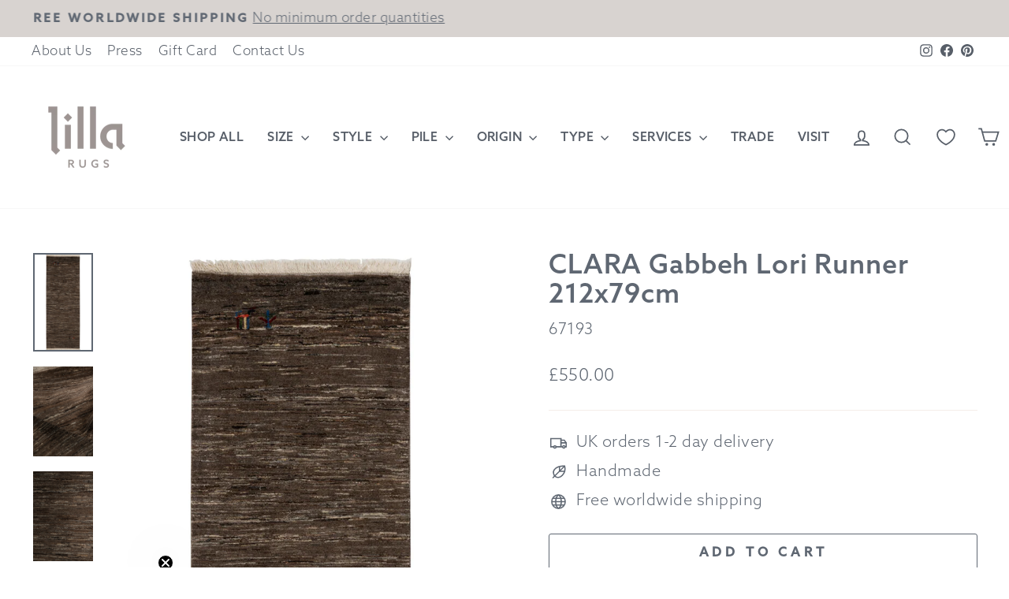

--- FILE ---
content_type: text/html; charset=utf-8
request_url: https://lillarugs.com/products/copy-of-phoebe-persian-gabbeh-runner-201x79cm
body_size: 69995
content:
<!doctype html>
<html class="no-js" lang="en" dir="ltr">
<head>
  <!-- Google Tag Manager -->
<script>(function(w,d,s,l,i){w[l]=w[l]||[];w[l].push({'gtm.start':
new Date().getTime(),event:'gtm.js'});var f=d.getElementsByTagName(s)[0],
j=d.createElement(s),dl=l!='dataLayer'?'&l='+l:'';j.async=true;j.src=
'https://www.googletagmanager.com/gtm.js?id='+i+dl;f.parentNode.insertBefore(j,f);
})(window,document,'script','dataLayer','GTM-KZVNR4L');</script>
<!-- End Google Tag Manager -->

<!-- Google tag (gtag.js) -->
<script async src="https://www.googletagmanager.com/gtag/js?id=AW-16473313799"></script>
<script>
  window.dataLayer = window.dataLayer || [];
  function gtag(){dataLayer.push(arguments);}
  gtag('js', new Date());

  gtag('config', 'AW-16473313799');
</script>
  <meta charset="utf-8">
  <meta http-equiv="X-UA-Compatible" content="IE=edge,chrome=1">
  <meta name="viewport" content="width=device-width,initial-scale=1">
  <meta name="theme-color" content="#6b6360">
   <meta name="format-detection" content="telephone=no">
  <meta name="facebook-domain-verification" content="fjj1yc0jx4gd0i8yvjk1e4vjjb2omo" />
  <meta name="ahrefs-site-verification" content="daf4fc5c1f73a3c5fd4a0cd0959e5ba5e42bb9eb007ec2b9bdfcf3b168f38c6e">
  <meta name="ahrefs-site-verification" content="0eaba84c0a9b659db6d9f947c1c04b92861400625d21243a97fd8c517d949550">
  <link rel="canonical" href="https://lillarugs.com/products/copy-of-phoebe-persian-gabbeh-runner-201x79cm">
  <link rel="preconnect" href="https://cdn.shopify.com" crossorigin>
  <link rel="preconnect" href="https://fonts.shopifycdn.com" crossorigin>
  <link rel="dns-prefetch" href="https://productreviews.shopifycdn.com">
  <link rel="dns-prefetch" href="https://ajax.googleapis.com">
  <link rel="dns-prefetch" href="https://maps.googleapis.com">
  <link rel="dns-prefetch" href="https://maps.gstatic.com"><link rel="shortcut icon" href="//lillarugs.com/cdn/shop/files/Favicon_Transparent_Background_32x32.png?v=1620772995" type="image/png" /><title>CLARA Gabbeh Lori Runner 212x79cm
&ndash; Lilla Rugs 
</title>
<meta name="description" content="Size: 212x79cm All Lilla Rugs are one of a kind.   Little bit of story behind this one: Gabbeh (sometimes referred to as Gabba) rugs are tribal Persian carpets distinguished by their abstract designs, which often feature minimal yet playful geometric motifs. These rugs are popular among the Kurdish, Luri, and Qashqai t"><meta property="og:site_name" content="Lilla Rugs ">
  <meta property="og:url" content="https://lillarugs.com/products/copy-of-phoebe-persian-gabbeh-runner-201x79cm">
  <meta property="og:title" content="CLARA Gabbeh Lori Runner 212x79cm">
  <meta property="og:type" content="product">
  <meta property="og:description" content="Size: 212x79cm All Lilla Rugs are one of a kind.   Little bit of story behind this one: Gabbeh (sometimes referred to as Gabba) rugs are tribal Persian carpets distinguished by their abstract designs, which often feature minimal yet playful geometric motifs. These rugs are popular among the Kurdish, Luri, and Qashqai t"><meta property="og:image" content="http://lillarugs.com/cdn/shop/files/98.1_dba1e344-9e13-4db0-a3f6-a89341ad6c50.jpg?v=1760807570">
    <meta property="og:image:secure_url" content="https://lillarugs.com/cdn/shop/files/98.1_dba1e344-9e13-4db0-a3f6-a89341ad6c50.jpg?v=1760807570">
    <meta property="og:image:width" content="732">
    <meta property="og:image:height" content="1200"><meta name="twitter:site" content="@">
  <meta name="twitter:card" content="summary_large_image">
  <meta name="twitter:title" content="CLARA Gabbeh Lori Runner 212x79cm">
  <meta name="twitter:description" content="Size: 212x79cm All Lilla Rugs are one of a kind.   Little bit of story behind this one: Gabbeh (sometimes referred to as Gabba) rugs are tribal Persian carpets distinguished by their abstract designs, which often feature minimal yet playful geometric motifs. These rugs are popular among the Kurdish, Luri, and Qashqai t">
<style>
  @font-face {
    font-family: "AzoSans";
    font-style: normal;
    font-weight: 300;
    src: url("//lillarugs.com/cdn/shop/t/69/assets/AzoSans-Light.otf?v=179132643642989176491762880127") format("opentype");
    font-display: swap;
  }
    @font-face {
    font-family: "AzoSans";
    font-style: normal;
    font-weight: 500;
    src: url("//lillarugs.com/cdn/shop/t/69/assets/AzoSans-Medium.otf?v=156955928168741445581762880127") format("opentype");
    font-display: swap;
  }
</style><style data-shopify>@font-face {
  font-family: Cabin;
  font-weight: 400;
  font-style: normal;
  font-display: swap;
  src: url("//lillarugs.com/cdn/fonts/cabin/cabin_n4.cefc6494a78f87584a6f312fea532919154f66fe.woff2") format("woff2"),
       url("//lillarugs.com/cdn/fonts/cabin/cabin_n4.8c16611b00f59d27f4b27ce4328dfe514ce77517.woff") format("woff");
}

  @font-face {
  font-family: Cabin;
  font-weight: 400;
  font-style: normal;
  font-display: swap;
  src: url("//lillarugs.com/cdn/fonts/cabin/cabin_n4.cefc6494a78f87584a6f312fea532919154f66fe.woff2") format("woff2"),
       url("//lillarugs.com/cdn/fonts/cabin/cabin_n4.8c16611b00f59d27f4b27ce4328dfe514ce77517.woff") format("woff");
}


  @font-face {
  font-family: Cabin;
  font-weight: 600;
  font-style: normal;
  font-display: swap;
  src: url("//lillarugs.com/cdn/fonts/cabin/cabin_n6.c6b1e64927bbec1c65aab7077888fb033480c4f7.woff2") format("woff2"),
       url("//lillarugs.com/cdn/fonts/cabin/cabin_n6.6c2e65d54c893ad9f1390da3b810b8e6cf976a4f.woff") format("woff");
}

  @font-face {
  font-family: Cabin;
  font-weight: 400;
  font-style: italic;
  font-display: swap;
  src: url("//lillarugs.com/cdn/fonts/cabin/cabin_i4.d89c1b32b09ecbc46c12781fcf7b2085f17c0be9.woff2") format("woff2"),
       url("//lillarugs.com/cdn/fonts/cabin/cabin_i4.0a521b11d0b69adfc41e22a263eec7c02aecfe99.woff") format("woff");
}

  @font-face {
  font-family: Cabin;
  font-weight: 600;
  font-style: italic;
  font-display: swap;
  src: url("//lillarugs.com/cdn/fonts/cabin/cabin_i6.f09e39e860dd73a664673caf87e5a0b93b584340.woff2") format("woff2"),
       url("//lillarugs.com/cdn/fonts/cabin/cabin_i6.5b37bf1fce036a7ee54dbf8fb86341d9c8883ee1.woff") format("woff");
}

</style><link href="//lillarugs.com/cdn/shop/t/69/assets/theme.css?v=150160402042746523051767877164" rel="stylesheet" type="text/css" media="all" />
<style data-shopify>:root {
   
    --typeHeaderPrimary: 'AzoSans';
    --typeHeaderFallback: Cabin;
    --typeHeaderSize: 40px;
    --typeHeaderWeight: 500;
    --typeHeaderLineHeight: 1.1;
    --typeHeaderSpacing: 0.025em;
    

    
    --typeBasePrimary:'AzoSans';
    --typeBaseFallback:Cabin;
    --typeBaseSize: 20px;
    --typeBaseWeight: 300;
    --typeBaseSpacing: 0.025em;
    --typeBaseLineHeight: 1.6;
    --typeBaselineHeightMinus01: 1.5;
    

  --typeCollectionTitle: 26px;

  --iconWeight: 4px;
  --iconLinecaps: miter;

  
      --buttonRadius: 3px;
  

  --colorGridOverlayOpacity: 0.1;
  }

  .placeholder-content {
  background-image: linear-gradient(100deg, rgba(0,0,0,0) 40%, rgba(0, 0, 0, 0.0) 63%, rgba(0,0,0,0) 79%);
  }</style><script>
    document.documentElement.className = document.documentElement.className.replace('no-js', 'js');

    window.theme = window.theme || {};
    theme.routes = {
      home: "/",
      cart: "/cart.js",
      cartPage: "/cart",
      cartAdd: "/cart/add.js",
      cartChange: "/cart/change.js",
      search: "/search",
      predictiveSearch: "/search/suggest"
    };
    theme.strings = {
      soldOut: "Sold Out",
      unavailable: "Unavailable",
      inStockLabel: "In stock, ready to ship",
      oneStockLabel: "Low stock - [count] item left",
      otherStockLabel: "Low stock - [count] items left",
      willNotShipUntil: "Ready to ship [date]",
      willBeInStockAfter: "Back in stock [date]",
      waitingForStock: "Inventory on the way",
      savePrice: "Save [saved_amount]",
      cartEmpty: "Your cart is currently empty.",
      cartTermsConfirmation: "You must agree with the terms and conditions of sales to check out",
      searchCollections: "Collections",
      searchPages: "Pages",
      searchArticles: "Articles",
      productFrom: "from ",
      maxQuantity: "You can only have [quantity] of [title] in your cart."
    };
    theme.settings = {
      cartType: "drawer",
      isCustomerTemplate: false,
      moneyFormat: "\u003cspan class=money\u003e£{{amount}}\u003c\/span\u003e",
      saveType: "dollar",
      productImageSize: "portrait",
      productImageCover: false,
      predictiveSearch: true,
      predictiveSearchType: null,
      predictiveSearchVendor: false,
      predictiveSearchPrice: false,
      quickView: true,
      themeName: 'Impulse',
      themeVersion: "7.4.0"
    };
  </script>

    
    
  

  
      <link rel="alternate" hreflang="en" href="https://lillarugs.com/products/copy-of-phoebe-persian-gabbeh-runner-201x79cm">
      <link rel="alternate" hreflang="de" href="https://lillarugs.com/de/products/copy-of-phoebe-persian-gabbeh-runner-201x79cm">
      <link rel="alternate" hreflang="en-GB" href="https://lillarugs.com/de/products/copy-of-phoebe-persian-gabbeh-runner-201x79cm">
      <link rel="alternate" hreflang="en-de" href="https://lillarugs.com/de/products/copy-of-phoebe-persian-gabbeh-runner-201x79cm">
      <link rel="alternate" hreflang="x-default" href="https://lillarugs.com/products/copy-of-phoebe-persian-gabbeh-runner-201x79cm">
  

  

 

  <script>window.performance && window.performance.mark && window.performance.mark('shopify.content_for_header.start');</script><meta name="google-site-verification" content="ZgObSTVp6FEVnco4yY95HLWA_6LzZ9uG13sBzK87VaQ">
<meta id="shopify-digital-wallet" name="shopify-digital-wallet" content="/29089628/digital_wallets/dialog">
<link rel="alternate" type="application/json+oembed" href="https://lillarugs.com/products/copy-of-phoebe-persian-gabbeh-runner-201x79cm.oembed">
<script async="async" src="/checkouts/internal/preloads.js?locale=en-GB"></script>
<script id="shopify-features" type="application/json">{"accessToken":"4a8fe5bf7d0573a478a4d7cd049623be","betas":["rich-media-storefront-analytics"],"domain":"lillarugs.com","predictiveSearch":true,"shopId":29089628,"locale":"en"}</script>
<script>var Shopify = Shopify || {};
Shopify.shop = "lilla-rugs.myshopify.com";
Shopify.locale = "en";
Shopify.currency = {"active":"GBP","rate":"1.0"};
Shopify.country = "GB";
Shopify.theme = {"name":"Azo Sans - updated 180525","id":183109845372,"schema_name":"Impulse","schema_version":"7.4.0","theme_store_id":null,"role":"main"};
Shopify.theme.handle = "null";
Shopify.theme.style = {"id":null,"handle":null};
Shopify.cdnHost = "lillarugs.com/cdn";
Shopify.routes = Shopify.routes || {};
Shopify.routes.root = "/";</script>
<script type="module">!function(o){(o.Shopify=o.Shopify||{}).modules=!0}(window);</script>
<script>!function(o){function n(){var o=[];function n(){o.push(Array.prototype.slice.apply(arguments))}return n.q=o,n}var t=o.Shopify=o.Shopify||{};t.loadFeatures=n(),t.autoloadFeatures=n()}(window);</script>
<script id="shop-js-analytics" type="application/json">{"pageType":"product"}</script>
<script defer="defer" async type="module" src="//lillarugs.com/cdn/shopifycloud/shop-js/modules/v2/client.init-shop-cart-sync_BT-GjEfc.en.esm.js"></script>
<script defer="defer" async type="module" src="//lillarugs.com/cdn/shopifycloud/shop-js/modules/v2/chunk.common_D58fp_Oc.esm.js"></script>
<script defer="defer" async type="module" src="//lillarugs.com/cdn/shopifycloud/shop-js/modules/v2/chunk.modal_xMitdFEc.esm.js"></script>
<script type="module">
  await import("//lillarugs.com/cdn/shopifycloud/shop-js/modules/v2/client.init-shop-cart-sync_BT-GjEfc.en.esm.js");
await import("//lillarugs.com/cdn/shopifycloud/shop-js/modules/v2/chunk.common_D58fp_Oc.esm.js");
await import("//lillarugs.com/cdn/shopifycloud/shop-js/modules/v2/chunk.modal_xMitdFEc.esm.js");

  window.Shopify.SignInWithShop?.initShopCartSync?.({"fedCMEnabled":true,"windoidEnabled":true});

</script>
<script>(function() {
  var isLoaded = false;
  function asyncLoad() {
    if (isLoaded) return;
    isLoaded = true;
    var urls = ["https:\/\/appointment-booking-client.acerill.com\/v3\/js\/appointment-booking-client.js?shop=lilla-rugs.myshopify.com","https:\/\/services.nofraud.com\/js\/device.js?shop=lilla-rugs.myshopify.com","https:\/\/upsells.boldapps.net\/v2_ui\/js\/UpsellTracker.js?shop=lilla-rugs.myshopify.com","https:\/\/upsells.boldapps.net\/v2_ui\/js\/upsell.js?shop=lilla-rugs.myshopify.com","https:\/\/static.klaviyo.com\/onsite\/js\/K4NmFF\/klaviyo.js?company_id=K4NmFF\u0026shop=lilla-rugs.myshopify.com","https:\/\/cdn.hextom.com\/js\/quickannouncementbar.js?shop=lilla-rugs.myshopify.com","https:\/\/static.ablestar.app\/link-manager\/404-tracker\/29089628\/0e3cff7a-2bfd-4387-8ced-f16217c95ffd.js?shop=lilla-rugs.myshopify.com"];
    for (var i = 0; i < urls.length; i++) {
      var s = document.createElement('script');
      s.type = 'text/javascript';
      s.async = true;
      s.src = urls[i];
      var x = document.getElementsByTagName('script')[0];
      x.parentNode.insertBefore(s, x);
    }
  };
  if(window.attachEvent) {
    window.attachEvent('onload', asyncLoad);
  } else {
    window.addEventListener('load', asyncLoad, false);
  }
})();</script>
<script id="__st">var __st={"a":29089628,"offset":0,"reqid":"bc92debb-9290-40fd-94ee-b6880c7553da-1769284055","pageurl":"lillarugs.com\/products\/copy-of-phoebe-persian-gabbeh-runner-201x79cm","u":"dc183f76ee03","p":"product","rtyp":"product","rid":7491023601883};</script>
<script>window.ShopifyPaypalV4VisibilityTracking = true;</script>
<script id="captcha-bootstrap">!function(){'use strict';const t='contact',e='account',n='new_comment',o=[[t,t],['blogs',n],['comments',n],[t,'customer']],c=[[e,'customer_login'],[e,'guest_login'],[e,'recover_customer_password'],[e,'create_customer']],r=t=>t.map((([t,e])=>`form[action*='/${t}']:not([data-nocaptcha='true']) input[name='form_type'][value='${e}']`)).join(','),a=t=>()=>t?[...document.querySelectorAll(t)].map((t=>t.form)):[];function s(){const t=[...o],e=r(t);return a(e)}const i='password',u='form_key',d=['recaptcha-v3-token','g-recaptcha-response','h-captcha-response',i],f=()=>{try{return window.sessionStorage}catch{return}},m='__shopify_v',_=t=>t.elements[u];function p(t,e,n=!1){try{const o=window.sessionStorage,c=JSON.parse(o.getItem(e)),{data:r}=function(t){const{data:e,action:n}=t;return t[m]||n?{data:e,action:n}:{data:t,action:n}}(c);for(const[e,n]of Object.entries(r))t.elements[e]&&(t.elements[e].value=n);n&&o.removeItem(e)}catch(o){console.error('form repopulation failed',{error:o})}}const l='form_type',E='cptcha';function T(t){t.dataset[E]=!0}const w=window,h=w.document,L='Shopify',v='ce_forms',y='captcha';let A=!1;((t,e)=>{const n=(g='f06e6c50-85a8-45c8-87d0-21a2b65856fe',I='https://cdn.shopify.com/shopifycloud/storefront-forms-hcaptcha/ce_storefront_forms_captcha_hcaptcha.v1.5.2.iife.js',D={infoText:'Protected by hCaptcha',privacyText:'Privacy',termsText:'Terms'},(t,e,n)=>{const o=w[L][v],c=o.bindForm;if(c)return c(t,g,e,D).then(n);var r;o.q.push([[t,g,e,D],n]),r=I,A||(h.body.append(Object.assign(h.createElement('script'),{id:'captcha-provider',async:!0,src:r})),A=!0)});var g,I,D;w[L]=w[L]||{},w[L][v]=w[L][v]||{},w[L][v].q=[],w[L][y]=w[L][y]||{},w[L][y].protect=function(t,e){n(t,void 0,e),T(t)},Object.freeze(w[L][y]),function(t,e,n,w,h,L){const[v,y,A,g]=function(t,e,n){const i=e?o:[],u=t?c:[],d=[...i,...u],f=r(d),m=r(i),_=r(d.filter((([t,e])=>n.includes(e))));return[a(f),a(m),a(_),s()]}(w,h,L),I=t=>{const e=t.target;return e instanceof HTMLFormElement?e:e&&e.form},D=t=>v().includes(t);t.addEventListener('submit',(t=>{const e=I(t);if(!e)return;const n=D(e)&&!e.dataset.hcaptchaBound&&!e.dataset.recaptchaBound,o=_(e),c=g().includes(e)&&(!o||!o.value);(n||c)&&t.preventDefault(),c&&!n&&(function(t){try{if(!f())return;!function(t){const e=f();if(!e)return;const n=_(t);if(!n)return;const o=n.value;o&&e.removeItem(o)}(t);const e=Array.from(Array(32),(()=>Math.random().toString(36)[2])).join('');!function(t,e){_(t)||t.append(Object.assign(document.createElement('input'),{type:'hidden',name:u})),t.elements[u].value=e}(t,e),function(t,e){const n=f();if(!n)return;const o=[...t.querySelectorAll(`input[type='${i}']`)].map((({name:t})=>t)),c=[...d,...o],r={};for(const[a,s]of new FormData(t).entries())c.includes(a)||(r[a]=s);n.setItem(e,JSON.stringify({[m]:1,action:t.action,data:r}))}(t,e)}catch(e){console.error('failed to persist form',e)}}(e),e.submit())}));const S=(t,e)=>{t&&!t.dataset[E]&&(n(t,e.some((e=>e===t))),T(t))};for(const o of['focusin','change'])t.addEventListener(o,(t=>{const e=I(t);D(e)&&S(e,y())}));const B=e.get('form_key'),M=e.get(l),P=B&&M;t.addEventListener('DOMContentLoaded',(()=>{const t=y();if(P)for(const e of t)e.elements[l].value===M&&p(e,B);[...new Set([...A(),...v().filter((t=>'true'===t.dataset.shopifyCaptcha))])].forEach((e=>S(e,t)))}))}(h,new URLSearchParams(w.location.search),n,t,e,['guest_login'])})(!0,!0)}();</script>
<script integrity="sha256-4kQ18oKyAcykRKYeNunJcIwy7WH5gtpwJnB7kiuLZ1E=" data-source-attribution="shopify.loadfeatures" defer="defer" src="//lillarugs.com/cdn/shopifycloud/storefront/assets/storefront/load_feature-a0a9edcb.js" crossorigin="anonymous"></script>
<script data-source-attribution="shopify.dynamic_checkout.dynamic.init">var Shopify=Shopify||{};Shopify.PaymentButton=Shopify.PaymentButton||{isStorefrontPortableWallets:!0,init:function(){window.Shopify.PaymentButton.init=function(){};var t=document.createElement("script");t.src="https://lillarugs.com/cdn/shopifycloud/portable-wallets/latest/portable-wallets.en.js",t.type="module",document.head.appendChild(t)}};
</script>
<script data-source-attribution="shopify.dynamic_checkout.buyer_consent">
  function portableWalletsHideBuyerConsent(e){var t=document.getElementById("shopify-buyer-consent"),n=document.getElementById("shopify-subscription-policy-button");t&&n&&(t.classList.add("hidden"),t.setAttribute("aria-hidden","true"),n.removeEventListener("click",e))}function portableWalletsShowBuyerConsent(e){var t=document.getElementById("shopify-buyer-consent"),n=document.getElementById("shopify-subscription-policy-button");t&&n&&(t.classList.remove("hidden"),t.removeAttribute("aria-hidden"),n.addEventListener("click",e))}window.Shopify?.PaymentButton&&(window.Shopify.PaymentButton.hideBuyerConsent=portableWalletsHideBuyerConsent,window.Shopify.PaymentButton.showBuyerConsent=portableWalletsShowBuyerConsent);
</script>
<script>
  function portableWalletsCleanup(e){e&&e.src&&console.error("Failed to load portable wallets script "+e.src);var t=document.querySelectorAll("shopify-accelerated-checkout .shopify-payment-button__skeleton, shopify-accelerated-checkout-cart .wallet-cart-button__skeleton"),e=document.getElementById("shopify-buyer-consent");for(let e=0;e<t.length;e++)t[e].remove();e&&e.remove()}function portableWalletsNotLoadedAsModule(e){e instanceof ErrorEvent&&"string"==typeof e.message&&e.message.includes("import.meta")&&"string"==typeof e.filename&&e.filename.includes("portable-wallets")&&(window.removeEventListener("error",portableWalletsNotLoadedAsModule),window.Shopify.PaymentButton.failedToLoad=e,"loading"===document.readyState?document.addEventListener("DOMContentLoaded",window.Shopify.PaymentButton.init):window.Shopify.PaymentButton.init())}window.addEventListener("error",portableWalletsNotLoadedAsModule);
</script>

<script type="module" src="https://lillarugs.com/cdn/shopifycloud/portable-wallets/latest/portable-wallets.en.js" onError="portableWalletsCleanup(this)" crossorigin="anonymous"></script>
<script nomodule>
  document.addEventListener("DOMContentLoaded", portableWalletsCleanup);
</script>

<link id="shopify-accelerated-checkout-styles" rel="stylesheet" media="screen" href="https://lillarugs.com/cdn/shopifycloud/portable-wallets/latest/accelerated-checkout-backwards-compat.css" crossorigin="anonymous">
<style id="shopify-accelerated-checkout-cart">
        #shopify-buyer-consent {
  margin-top: 1em;
  display: inline-block;
  width: 100%;
}

#shopify-buyer-consent.hidden {
  display: none;
}

#shopify-subscription-policy-button {
  background: none;
  border: none;
  padding: 0;
  text-decoration: underline;
  font-size: inherit;
  cursor: pointer;
}

#shopify-subscription-policy-button::before {
  box-shadow: none;
}

      </style>

<script>window.performance && window.performance.mark && window.performance.mark('shopify.content_for_header.end');</script>

<script>window.BOLD = window.BOLD || {};
    window.BOLD.common = window.BOLD.common || {};
    window.BOLD.common.Shopify = window.BOLD.common.Shopify || {};
    window.BOLD.common.Shopify.shop = {
      domain: 'lillarugs.com',
      permanent_domain: 'lilla-rugs.myshopify.com',
      url: 'https://lillarugs.com',
      secure_url: 'https://lillarugs.com',
      money_format: "\u003cspan class=money\u003e£{{amount}}\u003c\/span\u003e",
      currency: "GBP"
    };
    window.BOLD.common.Shopify.customer = {
      id: null,
      tags: null,
    };
    window.BOLD.common.Shopify.cart = {"note":null,"attributes":{},"original_total_price":0,"total_price":0,"total_discount":0,"total_weight":0.0,"item_count":0,"items":[],"requires_shipping":false,"currency":"GBP","items_subtotal_price":0,"cart_level_discount_applications":[],"checkout_charge_amount":0};
    window.BOLD.common.template = 'product';window.BOLD.common.Shopify.formatMoney = function(money, format) {
        function n(t, e) {
            return "undefined" == typeof t ? e : t
        }
        function r(t, e, r, i) {
            if (e = n(e, 2),
                r = n(r, ","),
                i = n(i, "."),
            isNaN(t) || null == t)
                return 0;
            t = (t / 100).toFixed(e);
            var o = t.split(".")
                , a = o[0].replace(/(\d)(?=(\d\d\d)+(?!\d))/g, "$1" + r)
                , s = o[1] ? i + o[1] : "";
            return a + s
        }
        "string" == typeof money && (money = money.replace(".", ""));
        var i = ""
            , o = /\{\{\s*(\w+)\s*\}\}/
            , a = format || window.BOLD.common.Shopify.shop.money_format || window.Shopify.money_format || "$ {{ amount }}";
        switch (a.match(o)[1]) {
            case "amount":
                i = r(money, 2, ",", ".");
                break;
            case "amount_no_decimals":
                i = r(money, 0, ",", ".");
                break;
            case "amount_with_comma_separator":
                i = r(money, 2, ".", ",");
                break;
            case "amount_no_decimals_with_comma_separator":
                i = r(money, 0, ".", ",");
                break;
            case "amount_with_space_separator":
                i = r(money, 2, " ", ",");
                break;
            case "amount_no_decimals_with_space_separator":
                i = r(money, 0, " ", ",");
                break;
            case "amount_with_apostrophe_separator":
                i = r(money, 2, "'", ".");
                break;
        }
        return a.replace(o, i);
    };
    window.BOLD.common.Shopify.saveProduct = function (handle, product) {
      if (typeof handle === 'string' && typeof window.BOLD.common.Shopify.products[handle] === 'undefined') {
        if (typeof product === 'number') {
          window.BOLD.common.Shopify.handles[product] = handle;
          product = { id: product };
        }
        window.BOLD.common.Shopify.products[handle] = product;
      }
    };
    window.BOLD.common.Shopify.saveVariant = function (variant_id, variant) {
      if (typeof variant_id === 'number' && typeof window.BOLD.common.Shopify.variants[variant_id] === 'undefined') {
        window.BOLD.common.Shopify.variants[variant_id] = variant;
      }
    };window.BOLD.common.Shopify.products = window.BOLD.common.Shopify.products || {};
    window.BOLD.common.Shopify.variants = window.BOLD.common.Shopify.variants || {};
    window.BOLD.common.Shopify.handles = window.BOLD.common.Shopify.handles || {};window.BOLD.common.Shopify.handle = "copy-of-phoebe-persian-gabbeh-runner-201x79cm"
window.BOLD.common.Shopify.saveProduct("copy-of-phoebe-persian-gabbeh-runner-201x79cm", 7491023601883);window.BOLD.common.Shopify.saveVariant(42242178416859, { product_id: 7491023601883, product_handle: "copy-of-phoebe-persian-gabbeh-runner-201x79cm", price: 55000, group_id: '', csp_metafield: {}});window.BOLD.apps_installed = {"Product Upsell":3} || {};window.BOLD.common.Shopify.metafields = window.BOLD.common.Shopify.metafields || {};window.BOLD.common.Shopify.metafields["bold_rp"] = {};window.BOLD.common.Shopify.metafields["bold_csp_defaults"] = {};window.BOLD.common.cacheParams = window.BOLD.common.cacheParams || {};
</script><link href="//lillarugs.com/cdn/shop/t/69/assets/bold-upsell.css?v=144684322917097211231762880127" rel="stylesheet" type="text/css" media="all" />
<link href="//lillarugs.com/cdn/shop/t/69/assets/bold-upsell-custom.css?v=150135899998303055901762880127" rel="stylesheet" type="text/css" media="all" /><script src="//lillarugs.com/cdn/shop/t/69/assets/vendor-scripts-v11.js" defer="defer"></script><script src="//lillarugs.com/cdn/shop/t/69/assets/theme.js?v=66447858802808184731762880127" defer="defer"></script>
  <script type="text/javascript" src="//script.crazyegg.com/pages/scripts/0126/6394.js" async="async"></script>
<!-- BEGIN app block: shopify://apps/simprosys-google-shopping-feed/blocks/core_settings_block/1f0b859e-9fa6-4007-97e8-4513aff5ff3b --><!-- BEGIN: GSF App Core Tags & Scripts by Simprosys Google Shopping Feed -->









<!-- END: GSF App Core Tags & Scripts by Simprosys Google Shopping Feed -->
<!-- END app block --><!-- BEGIN app block: shopify://apps/klaviyo-email-marketing-sms/blocks/klaviyo-onsite-embed/2632fe16-c075-4321-a88b-50b567f42507 -->












  <script async src="https://static.klaviyo.com/onsite/js/K4NmFF/klaviyo.js?company_id=K4NmFF"></script>
  <script>!function(){if(!window.klaviyo){window._klOnsite=window._klOnsite||[];try{window.klaviyo=new Proxy({},{get:function(n,i){return"push"===i?function(){var n;(n=window._klOnsite).push.apply(n,arguments)}:function(){for(var n=arguments.length,o=new Array(n),w=0;w<n;w++)o[w]=arguments[w];var t="function"==typeof o[o.length-1]?o.pop():void 0,e=new Promise((function(n){window._klOnsite.push([i].concat(o,[function(i){t&&t(i),n(i)}]))}));return e}}})}catch(n){window.klaviyo=window.klaviyo||[],window.klaviyo.push=function(){var n;(n=window._klOnsite).push.apply(n,arguments)}}}}();</script>

  
    <script id="viewed_product">
      if (item == null) {
        var _learnq = _learnq || [];

        var MetafieldReviews = null
        var MetafieldYotpoRating = null
        var MetafieldYotpoCount = null
        var MetafieldLooxRating = null
        var MetafieldLooxCount = null
        var okendoProduct = null
        var okendoProductReviewCount = null
        var okendoProductReviewAverageValue = null
        try {
          // The following fields are used for Customer Hub recently viewed in order to add reviews.
          // This information is not part of __kla_viewed. Instead, it is part of __kla_viewed_reviewed_items
          MetafieldReviews = {};
          MetafieldYotpoRating = null
          MetafieldYotpoCount = null
          MetafieldLooxRating = null
          MetafieldLooxCount = null

          okendoProduct = null
          // If the okendo metafield is not legacy, it will error, which then requires the new json formatted data
          if (okendoProduct && 'error' in okendoProduct) {
            okendoProduct = null
          }
          okendoProductReviewCount = okendoProduct ? okendoProduct.reviewCount : null
          okendoProductReviewAverageValue = okendoProduct ? okendoProduct.reviewAverageValue : null
        } catch (error) {
          console.error('Error in Klaviyo onsite reviews tracking:', error);
        }

        var item = {
          Name: "CLARA Gabbeh Lori Runner 212x79cm",
          ProductID: 7491023601883,
          Categories: ["200cm\/ 6-7ft","Gabbeh Rugs","High","LILLA RUGS SALES","Persian Lori Rugs","Persian Rugs","Plain Rugs","Rugs for the Minimalist","Runners","Shop All","SHOP BY ORIGIN (ALL)","SHOP BY SIZE (ALL)","SHOP BY STYLE (ALL)","Tribal \u0026 Kilim","View In Your Space: Rugs with AR"],
          ImageURL: "https://lillarugs.com/cdn/shop/files/98.1_dba1e344-9e13-4db0-a3f6-a89341ad6c50_grande.jpg?v=1760807570",
          URL: "https://lillarugs.com/products/copy-of-phoebe-persian-gabbeh-runner-201x79cm",
          Brand: "Lilla Rugs",
          Price: "£550.00",
          Value: "550.00",
          CompareAtPrice: "£0.00"
        };
        _learnq.push(['track', 'Viewed Product', item]);
        _learnq.push(['trackViewedItem', {
          Title: item.Name,
          ItemId: item.ProductID,
          Categories: item.Categories,
          ImageUrl: item.ImageURL,
          Url: item.URL,
          Metadata: {
            Brand: item.Brand,
            Price: item.Price,
            Value: item.Value,
            CompareAtPrice: item.CompareAtPrice
          },
          metafields:{
            reviews: MetafieldReviews,
            yotpo:{
              rating: MetafieldYotpoRating,
              count: MetafieldYotpoCount,
            },
            loox:{
              rating: MetafieldLooxRating,
              count: MetafieldLooxCount,
            },
            okendo: {
              rating: okendoProductReviewAverageValue,
              count: okendoProductReviewCount,
            }
          }
        }]);
      }
    </script>
  




  <script>
    window.klaviyoReviewsProductDesignMode = false
  </script>







<!-- END app block --><!-- BEGIN app block: shopify://apps/seowill-redirects/blocks/brokenlink-404/cc7b1996-e567-42d0-8862-356092041863 -->
<script type="text/javascript">
    !function(t){var e={};function r(n){if(e[n])return e[n].exports;var o=e[n]={i:n,l:!1,exports:{}};return t[n].call(o.exports,o,o.exports,r),o.l=!0,o.exports}r.m=t,r.c=e,r.d=function(t,e,n){r.o(t,e)||Object.defineProperty(t,e,{enumerable:!0,get:n})},r.r=function(t){"undefined"!==typeof Symbol&&Symbol.toStringTag&&Object.defineProperty(t,Symbol.toStringTag,{value:"Module"}),Object.defineProperty(t,"__esModule",{value:!0})},r.t=function(t,e){if(1&e&&(t=r(t)),8&e)return t;if(4&e&&"object"===typeof t&&t&&t.__esModule)return t;var n=Object.create(null);if(r.r(n),Object.defineProperty(n,"default",{enumerable:!0,value:t}),2&e&&"string"!=typeof t)for(var o in t)r.d(n,o,function(e){return t[e]}.bind(null,o));return n},r.n=function(t){var e=t&&t.__esModule?function(){return t.default}:function(){return t};return r.d(e,"a",e),e},r.o=function(t,e){return Object.prototype.hasOwnProperty.call(t,e)},r.p="",r(r.s=11)}([function(t,e,r){"use strict";var n=r(2),o=Object.prototype.toString;function i(t){return"[object Array]"===o.call(t)}function a(t){return"undefined"===typeof t}function u(t){return null!==t&&"object"===typeof t}function s(t){return"[object Function]"===o.call(t)}function c(t,e){if(null!==t&&"undefined"!==typeof t)if("object"!==typeof t&&(t=[t]),i(t))for(var r=0,n=t.length;r<n;r++)e.call(null,t[r],r,t);else for(var o in t)Object.prototype.hasOwnProperty.call(t,o)&&e.call(null,t[o],o,t)}t.exports={isArray:i,isArrayBuffer:function(t){return"[object ArrayBuffer]"===o.call(t)},isBuffer:function(t){return null!==t&&!a(t)&&null!==t.constructor&&!a(t.constructor)&&"function"===typeof t.constructor.isBuffer&&t.constructor.isBuffer(t)},isFormData:function(t){return"undefined"!==typeof FormData&&t instanceof FormData},isArrayBufferView:function(t){return"undefined"!==typeof ArrayBuffer&&ArrayBuffer.isView?ArrayBuffer.isView(t):t&&t.buffer&&t.buffer instanceof ArrayBuffer},isString:function(t){return"string"===typeof t},isNumber:function(t){return"number"===typeof t},isObject:u,isUndefined:a,isDate:function(t){return"[object Date]"===o.call(t)},isFile:function(t){return"[object File]"===o.call(t)},isBlob:function(t){return"[object Blob]"===o.call(t)},isFunction:s,isStream:function(t){return u(t)&&s(t.pipe)},isURLSearchParams:function(t){return"undefined"!==typeof URLSearchParams&&t instanceof URLSearchParams},isStandardBrowserEnv:function(){return("undefined"===typeof navigator||"ReactNative"!==navigator.product&&"NativeScript"!==navigator.product&&"NS"!==navigator.product)&&("undefined"!==typeof window&&"undefined"!==typeof document)},forEach:c,merge:function t(){var e={};function r(r,n){"object"===typeof e[n]&&"object"===typeof r?e[n]=t(e[n],r):e[n]=r}for(var n=0,o=arguments.length;n<o;n++)c(arguments[n],r);return e},deepMerge:function t(){var e={};function r(r,n){"object"===typeof e[n]&&"object"===typeof r?e[n]=t(e[n],r):e[n]="object"===typeof r?t({},r):r}for(var n=0,o=arguments.length;n<o;n++)c(arguments[n],r);return e},extend:function(t,e,r){return c(e,(function(e,o){t[o]=r&&"function"===typeof e?n(e,r):e})),t},trim:function(t){return t.replace(/^\s*/,"").replace(/\s*$/,"")}}},function(t,e,r){t.exports=r(12)},function(t,e,r){"use strict";t.exports=function(t,e){return function(){for(var r=new Array(arguments.length),n=0;n<r.length;n++)r[n]=arguments[n];return t.apply(e,r)}}},function(t,e,r){"use strict";var n=r(0);function o(t){return encodeURIComponent(t).replace(/%40/gi,"@").replace(/%3A/gi,":").replace(/%24/g,"$").replace(/%2C/gi,",").replace(/%20/g,"+").replace(/%5B/gi,"[").replace(/%5D/gi,"]")}t.exports=function(t,e,r){if(!e)return t;var i;if(r)i=r(e);else if(n.isURLSearchParams(e))i=e.toString();else{var a=[];n.forEach(e,(function(t,e){null!==t&&"undefined"!==typeof t&&(n.isArray(t)?e+="[]":t=[t],n.forEach(t,(function(t){n.isDate(t)?t=t.toISOString():n.isObject(t)&&(t=JSON.stringify(t)),a.push(o(e)+"="+o(t))})))})),i=a.join("&")}if(i){var u=t.indexOf("#");-1!==u&&(t=t.slice(0,u)),t+=(-1===t.indexOf("?")?"?":"&")+i}return t}},function(t,e,r){"use strict";t.exports=function(t){return!(!t||!t.__CANCEL__)}},function(t,e,r){"use strict";(function(e){var n=r(0),o=r(19),i={"Content-Type":"application/x-www-form-urlencoded"};function a(t,e){!n.isUndefined(t)&&n.isUndefined(t["Content-Type"])&&(t["Content-Type"]=e)}var u={adapter:function(){var t;return("undefined"!==typeof XMLHttpRequest||"undefined"!==typeof e&&"[object process]"===Object.prototype.toString.call(e))&&(t=r(6)),t}(),transformRequest:[function(t,e){return o(e,"Accept"),o(e,"Content-Type"),n.isFormData(t)||n.isArrayBuffer(t)||n.isBuffer(t)||n.isStream(t)||n.isFile(t)||n.isBlob(t)?t:n.isArrayBufferView(t)?t.buffer:n.isURLSearchParams(t)?(a(e,"application/x-www-form-urlencoded;charset=utf-8"),t.toString()):n.isObject(t)?(a(e,"application/json;charset=utf-8"),JSON.stringify(t)):t}],transformResponse:[function(t){if("string"===typeof t)try{t=JSON.parse(t)}catch(e){}return t}],timeout:0,xsrfCookieName:"XSRF-TOKEN",xsrfHeaderName:"X-XSRF-TOKEN",maxContentLength:-1,validateStatus:function(t){return t>=200&&t<300},headers:{common:{Accept:"application/json, text/plain, */*"}}};n.forEach(["delete","get","head"],(function(t){u.headers[t]={}})),n.forEach(["post","put","patch"],(function(t){u.headers[t]=n.merge(i)})),t.exports=u}).call(this,r(18))},function(t,e,r){"use strict";var n=r(0),o=r(20),i=r(3),a=r(22),u=r(25),s=r(26),c=r(7);t.exports=function(t){return new Promise((function(e,f){var l=t.data,p=t.headers;n.isFormData(l)&&delete p["Content-Type"];var h=new XMLHttpRequest;if(t.auth){var d=t.auth.username||"",m=t.auth.password||"";p.Authorization="Basic "+btoa(d+":"+m)}var y=a(t.baseURL,t.url);if(h.open(t.method.toUpperCase(),i(y,t.params,t.paramsSerializer),!0),h.timeout=t.timeout,h.onreadystatechange=function(){if(h&&4===h.readyState&&(0!==h.status||h.responseURL&&0===h.responseURL.indexOf("file:"))){var r="getAllResponseHeaders"in h?u(h.getAllResponseHeaders()):null,n={data:t.responseType&&"text"!==t.responseType?h.response:h.responseText,status:h.status,statusText:h.statusText,headers:r,config:t,request:h};o(e,f,n),h=null}},h.onabort=function(){h&&(f(c("Request aborted",t,"ECONNABORTED",h)),h=null)},h.onerror=function(){f(c("Network Error",t,null,h)),h=null},h.ontimeout=function(){var e="timeout of "+t.timeout+"ms exceeded";t.timeoutErrorMessage&&(e=t.timeoutErrorMessage),f(c(e,t,"ECONNABORTED",h)),h=null},n.isStandardBrowserEnv()){var v=r(27),g=(t.withCredentials||s(y))&&t.xsrfCookieName?v.read(t.xsrfCookieName):void 0;g&&(p[t.xsrfHeaderName]=g)}if("setRequestHeader"in h&&n.forEach(p,(function(t,e){"undefined"===typeof l&&"content-type"===e.toLowerCase()?delete p[e]:h.setRequestHeader(e,t)})),n.isUndefined(t.withCredentials)||(h.withCredentials=!!t.withCredentials),t.responseType)try{h.responseType=t.responseType}catch(w){if("json"!==t.responseType)throw w}"function"===typeof t.onDownloadProgress&&h.addEventListener("progress",t.onDownloadProgress),"function"===typeof t.onUploadProgress&&h.upload&&h.upload.addEventListener("progress",t.onUploadProgress),t.cancelToken&&t.cancelToken.promise.then((function(t){h&&(h.abort(),f(t),h=null)})),void 0===l&&(l=null),h.send(l)}))}},function(t,e,r){"use strict";var n=r(21);t.exports=function(t,e,r,o,i){var a=new Error(t);return n(a,e,r,o,i)}},function(t,e,r){"use strict";var n=r(0);t.exports=function(t,e){e=e||{};var r={},o=["url","method","params","data"],i=["headers","auth","proxy"],a=["baseURL","url","transformRequest","transformResponse","paramsSerializer","timeout","withCredentials","adapter","responseType","xsrfCookieName","xsrfHeaderName","onUploadProgress","onDownloadProgress","maxContentLength","validateStatus","maxRedirects","httpAgent","httpsAgent","cancelToken","socketPath"];n.forEach(o,(function(t){"undefined"!==typeof e[t]&&(r[t]=e[t])})),n.forEach(i,(function(o){n.isObject(e[o])?r[o]=n.deepMerge(t[o],e[o]):"undefined"!==typeof e[o]?r[o]=e[o]:n.isObject(t[o])?r[o]=n.deepMerge(t[o]):"undefined"!==typeof t[o]&&(r[o]=t[o])})),n.forEach(a,(function(n){"undefined"!==typeof e[n]?r[n]=e[n]:"undefined"!==typeof t[n]&&(r[n]=t[n])}));var u=o.concat(i).concat(a),s=Object.keys(e).filter((function(t){return-1===u.indexOf(t)}));return n.forEach(s,(function(n){"undefined"!==typeof e[n]?r[n]=e[n]:"undefined"!==typeof t[n]&&(r[n]=t[n])})),r}},function(t,e,r){"use strict";function n(t){this.message=t}n.prototype.toString=function(){return"Cancel"+(this.message?": "+this.message:"")},n.prototype.__CANCEL__=!0,t.exports=n},function(t,e,r){t.exports=r(13)},function(t,e,r){t.exports=r(30)},function(t,e,r){var n=function(t){"use strict";var e=Object.prototype,r=e.hasOwnProperty,n="function"===typeof Symbol?Symbol:{},o=n.iterator||"@@iterator",i=n.asyncIterator||"@@asyncIterator",a=n.toStringTag||"@@toStringTag";function u(t,e,r){return Object.defineProperty(t,e,{value:r,enumerable:!0,configurable:!0,writable:!0}),t[e]}try{u({},"")}catch(S){u=function(t,e,r){return t[e]=r}}function s(t,e,r,n){var o=e&&e.prototype instanceof l?e:l,i=Object.create(o.prototype),a=new L(n||[]);return i._invoke=function(t,e,r){var n="suspendedStart";return function(o,i){if("executing"===n)throw new Error("Generator is already running");if("completed"===n){if("throw"===o)throw i;return j()}for(r.method=o,r.arg=i;;){var a=r.delegate;if(a){var u=x(a,r);if(u){if(u===f)continue;return u}}if("next"===r.method)r.sent=r._sent=r.arg;else if("throw"===r.method){if("suspendedStart"===n)throw n="completed",r.arg;r.dispatchException(r.arg)}else"return"===r.method&&r.abrupt("return",r.arg);n="executing";var s=c(t,e,r);if("normal"===s.type){if(n=r.done?"completed":"suspendedYield",s.arg===f)continue;return{value:s.arg,done:r.done}}"throw"===s.type&&(n="completed",r.method="throw",r.arg=s.arg)}}}(t,r,a),i}function c(t,e,r){try{return{type:"normal",arg:t.call(e,r)}}catch(S){return{type:"throw",arg:S}}}t.wrap=s;var f={};function l(){}function p(){}function h(){}var d={};d[o]=function(){return this};var m=Object.getPrototypeOf,y=m&&m(m(T([])));y&&y!==e&&r.call(y,o)&&(d=y);var v=h.prototype=l.prototype=Object.create(d);function g(t){["next","throw","return"].forEach((function(e){u(t,e,(function(t){return this._invoke(e,t)}))}))}function w(t,e){var n;this._invoke=function(o,i){function a(){return new e((function(n,a){!function n(o,i,a,u){var s=c(t[o],t,i);if("throw"!==s.type){var f=s.arg,l=f.value;return l&&"object"===typeof l&&r.call(l,"__await")?e.resolve(l.__await).then((function(t){n("next",t,a,u)}),(function(t){n("throw",t,a,u)})):e.resolve(l).then((function(t){f.value=t,a(f)}),(function(t){return n("throw",t,a,u)}))}u(s.arg)}(o,i,n,a)}))}return n=n?n.then(a,a):a()}}function x(t,e){var r=t.iterator[e.method];if(void 0===r){if(e.delegate=null,"throw"===e.method){if(t.iterator.return&&(e.method="return",e.arg=void 0,x(t,e),"throw"===e.method))return f;e.method="throw",e.arg=new TypeError("The iterator does not provide a 'throw' method")}return f}var n=c(r,t.iterator,e.arg);if("throw"===n.type)return e.method="throw",e.arg=n.arg,e.delegate=null,f;var o=n.arg;return o?o.done?(e[t.resultName]=o.value,e.next=t.nextLoc,"return"!==e.method&&(e.method="next",e.arg=void 0),e.delegate=null,f):o:(e.method="throw",e.arg=new TypeError("iterator result is not an object"),e.delegate=null,f)}function b(t){var e={tryLoc:t[0]};1 in t&&(e.catchLoc=t[1]),2 in t&&(e.finallyLoc=t[2],e.afterLoc=t[3]),this.tryEntries.push(e)}function E(t){var e=t.completion||{};e.type="normal",delete e.arg,t.completion=e}function L(t){this.tryEntries=[{tryLoc:"root"}],t.forEach(b,this),this.reset(!0)}function T(t){if(t){var e=t[o];if(e)return e.call(t);if("function"===typeof t.next)return t;if(!isNaN(t.length)){var n=-1,i=function e(){for(;++n<t.length;)if(r.call(t,n))return e.value=t[n],e.done=!1,e;return e.value=void 0,e.done=!0,e};return i.next=i}}return{next:j}}function j(){return{value:void 0,done:!0}}return p.prototype=v.constructor=h,h.constructor=p,p.displayName=u(h,a,"GeneratorFunction"),t.isGeneratorFunction=function(t){var e="function"===typeof t&&t.constructor;return!!e&&(e===p||"GeneratorFunction"===(e.displayName||e.name))},t.mark=function(t){return Object.setPrototypeOf?Object.setPrototypeOf(t,h):(t.__proto__=h,u(t,a,"GeneratorFunction")),t.prototype=Object.create(v),t},t.awrap=function(t){return{__await:t}},g(w.prototype),w.prototype[i]=function(){return this},t.AsyncIterator=w,t.async=function(e,r,n,o,i){void 0===i&&(i=Promise);var a=new w(s(e,r,n,o),i);return t.isGeneratorFunction(r)?a:a.next().then((function(t){return t.done?t.value:a.next()}))},g(v),u(v,a,"Generator"),v[o]=function(){return this},v.toString=function(){return"[object Generator]"},t.keys=function(t){var e=[];for(var r in t)e.push(r);return e.reverse(),function r(){for(;e.length;){var n=e.pop();if(n in t)return r.value=n,r.done=!1,r}return r.done=!0,r}},t.values=T,L.prototype={constructor:L,reset:function(t){if(this.prev=0,this.next=0,this.sent=this._sent=void 0,this.done=!1,this.delegate=null,this.method="next",this.arg=void 0,this.tryEntries.forEach(E),!t)for(var e in this)"t"===e.charAt(0)&&r.call(this,e)&&!isNaN(+e.slice(1))&&(this[e]=void 0)},stop:function(){this.done=!0;var t=this.tryEntries[0].completion;if("throw"===t.type)throw t.arg;return this.rval},dispatchException:function(t){if(this.done)throw t;var e=this;function n(r,n){return a.type="throw",a.arg=t,e.next=r,n&&(e.method="next",e.arg=void 0),!!n}for(var o=this.tryEntries.length-1;o>=0;--o){var i=this.tryEntries[o],a=i.completion;if("root"===i.tryLoc)return n("end");if(i.tryLoc<=this.prev){var u=r.call(i,"catchLoc"),s=r.call(i,"finallyLoc");if(u&&s){if(this.prev<i.catchLoc)return n(i.catchLoc,!0);if(this.prev<i.finallyLoc)return n(i.finallyLoc)}else if(u){if(this.prev<i.catchLoc)return n(i.catchLoc,!0)}else{if(!s)throw new Error("try statement without catch or finally");if(this.prev<i.finallyLoc)return n(i.finallyLoc)}}}},abrupt:function(t,e){for(var n=this.tryEntries.length-1;n>=0;--n){var o=this.tryEntries[n];if(o.tryLoc<=this.prev&&r.call(o,"finallyLoc")&&this.prev<o.finallyLoc){var i=o;break}}i&&("break"===t||"continue"===t)&&i.tryLoc<=e&&e<=i.finallyLoc&&(i=null);var a=i?i.completion:{};return a.type=t,a.arg=e,i?(this.method="next",this.next=i.finallyLoc,f):this.complete(a)},complete:function(t,e){if("throw"===t.type)throw t.arg;return"break"===t.type||"continue"===t.type?this.next=t.arg:"return"===t.type?(this.rval=this.arg=t.arg,this.method="return",this.next="end"):"normal"===t.type&&e&&(this.next=e),f},finish:function(t){for(var e=this.tryEntries.length-1;e>=0;--e){var r=this.tryEntries[e];if(r.finallyLoc===t)return this.complete(r.completion,r.afterLoc),E(r),f}},catch:function(t){for(var e=this.tryEntries.length-1;e>=0;--e){var r=this.tryEntries[e];if(r.tryLoc===t){var n=r.completion;if("throw"===n.type){var o=n.arg;E(r)}return o}}throw new Error("illegal catch attempt")},delegateYield:function(t,e,r){return this.delegate={iterator:T(t),resultName:e,nextLoc:r},"next"===this.method&&(this.arg=void 0),f}},t}(t.exports);try{regeneratorRuntime=n}catch(o){Function("r","regeneratorRuntime = r")(n)}},function(t,e,r){"use strict";var n=r(0),o=r(2),i=r(14),a=r(8);function u(t){var e=new i(t),r=o(i.prototype.request,e);return n.extend(r,i.prototype,e),n.extend(r,e),r}var s=u(r(5));s.Axios=i,s.create=function(t){return u(a(s.defaults,t))},s.Cancel=r(9),s.CancelToken=r(28),s.isCancel=r(4),s.all=function(t){return Promise.all(t)},s.spread=r(29),t.exports=s,t.exports.default=s},function(t,e,r){"use strict";var n=r(0),o=r(3),i=r(15),a=r(16),u=r(8);function s(t){this.defaults=t,this.interceptors={request:new i,response:new i}}s.prototype.request=function(t){"string"===typeof t?(t=arguments[1]||{}).url=arguments[0]:t=t||{},(t=u(this.defaults,t)).method?t.method=t.method.toLowerCase():this.defaults.method?t.method=this.defaults.method.toLowerCase():t.method="get";var e=[a,void 0],r=Promise.resolve(t);for(this.interceptors.request.forEach((function(t){e.unshift(t.fulfilled,t.rejected)})),this.interceptors.response.forEach((function(t){e.push(t.fulfilled,t.rejected)}));e.length;)r=r.then(e.shift(),e.shift());return r},s.prototype.getUri=function(t){return t=u(this.defaults,t),o(t.url,t.params,t.paramsSerializer).replace(/^\?/,"")},n.forEach(["delete","get","head","options"],(function(t){s.prototype[t]=function(e,r){return this.request(n.merge(r||{},{method:t,url:e}))}})),n.forEach(["post","put","patch"],(function(t){s.prototype[t]=function(e,r,o){return this.request(n.merge(o||{},{method:t,url:e,data:r}))}})),t.exports=s},function(t,e,r){"use strict";var n=r(0);function o(){this.handlers=[]}o.prototype.use=function(t,e){return this.handlers.push({fulfilled:t,rejected:e}),this.handlers.length-1},o.prototype.eject=function(t){this.handlers[t]&&(this.handlers[t]=null)},o.prototype.forEach=function(t){n.forEach(this.handlers,(function(e){null!==e&&t(e)}))},t.exports=o},function(t,e,r){"use strict";var n=r(0),o=r(17),i=r(4),a=r(5);function u(t){t.cancelToken&&t.cancelToken.throwIfRequested()}t.exports=function(t){return u(t),t.headers=t.headers||{},t.data=o(t.data,t.headers,t.transformRequest),t.headers=n.merge(t.headers.common||{},t.headers[t.method]||{},t.headers),n.forEach(["delete","get","head","post","put","patch","common"],(function(e){delete t.headers[e]})),(t.adapter||a.adapter)(t).then((function(e){return u(t),e.data=o(e.data,e.headers,t.transformResponse),e}),(function(e){return i(e)||(u(t),e&&e.response&&(e.response.data=o(e.response.data,e.response.headers,t.transformResponse))),Promise.reject(e)}))}},function(t,e,r){"use strict";var n=r(0);t.exports=function(t,e,r){return n.forEach(r,(function(r){t=r(t,e)})),t}},function(t,e){var r,n,o=t.exports={};function i(){throw new Error("setTimeout has not been defined")}function a(){throw new Error("clearTimeout has not been defined")}function u(t){if(r===setTimeout)return setTimeout(t,0);if((r===i||!r)&&setTimeout)return r=setTimeout,setTimeout(t,0);try{return r(t,0)}catch(e){try{return r.call(null,t,0)}catch(e){return r.call(this,t,0)}}}!function(){try{r="function"===typeof setTimeout?setTimeout:i}catch(t){r=i}try{n="function"===typeof clearTimeout?clearTimeout:a}catch(t){n=a}}();var s,c=[],f=!1,l=-1;function p(){f&&s&&(f=!1,s.length?c=s.concat(c):l=-1,c.length&&h())}function h(){if(!f){var t=u(p);f=!0;for(var e=c.length;e;){for(s=c,c=[];++l<e;)s&&s[l].run();l=-1,e=c.length}s=null,f=!1,function(t){if(n===clearTimeout)return clearTimeout(t);if((n===a||!n)&&clearTimeout)return n=clearTimeout,clearTimeout(t);try{n(t)}catch(e){try{return n.call(null,t)}catch(e){return n.call(this,t)}}}(t)}}function d(t,e){this.fun=t,this.array=e}function m(){}o.nextTick=function(t){var e=new Array(arguments.length-1);if(arguments.length>1)for(var r=1;r<arguments.length;r++)e[r-1]=arguments[r];c.push(new d(t,e)),1!==c.length||f||u(h)},d.prototype.run=function(){this.fun.apply(null,this.array)},o.title="browser",o.browser=!0,o.env={},o.argv=[],o.version="",o.versions={},o.on=m,o.addListener=m,o.once=m,o.off=m,o.removeListener=m,o.removeAllListeners=m,o.emit=m,o.prependListener=m,o.prependOnceListener=m,o.listeners=function(t){return[]},o.binding=function(t){throw new Error("process.binding is not supported")},o.cwd=function(){return"/"},o.chdir=function(t){throw new Error("process.chdir is not supported")},o.umask=function(){return 0}},function(t,e,r){"use strict";var n=r(0);t.exports=function(t,e){n.forEach(t,(function(r,n){n!==e&&n.toUpperCase()===e.toUpperCase()&&(t[e]=r,delete t[n])}))}},function(t,e,r){"use strict";var n=r(7);t.exports=function(t,e,r){var o=r.config.validateStatus;!o||o(r.status)?t(r):e(n("Request failed with status code "+r.status,r.config,null,r.request,r))}},function(t,e,r){"use strict";t.exports=function(t,e,r,n,o){return t.config=e,r&&(t.code=r),t.request=n,t.response=o,t.isAxiosError=!0,t.toJSON=function(){return{message:this.message,name:this.name,description:this.description,number:this.number,fileName:this.fileName,lineNumber:this.lineNumber,columnNumber:this.columnNumber,stack:this.stack,config:this.config,code:this.code}},t}},function(t,e,r){"use strict";var n=r(23),o=r(24);t.exports=function(t,e){return t&&!n(e)?o(t,e):e}},function(t,e,r){"use strict";t.exports=function(t){return/^([a-z][a-z\d\+\-\.]*:)?\/\//i.test(t)}},function(t,e,r){"use strict";t.exports=function(t,e){return e?t.replace(/\/+$/,"")+"/"+e.replace(/^\/+/,""):t}},function(t,e,r){"use strict";var n=r(0),o=["age","authorization","content-length","content-type","etag","expires","from","host","if-modified-since","if-unmodified-since","last-modified","location","max-forwards","proxy-authorization","referer","retry-after","user-agent"];t.exports=function(t){var e,r,i,a={};return t?(n.forEach(t.split("\n"),(function(t){if(i=t.indexOf(":"),e=n.trim(t.substr(0,i)).toLowerCase(),r=n.trim(t.substr(i+1)),e){if(a[e]&&o.indexOf(e)>=0)return;a[e]="set-cookie"===e?(a[e]?a[e]:[]).concat([r]):a[e]?a[e]+", "+r:r}})),a):a}},function(t,e,r){"use strict";var n=r(0);t.exports=n.isStandardBrowserEnv()?function(){var t,e=/(msie|trident)/i.test(navigator.userAgent),r=document.createElement("a");function o(t){var n=t;return e&&(r.setAttribute("href",n),n=r.href),r.setAttribute("href",n),{href:r.href,protocol:r.protocol?r.protocol.replace(/:$/,""):"",host:r.host,search:r.search?r.search.replace(/^\?/,""):"",hash:r.hash?r.hash.replace(/^#/,""):"",hostname:r.hostname,port:r.port,pathname:"/"===r.pathname.charAt(0)?r.pathname:"/"+r.pathname}}return t=o(window.location.href),function(e){var r=n.isString(e)?o(e):e;return r.protocol===t.protocol&&r.host===t.host}}():function(){return!0}},function(t,e,r){"use strict";var n=r(0);t.exports=n.isStandardBrowserEnv()?{write:function(t,e,r,o,i,a){var u=[];u.push(t+"="+encodeURIComponent(e)),n.isNumber(r)&&u.push("expires="+new Date(r).toGMTString()),n.isString(o)&&u.push("path="+o),n.isString(i)&&u.push("domain="+i),!0===a&&u.push("secure"),document.cookie=u.join("; ")},read:function(t){var e=document.cookie.match(new RegExp("(^|;\\s*)("+t+")=([^;]*)"));return e?decodeURIComponent(e[3]):null},remove:function(t){this.write(t,"",Date.now()-864e5)}}:{write:function(){},read:function(){return null},remove:function(){}}},function(t,e,r){"use strict";var n=r(9);function o(t){if("function"!==typeof t)throw new TypeError("executor must be a function.");var e;this.promise=new Promise((function(t){e=t}));var r=this;t((function(t){r.reason||(r.reason=new n(t),e(r.reason))}))}o.prototype.throwIfRequested=function(){if(this.reason)throw this.reason},o.source=function(){var t;return{token:new o((function(e){t=e})),cancel:t}},t.exports=o},function(t,e,r){"use strict";t.exports=function(t){return function(e){return t.apply(null,e)}}},function(t,e,r){"use strict";r.r(e);var n=r(1),o=r.n(n);function i(t,e,r,n,o,i,a){try{var u=t[i](a),s=u.value}catch(c){return void r(c)}u.done?e(s):Promise.resolve(s).then(n,o)}function a(t){return function(){var e=this,r=arguments;return new Promise((function(n,o){var a=t.apply(e,r);function u(t){i(a,n,o,u,s,"next",t)}function s(t){i(a,n,o,u,s,"throw",t)}u(void 0)}))}}var u=r(10),s=r.n(u);var c=function(t){return function(t){var e=arguments.length>1&&void 0!==arguments[1]?arguments[1]:{},r=arguments.length>2&&void 0!==arguments[2]?arguments[2]:"GET";return r=r.toUpperCase(),new Promise((function(n){var o;"GET"===r&&(o=s.a.get(t,{params:e})),o.then((function(t){n(t.data)}))}))}("https://api-brokenlinkmanager.seoant.com/api/v1/receive_id",t,"GET")};function f(){return(f=a(o.a.mark((function t(e,r,n){var i;return o.a.wrap((function(t){for(;;)switch(t.prev=t.next){case 0:return i={shop:e,code:r,gbaid:n},t.next=3,c(i);case 3:t.sent;case 4:case"end":return t.stop()}}),t)})))).apply(this,arguments)}var l=window.location.href;if(-1!=l.indexOf("gbaid")){var p=l.split("gbaid");if(void 0!=p[1]){var h=window.location.pathname+window.location.search;window.history.pushState({},0,h),function(t,e,r){f.apply(this,arguments)}("lilla-rugs.myshopify.com","",p[1])}}}]);
</script><!-- END app block --><!-- BEGIN app block: shopify://apps/s-bulk-excel-like-product-edit/blocks/app-embed/3e82c716-e5ca-4269-9d8f-1625c75ebcfe --><style>
  /*THEME EXTENSION STYLE FOR PELM Excel Like Product Manage 2025*/
</style>
<script id='he_pelm_script_embed' defer type='text/javascript' src='https://apps.holest.com/spreadsheet_bulk_product_manager/mf.php?stoken=lilla-rugs'></script>
<script type="text/javascript">
	function PELMEmbededShop(){
		return "lilla-rugs.myshopify.com";
	}
</script>
<!-- END app block --><!-- BEGIN app block: shopify://apps/smart-seo/blocks/smartseo/7b0a6064-ca2e-4392-9a1d-8c43c942357b --><meta name="smart-seo-integrated" content="true" /><!-- metatagsSavedToSEOFields: true --><!-- END app block --><!-- BEGIN app block: shopify://apps/hulk-form-builder/blocks/app-embed/b6b8dd14-356b-4725-a4ed-77232212b3c3 --><!-- BEGIN app snippet: hulkapps-formbuilder-theme-ext --><script type="text/javascript">
  
  if (typeof window.formbuilder_customer != "object") {
        window.formbuilder_customer = {}
  }

  window.hulkFormBuilder = {
    form_data: {"form_iEqTX8tb_tjjq0gccnYv4Q":{"uuid":"iEqTX8tb_tjjq0gccnYv4Q","form_name":"Trade Account","form_data":{"div_back_gradient_1":"#fff","div_back_gradient_2":"#fff","back_color":"#fff","form_title":"\u003ch4\u003e\u003cspan style=\"color:#4e5f70;\"\u003e\u003cspan style=\"font-family:Gill Sans;\"\u003eBecome a Trade Member\u003c\/span\u003e\u003c\/span\u003e\u003c\/h4\u003e\n","form_submit":"Submit","after_submit":"hideAndmessage","after_submit_msg":"\u003cp\u003e\u003cspan style=\"font-family:Gill Sans;\"\u003eThank you for submitting your company information. We will be in touch within 24 hours to confirm your trade account. If your enquiry is urgent, please give us a call on 020 8090 2640.\u0026nbsp;\u003c\/span\u003e\u003c\/p\u003e\n\n\u003cp\u003e\u003cspan style=\"font-family:Gill Sans;\"\u003eWe look forward to working with you!\u0026nbsp;\u003c\/span\u003e\u003c\/p\u003e\n","captcha_enable":"no","label_style":"blockLabels","input_border_radius":"2","back_type":"transparent","input_back_color":"#fff","input_back_color_hover":"#fff","back_shadow":"none","label_font_clr":"#5f6772","input_font_clr":"#333333","button_align":"fullBtn","button_clr":"#fff","button_back_clr":"#9c9492","button_border_radius":"2","form_width":"600px","form_border_size":"2","form_border_clr":"#d8d3d0","form_border_radius":"1","label_font_size":"14","input_font_size":"12","button_font_size":"16","form_padding":"35","input_border_color":"#d8d3d0","input_border_color_hover":"#d8d3d0","btn_border_clr":"#d8d3d0","btn_border_size":"1","form_name":"Trade Account","":"info@lillarugs.com","form_emails":"info@lillarugs.com","admin_email_subject":"New Trade Account Request Receieved ","admin_email_message":"Hi [first-name of store owner],\u003cbr\u003eSomeone just submitted a response to your form.\u003cbr\u003ePlease find the details below:","form_access_message":"\u003cp\u003ePlease login to access the form\u003cbr\u003eDo not have an account? Create account\u003c\/p\u003e","notification_email_send":true,"pass_referrer_url_on_email":false,"form_description":"\u003cp\u003e\u003cspan style=\"font-family:Gill Sans;\"\u003eSubmit your details to get access to your trade benefits.\u003c\/span\u003e\u003c\/p\u003e\n","form_banner_alignment":"center","input_fonts_type":"System Fonts","input_system_font_family":"Gill Sans","label_fonts_type":"System Fonts","label_system_font_family":"Gill Sans","shopify_customer_create":"yes","formElements":[{"type":"text","position":0,"label":"Contact Name","customClass":"","halfwidth":"yes","Conditions":{},"required":"yes","page_number":1},{"type":"text","position":1,"label":"Company Name","halfwidth":"yes","Conditions":{},"required":"yes","page_number":1},{"Conditions":{},"type":"phone","position":2,"label":"Phone Number","default_country_code":"United Kingdom +44","required":"yes","page_number":1},{"type":"email","position":3,"label":"Email","required":"yes","email_confirm":"yes","Conditions":{},"page_number":1},{"type":"textarea","position":4,"label":"Invoice Address","required":"yes","Conditions":{},"page_number":1},{"type":"select","position":5,"label":"Type of Business","values":"Architect\nInterior Designer\nProperty Developer\nStylist\nProp\/ Set Designer or Buyer\nOther","Conditions":{},"elementCost":{},"page_number":1},{"Conditions":{},"type":"text","position":6,"label":"VAT\/ Company Number","required":"yes","page_number":1},{"Conditions":{},"type":"url","position":7,"label":"Company Website","page_number":1},{"Conditions":{},"type":"textarea","position":8,"label":"Do you have a project you′d like immediate help with? If yes, provide some information here","required":"no","page_number":1},{"Conditions":{},"type":"text","position":9,"label":"How did you hear about Lilla Rugs?","page_number":1}]},"is_spam_form":false,"shop_uuid":"UVZkfAQcAg_xdb1IifHJiA","shop_timezone":"Europe\/London","shop_id":132893,"shop_is_after_submit_enabled":false,"shop_shopify_plan":"professional","shop_shopify_domain":"lilla-rugs.myshopify.com","shop_remove_watermark":false,"shop_created_at":"2025-04-03T06:38:19.466-05:00"}},
    shop_data: {"shop_UVZkfAQcAg_xdb1IifHJiA":{"shop_uuid":"UVZkfAQcAg_xdb1IifHJiA","shop_timezone":"Europe\/London","shop_id":132893,"shop_is_after_submit_enabled":false,"shop_shopify_plan":"Shopify","shop_shopify_domain":"lilla-rugs.myshopify.com","shop_created_at":"2025-04-03T06:38:19.466-05:00","is_skip_metafield":false,"shop_deleted":false,"shop_disabled":false}},
    settings_data: {"shop_settings":{"shop_customise_msgs":[],"default_customise_msgs":{"is_required":"is required","thank_you":"Thank you! The form was submitted successfully.","processing":"Processing...","valid_data":"Please provide valid data","valid_email":"Provide valid email format","valid_tags":"HTML Tags are not allowed","valid_phone":"Provide valid phone number","valid_captcha":"Please provide valid captcha response","valid_url":"Provide valid URL","only_number_alloud":"Provide valid number in","number_less":"must be less than","number_more":"must be more than","image_must_less":"Image must be less than 20MB","image_number":"Images allowed","image_extension":"Invalid extension! Please provide image file","error_image_upload":"Error in image upload. Please try again.","error_file_upload":"Error in file upload. Please try again.","your_response":"Your response","error_form_submit":"Error occur.Please try again after sometime.","email_submitted":"Form with this email is already submitted","invalid_email_by_zerobounce":"The email address you entered appears to be invalid. Please check it and try again.","download_file":"Download file","card_details_invalid":"Your card details are invalid","card_details":"Card details","please_enter_card_details":"Please enter card details","card_number":"Card number","exp_mm":"Exp MM","exp_yy":"Exp YY","crd_cvc":"CVV","payment_value":"Payment amount","please_enter_payment_amount":"Please enter payment amount","address1":"Address line 1","address2":"Address line 2","city":"City","province":"Province","zipcode":"Zip code","country":"Country","blocked_domain":"This form does not accept addresses from","file_must_less":"File must be less than 20MB","file_extension":"Invalid extension! Please provide file","only_file_number_alloud":"files allowed","previous":"Previous","next":"Next","must_have_a_input":"Please enter at least one field.","please_enter_required_data":"Please enter required data","atleast_one_special_char":"Include at least one special character","atleast_one_lowercase_char":"Include at least one lowercase character","atleast_one_uppercase_char":"Include at least one uppercase character","atleast_one_number":"Include at least one number","must_have_8_chars":"Must have 8 characters long","be_between_8_and_12_chars":"Be between 8 and 12 characters long","please_select":"Please Select","phone_submitted":"Form with this phone number is already submitted","user_res_parse_error":"Error while submitting the form","valid_same_values":"values must be same","product_choice_clear_selection":"Clear Selection","picture_choice_clear_selection":"Clear Selection","remove_all_for_file_image_upload":"Remove All","invalid_file_type_for_image_upload":"You can't upload files of this type.","invalid_file_type_for_signature_upload":"You can't upload files of this type.","max_files_exceeded_for_file_upload":"You can not upload any more files.","max_files_exceeded_for_image_upload":"You can not upload any more files.","file_already_exist":"File already uploaded","max_limit_exceed":"You have added the maximum number of text fields.","cancel_upload_for_file_upload":"Cancel upload","cancel_upload_for_image_upload":"Cancel upload","cancel_upload_for_signature_upload":"Cancel upload"},"shop_blocked_domains":[]}},
    features_data: {"shop_plan_features":{"shop_plan_features":["unlimited-forms","full-design-customization","export-form-submissions","multiple-recipients-for-form-submissions","multiple-admin-notifications","enable-captcha","unlimited-file-uploads","save-submitted-form-data","set-auto-response-message","conditional-logic","form-banner","save-as-draft-facility","include-user-response-in-admin-email","disable-form-submission","mail-platform-integration","stripe-payment-integration","pre-built-templates","create-customer-account-on-shopify","google-analytics-3-by-tracking-id","facebook-pixel-id","bing-uet-pixel-id","advanced-js","advanced-css","api-available","customize-form-message","hidden-field","restrict-from-submissions-per-one-user","utm-tracking","ratings","privacy-notices","heading","paragraph","shopify-flow-trigger","domain-setup","block-domain","address","html-code","form-schedule","after-submit-script","customize-form-scrolling","on-form-submission-record-the-referrer-url","password","duplicate-the-forms","include-user-response-in-auto-responder-email","elements-add-ons","admin-and-auto-responder-email-with-tokens","email-export","premium-support","google-analytics-4-by-measurement-id","google-ads-for-tracking-conversion","validation-field","file-upload","load_form_as_popup","advanced_conditional_logic"]}},
    shop: null,
    shop_id: null,
    plan_features: null,
    validateDoubleQuotes: false,
    assets: {
      extraFunctions: "https://cdn.shopify.com/extensions/019bb5ee-ec40-7527-955d-c1b8751eb060/form-builder-by-hulkapps-50/assets/extra-functions.js",
      extraStyles: "https://cdn.shopify.com/extensions/019bb5ee-ec40-7527-955d-c1b8751eb060/form-builder-by-hulkapps-50/assets/extra-styles.css",
      bootstrapStyles: "https://cdn.shopify.com/extensions/019bb5ee-ec40-7527-955d-c1b8751eb060/form-builder-by-hulkapps-50/assets/theme-app-extension-bootstrap.css"
    },
    translations: {
      htmlTagNotAllowed: "HTML Tags are not allowed",
      sqlQueryNotAllowed: "SQL Queries are not allowed",
      doubleQuoteNotAllowed: "Double quotes are not allowed",
      vorwerkHttpWwwNotAllowed: "The words \u0026#39;http\u0026#39; and \u0026#39;www\u0026#39; are not allowed. Please remove them and try again.",
      maxTextFieldsReached: "You have added the maximum number of text fields.",
      avoidNegativeWords: "Avoid negative words: Don\u0026#39;t use negative words in your contact message.",
      customDesignOnly: "This form is for custom designs requests. For general inquiries please contact our team at info@stagheaddesigns.com",
      zerobounceApiErrorMsg: "We couldn\u0026#39;t verify your email due to a technical issue. Please try again later.",
    }

  }

  

  window.FbThemeAppExtSettingsHash = {}
  
</script><!-- END app snippet --><!-- END app block --><!-- BEGIN app block: shopify://apps/cmp-insert-code/blocks/cmp-insert-code/78eb98c3-3331-4186-baf2-1c07c0f8c0d1 -->



    
        <script type="text/javascript" src="https://embeds.iubenda.com/widgets/68f7e21d-16f1-4ad0-9e54-b43fd813718c.js"></script>

        
            <script src="https://cdn.shopify.com/extensions/01997bfc-7953-7065-a673-0189ed6a04ef/shopify-app-template-php-77/assets/consent-tracking.js" type="text/javascript" async></script>
        
    

<!-- END app block --><script src="https://cdn.shopify.com/extensions/019bc2d0-0f91-74d4-a43b-076b6407206d/quick-announcement-bar-prod-97/assets/quickannouncementbar.js" type="text/javascript" defer="defer"></script>
<script src="https://cdn.shopify.com/extensions/a7afeac3-8a6c-453e-b5ca-625600e13929/airwallex-fraud-protection-22/assets/index.js" type="text/javascript" defer="defer"></script>
<link href="https://cdn.shopify.com/extensions/af3a5012-9155-402e-a204-da027a5e50a5/bold-product-upsell-31/assets/app.css" rel="stylesheet" type="text/css" media="all">
<script src="https://cdn.shopify.com/extensions/019bb5ee-ec40-7527-955d-c1b8751eb060/form-builder-by-hulkapps-50/assets/form-builder-script.js" type="text/javascript" defer="defer"></script>
<link href="https://cdn.shopify.com/extensions/019be7a1-4e55-70a8-959d-ea5101b70f67/swish-wishlist-king-219/assets/component-wishlist-button-block.css" rel="stylesheet" type="text/css" media="all">
<link href="https://monorail-edge.shopifysvc.com" rel="dns-prefetch">
<script>(function(){if ("sendBeacon" in navigator && "performance" in window) {try {var session_token_from_headers = performance.getEntriesByType('navigation')[0].serverTiming.find(x => x.name == '_s').description;} catch {var session_token_from_headers = undefined;}var session_cookie_matches = document.cookie.match(/_shopify_s=([^;]*)/);var session_token_from_cookie = session_cookie_matches && session_cookie_matches.length === 2 ? session_cookie_matches[1] : "";var session_token = session_token_from_headers || session_token_from_cookie || "";function handle_abandonment_event(e) {var entries = performance.getEntries().filter(function(entry) {return /monorail-edge.shopifysvc.com/.test(entry.name);});if (!window.abandonment_tracked && entries.length === 0) {window.abandonment_tracked = true;var currentMs = Date.now();var navigation_start = performance.timing.navigationStart;var payload = {shop_id: 29089628,url: window.location.href,navigation_start,duration: currentMs - navigation_start,session_token,page_type: "product"};window.navigator.sendBeacon("https://monorail-edge.shopifysvc.com/v1/produce", JSON.stringify({schema_id: "online_store_buyer_site_abandonment/1.1",payload: payload,metadata: {event_created_at_ms: currentMs,event_sent_at_ms: currentMs}}));}}window.addEventListener('pagehide', handle_abandonment_event);}}());</script>
<script id="web-pixels-manager-setup">(function e(e,d,r,n,o){if(void 0===o&&(o={}),!Boolean(null===(a=null===(i=window.Shopify)||void 0===i?void 0:i.analytics)||void 0===a?void 0:a.replayQueue)){var i,a;window.Shopify=window.Shopify||{};var t=window.Shopify;t.analytics=t.analytics||{};var s=t.analytics;s.replayQueue=[],s.publish=function(e,d,r){return s.replayQueue.push([e,d,r]),!0};try{self.performance.mark("wpm:start")}catch(e){}var l=function(){var e={modern:/Edge?\/(1{2}[4-9]|1[2-9]\d|[2-9]\d{2}|\d{4,})\.\d+(\.\d+|)|Firefox\/(1{2}[4-9]|1[2-9]\d|[2-9]\d{2}|\d{4,})\.\d+(\.\d+|)|Chrom(ium|e)\/(9{2}|\d{3,})\.\d+(\.\d+|)|(Maci|X1{2}).+ Version\/(15\.\d+|(1[6-9]|[2-9]\d|\d{3,})\.\d+)([,.]\d+|)( \(\w+\)|)( Mobile\/\w+|) Safari\/|Chrome.+OPR\/(9{2}|\d{3,})\.\d+\.\d+|(CPU[ +]OS|iPhone[ +]OS|CPU[ +]iPhone|CPU IPhone OS|CPU iPad OS)[ +]+(15[._]\d+|(1[6-9]|[2-9]\d|\d{3,})[._]\d+)([._]\d+|)|Android:?[ /-](13[3-9]|1[4-9]\d|[2-9]\d{2}|\d{4,})(\.\d+|)(\.\d+|)|Android.+Firefox\/(13[5-9]|1[4-9]\d|[2-9]\d{2}|\d{4,})\.\d+(\.\d+|)|Android.+Chrom(ium|e)\/(13[3-9]|1[4-9]\d|[2-9]\d{2}|\d{4,})\.\d+(\.\d+|)|SamsungBrowser\/([2-9]\d|\d{3,})\.\d+/,legacy:/Edge?\/(1[6-9]|[2-9]\d|\d{3,})\.\d+(\.\d+|)|Firefox\/(5[4-9]|[6-9]\d|\d{3,})\.\d+(\.\d+|)|Chrom(ium|e)\/(5[1-9]|[6-9]\d|\d{3,})\.\d+(\.\d+|)([\d.]+$|.*Safari\/(?![\d.]+ Edge\/[\d.]+$))|(Maci|X1{2}).+ Version\/(10\.\d+|(1[1-9]|[2-9]\d|\d{3,})\.\d+)([,.]\d+|)( \(\w+\)|)( Mobile\/\w+|) Safari\/|Chrome.+OPR\/(3[89]|[4-9]\d|\d{3,})\.\d+\.\d+|(CPU[ +]OS|iPhone[ +]OS|CPU[ +]iPhone|CPU IPhone OS|CPU iPad OS)[ +]+(10[._]\d+|(1[1-9]|[2-9]\d|\d{3,})[._]\d+)([._]\d+|)|Android:?[ /-](13[3-9]|1[4-9]\d|[2-9]\d{2}|\d{4,})(\.\d+|)(\.\d+|)|Mobile Safari.+OPR\/([89]\d|\d{3,})\.\d+\.\d+|Android.+Firefox\/(13[5-9]|1[4-9]\d|[2-9]\d{2}|\d{4,})\.\d+(\.\d+|)|Android.+Chrom(ium|e)\/(13[3-9]|1[4-9]\d|[2-9]\d{2}|\d{4,})\.\d+(\.\d+|)|Android.+(UC? ?Browser|UCWEB|U3)[ /]?(15\.([5-9]|\d{2,})|(1[6-9]|[2-9]\d|\d{3,})\.\d+)\.\d+|SamsungBrowser\/(5\.\d+|([6-9]|\d{2,})\.\d+)|Android.+MQ{2}Browser\/(14(\.(9|\d{2,})|)|(1[5-9]|[2-9]\d|\d{3,})(\.\d+|))(\.\d+|)|K[Aa][Ii]OS\/(3\.\d+|([4-9]|\d{2,})\.\d+)(\.\d+|)/},d=e.modern,r=e.legacy,n=navigator.userAgent;return n.match(d)?"modern":n.match(r)?"legacy":"unknown"}(),u="modern"===l?"modern":"legacy",c=(null!=n?n:{modern:"",legacy:""})[u],f=function(e){return[e.baseUrl,"/wpm","/b",e.hashVersion,"modern"===e.buildTarget?"m":"l",".js"].join("")}({baseUrl:d,hashVersion:r,buildTarget:u}),m=function(e){var d=e.version,r=e.bundleTarget,n=e.surface,o=e.pageUrl,i=e.monorailEndpoint;return{emit:function(e){var a=e.status,t=e.errorMsg,s=(new Date).getTime(),l=JSON.stringify({metadata:{event_sent_at_ms:s},events:[{schema_id:"web_pixels_manager_load/3.1",payload:{version:d,bundle_target:r,page_url:o,status:a,surface:n,error_msg:t},metadata:{event_created_at_ms:s}}]});if(!i)return console&&console.warn&&console.warn("[Web Pixels Manager] No Monorail endpoint provided, skipping logging."),!1;try{return self.navigator.sendBeacon.bind(self.navigator)(i,l)}catch(e){}var u=new XMLHttpRequest;try{return u.open("POST",i,!0),u.setRequestHeader("Content-Type","text/plain"),u.send(l),!0}catch(e){return console&&console.warn&&console.warn("[Web Pixels Manager] Got an unhandled error while logging to Monorail."),!1}}}}({version:r,bundleTarget:l,surface:e.surface,pageUrl:self.location.href,monorailEndpoint:e.monorailEndpoint});try{o.browserTarget=l,function(e){var d=e.src,r=e.async,n=void 0===r||r,o=e.onload,i=e.onerror,a=e.sri,t=e.scriptDataAttributes,s=void 0===t?{}:t,l=document.createElement("script"),u=document.querySelector("head"),c=document.querySelector("body");if(l.async=n,l.src=d,a&&(l.integrity=a,l.crossOrigin="anonymous"),s)for(var f in s)if(Object.prototype.hasOwnProperty.call(s,f))try{l.dataset[f]=s[f]}catch(e){}if(o&&l.addEventListener("load",o),i&&l.addEventListener("error",i),u)u.appendChild(l);else{if(!c)throw new Error("Did not find a head or body element to append the script");c.appendChild(l)}}({src:f,async:!0,onload:function(){if(!function(){var e,d;return Boolean(null===(d=null===(e=window.Shopify)||void 0===e?void 0:e.analytics)||void 0===d?void 0:d.initialized)}()){var d=window.webPixelsManager.init(e)||void 0;if(d){var r=window.Shopify.analytics;r.replayQueue.forEach((function(e){var r=e[0],n=e[1],o=e[2];d.publishCustomEvent(r,n,o)})),r.replayQueue=[],r.publish=d.publishCustomEvent,r.visitor=d.visitor,r.initialized=!0}}},onerror:function(){return m.emit({status:"failed",errorMsg:"".concat(f," has failed to load")})},sri:function(e){var d=/^sha384-[A-Za-z0-9+/=]+$/;return"string"==typeof e&&d.test(e)}(c)?c:"",scriptDataAttributes:o}),m.emit({status:"loading"})}catch(e){m.emit({status:"failed",errorMsg:(null==e?void 0:e.message)||"Unknown error"})}}})({shopId: 29089628,storefrontBaseUrl: "https://lillarugs.com",extensionsBaseUrl: "https://extensions.shopifycdn.com/cdn/shopifycloud/web-pixels-manager",monorailEndpoint: "https://monorail-edge.shopifysvc.com/unstable/produce_batch",surface: "storefront-renderer",enabledBetaFlags: ["2dca8a86"],webPixelsConfigList: [{"id":"2139259260","configuration":"{\"accountID\":\"K4NmFF\",\"webPixelConfig\":\"eyJlbmFibGVBZGRlZFRvQ2FydEV2ZW50cyI6IHRydWV9\"}","eventPayloadVersion":"v1","runtimeContext":"STRICT","scriptVersion":"524f6c1ee37bacdca7657a665bdca589","type":"APP","apiClientId":123074,"privacyPurposes":["ANALYTICS","MARKETING"],"dataSharingAdjustments":{"protectedCustomerApprovalScopes":["read_customer_address","read_customer_email","read_customer_name","read_customer_personal_data","read_customer_phone"]}},{"id":"1632534908","configuration":"{\"version\":\"1\",\"appName\":\"Airwallex Fraud Protection\",\"shopHost\":\"https:\\\/\\\/lilla-rugs.myshopify.com\"}","eventPayloadVersion":"v1","runtimeContext":"STRICT","scriptVersion":"7dca3a71aa98c985a8ee5acacfdc24cf","type":"APP","apiClientId":165764988929,"privacyPurposes":["ANALYTICS"],"dataSharingAdjustments":{"protectedCustomerApprovalScopes":["read_customer_address","read_customer_email","read_customer_name","read_customer_personal_data","read_customer_phone"]}},{"id":"1419379068","configuration":"{\"myshopify_url\":\"lilla-rugs.myshopify.com\", \"environment\":\"production\" }","eventPayloadVersion":"v1","runtimeContext":"STRICT","scriptVersion":"4e7f6e2ee38e85d82463fcabd5f09a1f","type":"APP","apiClientId":118555,"privacyPurposes":["ANALYTICS","MARKETING","SALE_OF_DATA"],"dataSharingAdjustments":{"protectedCustomerApprovalScopes":["read_customer_email","read_customer_personal_data"]}},{"id":"1330446716","configuration":"{\"pixel_id\":\"1597642587490500\",\"pixel_type\":\"facebook_pixel\"}","eventPayloadVersion":"v1","runtimeContext":"OPEN","scriptVersion":"ca16bc87fe92b6042fbaa3acc2fbdaa6","type":"APP","apiClientId":2329312,"privacyPurposes":["ANALYTICS","MARKETING","SALE_OF_DATA"],"dataSharingAdjustments":{"protectedCustomerApprovalScopes":["read_customer_address","read_customer_email","read_customer_name","read_customer_personal_data","read_customer_phone"]}},{"id":"983040380","configuration":"{\"config\":\"{\\\"google_tag_ids\\\":[\\\"AW-10786674314\\\",\\\"GT-55V7CZX\\\"],\\\"target_country\\\":\\\"GB\\\",\\\"gtag_events\\\":[{\\\"type\\\":\\\"search\\\",\\\"action_label\\\":\\\"G-R58YR4SFK4\\\"},{\\\"type\\\":\\\"begin_checkout\\\",\\\"action_label\\\":\\\"G-R58YR4SFK4\\\"},{\\\"type\\\":\\\"view_item\\\",\\\"action_label\\\":[\\\"G-R58YR4SFK4\\\",\\\"MC-CPQ9DFDGE4\\\"]},{\\\"type\\\":\\\"purchase\\\",\\\"action_label\\\":[\\\"G-R58YR4SFK4\\\",\\\"MC-CPQ9DFDGE4\\\"]},{\\\"type\\\":\\\"page_view\\\",\\\"action_label\\\":[\\\"G-R58YR4SFK4\\\",\\\"MC-CPQ9DFDGE4\\\"]},{\\\"type\\\":\\\"add_payment_info\\\",\\\"action_label\\\":\\\"G-R58YR4SFK4\\\"},{\\\"type\\\":\\\"add_to_cart\\\",\\\"action_label\\\":\\\"G-R58YR4SFK4\\\"}],\\\"enable_monitoring_mode\\\":false}\"}","eventPayloadVersion":"v1","runtimeContext":"OPEN","scriptVersion":"b2a88bafab3e21179ed38636efcd8a93","type":"APP","apiClientId":1780363,"privacyPurposes":[],"dataSharingAdjustments":{"protectedCustomerApprovalScopes":["read_customer_address","read_customer_email","read_customer_name","read_customer_personal_data","read_customer_phone"]}},{"id":"61407451","configuration":"{\"tagID\":\"2613345930604\"}","eventPayloadVersion":"v1","runtimeContext":"STRICT","scriptVersion":"18031546ee651571ed29edbe71a3550b","type":"APP","apiClientId":3009811,"privacyPurposes":["ANALYTICS","MARKETING","SALE_OF_DATA"],"dataSharingAdjustments":{"protectedCustomerApprovalScopes":["read_customer_address","read_customer_email","read_customer_name","read_customer_personal_data","read_customer_phone"]}},{"id":"248152444","eventPayloadVersion":"1","runtimeContext":"LAX","scriptVersion":"1","type":"CUSTOM","privacyPurposes":[],"name":"AP Ads Tracking Pixel"},{"id":"shopify-app-pixel","configuration":"{}","eventPayloadVersion":"v1","runtimeContext":"STRICT","scriptVersion":"0450","apiClientId":"shopify-pixel","type":"APP","privacyPurposes":["ANALYTICS","MARKETING"]},{"id":"shopify-custom-pixel","eventPayloadVersion":"v1","runtimeContext":"LAX","scriptVersion":"0450","apiClientId":"shopify-pixel","type":"CUSTOM","privacyPurposes":["ANALYTICS","MARKETING"]}],isMerchantRequest: false,initData: {"shop":{"name":"Lilla Rugs ","paymentSettings":{"currencyCode":"GBP"},"myshopifyDomain":"lilla-rugs.myshopify.com","countryCode":"GB","storefrontUrl":"https:\/\/lillarugs.com"},"customer":null,"cart":null,"checkout":null,"productVariants":[{"price":{"amount":550.0,"currencyCode":"GBP"},"product":{"title":"CLARA Gabbeh Lori Runner 212x79cm","vendor":"Lilla Rugs","id":"7491023601883","untranslatedTitle":"CLARA Gabbeh Lori Runner 212x79cm","url":"\/products\/copy-of-phoebe-persian-gabbeh-runner-201x79cm","type":"Runner"},"id":"42242178416859","image":{"src":"\/\/lillarugs.com\/cdn\/shop\/files\/98.1_dba1e344-9e13-4db0-a3f6-a89341ad6c50.jpg?v=1760807570"},"sku":"67193","title":"Default Title","untranslatedTitle":"Default Title"}],"purchasingCompany":null},},"https://lillarugs.com/cdn","fcfee988w5aeb613cpc8e4bc33m6693e112",{"modern":"","legacy":""},{"shopId":"29089628","storefrontBaseUrl":"https:\/\/lillarugs.com","extensionBaseUrl":"https:\/\/extensions.shopifycdn.com\/cdn\/shopifycloud\/web-pixels-manager","surface":"storefront-renderer","enabledBetaFlags":"[\"2dca8a86\"]","isMerchantRequest":"false","hashVersion":"fcfee988w5aeb613cpc8e4bc33m6693e112","publish":"custom","events":"[[\"page_viewed\",{}],[\"product_viewed\",{\"productVariant\":{\"price\":{\"amount\":550.0,\"currencyCode\":\"GBP\"},\"product\":{\"title\":\"CLARA Gabbeh Lori Runner 212x79cm\",\"vendor\":\"Lilla Rugs\",\"id\":\"7491023601883\",\"untranslatedTitle\":\"CLARA Gabbeh Lori Runner 212x79cm\",\"url\":\"\/products\/copy-of-phoebe-persian-gabbeh-runner-201x79cm\",\"type\":\"Runner\"},\"id\":\"42242178416859\",\"image\":{\"src\":\"\/\/lillarugs.com\/cdn\/shop\/files\/98.1_dba1e344-9e13-4db0-a3f6-a89341ad6c50.jpg?v=1760807570\"},\"sku\":\"67193\",\"title\":\"Default Title\",\"untranslatedTitle\":\"Default Title\"}}]]"});</script><script>
  window.ShopifyAnalytics = window.ShopifyAnalytics || {};
  window.ShopifyAnalytics.meta = window.ShopifyAnalytics.meta || {};
  window.ShopifyAnalytics.meta.currency = 'GBP';
  var meta = {"product":{"id":7491023601883,"gid":"gid:\/\/shopify\/Product\/7491023601883","vendor":"Lilla Rugs","type":"Runner","handle":"copy-of-phoebe-persian-gabbeh-runner-201x79cm","variants":[{"id":42242178416859,"price":55000,"name":"CLARA Gabbeh Lori Runner 212x79cm","public_title":null,"sku":"67193"}],"remote":false},"page":{"pageType":"product","resourceType":"product","resourceId":7491023601883,"requestId":"bc92debb-9290-40fd-94ee-b6880c7553da-1769284055"}};
  for (var attr in meta) {
    window.ShopifyAnalytics.meta[attr] = meta[attr];
  }
</script>
<script class="analytics">
  (function () {
    var customDocumentWrite = function(content) {
      var jquery = null;

      if (window.jQuery) {
        jquery = window.jQuery;
      } else if (window.Checkout && window.Checkout.$) {
        jquery = window.Checkout.$;
      }

      if (jquery) {
        jquery('body').append(content);
      }
    };

    var hasLoggedConversion = function(token) {
      if (token) {
        return document.cookie.indexOf('loggedConversion=' + token) !== -1;
      }
      return false;
    }

    var setCookieIfConversion = function(token) {
      if (token) {
        var twoMonthsFromNow = new Date(Date.now());
        twoMonthsFromNow.setMonth(twoMonthsFromNow.getMonth() + 2);

        document.cookie = 'loggedConversion=' + token + '; expires=' + twoMonthsFromNow;
      }
    }

    var trekkie = window.ShopifyAnalytics.lib = window.trekkie = window.trekkie || [];
    if (trekkie.integrations) {
      return;
    }
    trekkie.methods = [
      'identify',
      'page',
      'ready',
      'track',
      'trackForm',
      'trackLink'
    ];
    trekkie.factory = function(method) {
      return function() {
        var args = Array.prototype.slice.call(arguments);
        args.unshift(method);
        trekkie.push(args);
        return trekkie;
      };
    };
    for (var i = 0; i < trekkie.methods.length; i++) {
      var key = trekkie.methods[i];
      trekkie[key] = trekkie.factory(key);
    }
    trekkie.load = function(config) {
      trekkie.config = config || {};
      trekkie.config.initialDocumentCookie = document.cookie;
      var first = document.getElementsByTagName('script')[0];
      var script = document.createElement('script');
      script.type = 'text/javascript';
      script.onerror = function(e) {
        var scriptFallback = document.createElement('script');
        scriptFallback.type = 'text/javascript';
        scriptFallback.onerror = function(error) {
                var Monorail = {
      produce: function produce(monorailDomain, schemaId, payload) {
        var currentMs = new Date().getTime();
        var event = {
          schema_id: schemaId,
          payload: payload,
          metadata: {
            event_created_at_ms: currentMs,
            event_sent_at_ms: currentMs
          }
        };
        return Monorail.sendRequest("https://" + monorailDomain + "/v1/produce", JSON.stringify(event));
      },
      sendRequest: function sendRequest(endpointUrl, payload) {
        // Try the sendBeacon API
        if (window && window.navigator && typeof window.navigator.sendBeacon === 'function' && typeof window.Blob === 'function' && !Monorail.isIos12()) {
          var blobData = new window.Blob([payload], {
            type: 'text/plain'
          });

          if (window.navigator.sendBeacon(endpointUrl, blobData)) {
            return true;
          } // sendBeacon was not successful

        } // XHR beacon

        var xhr = new XMLHttpRequest();

        try {
          xhr.open('POST', endpointUrl);
          xhr.setRequestHeader('Content-Type', 'text/plain');
          xhr.send(payload);
        } catch (e) {
          console.log(e);
        }

        return false;
      },
      isIos12: function isIos12() {
        return window.navigator.userAgent.lastIndexOf('iPhone; CPU iPhone OS 12_') !== -1 || window.navigator.userAgent.lastIndexOf('iPad; CPU OS 12_') !== -1;
      }
    };
    Monorail.produce('monorail-edge.shopifysvc.com',
      'trekkie_storefront_load_errors/1.1',
      {shop_id: 29089628,
      theme_id: 183109845372,
      app_name: "storefront",
      context_url: window.location.href,
      source_url: "//lillarugs.com/cdn/s/trekkie.storefront.8d95595f799fbf7e1d32231b9a28fd43b70c67d3.min.js"});

        };
        scriptFallback.async = true;
        scriptFallback.src = '//lillarugs.com/cdn/s/trekkie.storefront.8d95595f799fbf7e1d32231b9a28fd43b70c67d3.min.js';
        first.parentNode.insertBefore(scriptFallback, first);
      };
      script.async = true;
      script.src = '//lillarugs.com/cdn/s/trekkie.storefront.8d95595f799fbf7e1d32231b9a28fd43b70c67d3.min.js';
      first.parentNode.insertBefore(script, first);
    };
    trekkie.load(
      {"Trekkie":{"appName":"storefront","development":false,"defaultAttributes":{"shopId":29089628,"isMerchantRequest":null,"themeId":183109845372,"themeCityHash":"15092972598604733307","contentLanguage":"en","currency":"GBP","eventMetadataId":"19afb876-7155-46b5-b4db-87f44f4b4edb"},"isServerSideCookieWritingEnabled":true,"monorailRegion":"shop_domain","enabledBetaFlags":["65f19447"]},"Session Attribution":{},"S2S":{"facebookCapiEnabled":true,"source":"trekkie-storefront-renderer","apiClientId":580111}}
    );

    var loaded = false;
    trekkie.ready(function() {
      if (loaded) return;
      loaded = true;

      window.ShopifyAnalytics.lib = window.trekkie;

      var originalDocumentWrite = document.write;
      document.write = customDocumentWrite;
      try { window.ShopifyAnalytics.merchantGoogleAnalytics.call(this); } catch(error) {};
      document.write = originalDocumentWrite;

      window.ShopifyAnalytics.lib.page(null,{"pageType":"product","resourceType":"product","resourceId":7491023601883,"requestId":"bc92debb-9290-40fd-94ee-b6880c7553da-1769284055","shopifyEmitted":true});

      var match = window.location.pathname.match(/checkouts\/(.+)\/(thank_you|post_purchase)/)
      var token = match? match[1]: undefined;
      if (!hasLoggedConversion(token)) {
        setCookieIfConversion(token);
        window.ShopifyAnalytics.lib.track("Viewed Product",{"currency":"GBP","variantId":42242178416859,"productId":7491023601883,"productGid":"gid:\/\/shopify\/Product\/7491023601883","name":"CLARA Gabbeh Lori Runner 212x79cm","price":"550.00","sku":"67193","brand":"Lilla Rugs","variant":null,"category":"Runner","nonInteraction":true,"remote":false},undefined,undefined,{"shopifyEmitted":true});
      window.ShopifyAnalytics.lib.track("monorail:\/\/trekkie_storefront_viewed_product\/1.1",{"currency":"GBP","variantId":42242178416859,"productId":7491023601883,"productGid":"gid:\/\/shopify\/Product\/7491023601883","name":"CLARA Gabbeh Lori Runner 212x79cm","price":"550.00","sku":"67193","brand":"Lilla Rugs","variant":null,"category":"Runner","nonInteraction":true,"remote":false,"referer":"https:\/\/lillarugs.com\/products\/copy-of-phoebe-persian-gabbeh-runner-201x79cm"});
      }
    });


        var eventsListenerScript = document.createElement('script');
        eventsListenerScript.async = true;
        eventsListenerScript.src = "//lillarugs.com/cdn/shopifycloud/storefront/assets/shop_events_listener-3da45d37.js";
        document.getElementsByTagName('head')[0].appendChild(eventsListenerScript);

})();</script>
  <script>
  if (!window.ga || (window.ga && typeof window.ga !== 'function')) {
    window.ga = function ga() {
      (window.ga.q = window.ga.q || []).push(arguments);
      if (window.Shopify && window.Shopify.analytics && typeof window.Shopify.analytics.publish === 'function') {
        window.Shopify.analytics.publish("ga_stub_called", {}, {sendTo: "google_osp_migration"});
      }
      console.error("Shopify's Google Analytics stub called with:", Array.from(arguments), "\nSee https://help.shopify.com/manual/promoting-marketing/pixels/pixel-migration#google for more information.");
    };
    if (window.Shopify && window.Shopify.analytics && typeof window.Shopify.analytics.publish === 'function') {
      window.Shopify.analytics.publish("ga_stub_initialized", {}, {sendTo: "google_osp_migration"});
    }
  }
</script>
<script
  defer
  src="https://lillarugs.com/cdn/shopifycloud/perf-kit/shopify-perf-kit-3.0.4.min.js"
  data-application="storefront-renderer"
  data-shop-id="29089628"
  data-render-region="gcp-us-east1"
  data-page-type="product"
  data-theme-instance-id="183109845372"
  data-theme-name="Impulse"
  data-theme-version="7.4.0"
  data-monorail-region="shop_domain"
  data-resource-timing-sampling-rate="10"
  data-shs="true"
  data-shs-beacon="true"
  data-shs-export-with-fetch="true"
  data-shs-logs-sample-rate="1"
  data-shs-beacon-endpoint="https://lillarugs.com/api/collect"
></script>
</head>

<body class="template-product" data-center-text="true" data-button_style="round-slight" data-type_header_capitalize="false" data-type_headers_align_text="true" data-type_product_capitalize="false" data-swatch_style="round" >
<script>window.KlarnaThemeGlobals={}; window.KlarnaThemeGlobals.data_purchase_amount = 55000;window.KlarnaThemeGlobals.productVariants=[{"id":42242178416859,"title":"Default Title","option1":"Default Title","option2":null,"option3":null,"sku":"67193","requires_shipping":true,"taxable":false,"featured_image":null,"available":true,"name":"CLARA Gabbeh Lori Runner 212x79cm","public_title":null,"options":["Default Title"],"price":55000,"weight":0,"compare_at_price":null,"inventory_management":"shopify","barcode":"","requires_selling_plan":false,"selling_plan_allocations":[]}];window.KlarnaThemeGlobals.documentCopy=document.cloneNode(true);</script>
  <a class="in-page-link visually-hidden skip-link" href="#MainContent">Skip to content</a>

  <div id="PageContainer" class="page-container">
    <div class="transition-body"><!-- BEGIN sections: header-group -->
<div id="shopify-section-sections--25797812519292__announcement" class="shopify-section shopify-section-group-header-group"><style></style>
  <div class="announcement-bar">
    <div class="page-width">
      <div class="slideshow-wrapper">
        <button type="button" class="visually-hidden slideshow__pause" data-id="sections--25797812519292__announcement" aria-live="polite">
          <span class="slideshow__pause-stop">
            <svg aria-hidden="true" focusable="false" role="presentation" class="icon icon-pause" viewBox="0 0 10 13"><path d="M0 0h3v13H0zm7 0h3v13H7z" fill-rule="evenodd"/></svg>
            <span class="icon__fallback-text">Pause slideshow</span>
          </span>
          <span class="slideshow__pause-play">
            <svg aria-hidden="true" focusable="false" role="presentation" class="icon icon-play" viewBox="18.24 17.35 24.52 28.3"><path fill="#323232" d="M22.1 19.151v25.5l20.4-13.489-20.4-12.011z"/></svg>
            <span class="icon__fallback-text">Play slideshow</span>
          </span>
        </button>

        <div
          id="AnnouncementSlider"
          class="announcement-slider"
          data-compact="true"
          data-block-count="3"><div
                id="AnnouncementSlide-announcement-0"
                class="announcement-slider__slide"
                data-index="0"
                
              ><a class="announcement-link" href="/pages/subscribe"><span class="announcement-text">10% off first order</span><span class="announcement-link-text">When you subscribe</span></a></div><div
                id="AnnouncementSlide-announcement-1"
                class="announcement-slider__slide"
                data-index="1"
                
              ><a class="announcement-link" href="/pages/delivery-information"><span class="announcement-text">Free Worldwide Shipping</span><span class="announcement-link-text">No minimum order quantities</span></a></div><div
                id="AnnouncementSlide-94562c65-3e20-45ed-9cfa-096359d92f94"
                class="announcement-slider__slide"
                data-index="2"
                
              ><a class="announcement-link" href="/pages/services"><span class="announcement-text">book in a house visit</span><span class="announcement-link-text">see rugs at home</span></a></div></div>
      </div>
    </div>
  </div>




</div><div id="shopify-section-sections--25797812519292__header" class="shopify-section shopify-section-group-header-group">

<div id="NavDrawer" class="drawer drawer--right">
  <div class="drawer__contents">
    <div class="drawer__fixed-header">
      <div class="drawer__header appear-animation appear-delay-1">
        <div class="h2 drawer__title"></div>
        <div class="drawer__close">
          <button type="button" class="drawer__close-button js-drawer-close">
            <svg aria-hidden="true" focusable="false" role="presentation" class="icon icon-close" viewBox="0 0 64 64"><title>icon-X</title><path d="m19 17.61 27.12 27.13m0-27.12L19 44.74"/></svg>
            <span class="icon__fallback-text">Close menu</span>
          </button>
        </div>
      </div>
    </div>
    <div class="drawer__scrollable">
      <ul class="mobile-nav mobile-nav--heading-style" role="navigation" aria-label="Primary"><li class="mobile-nav__item appear-animation appear-delay-2"><a href="/collections/shop-all" class="mobile-nav__link mobile-nav__link--top-level">SHOP ALL</a></li><li class="mobile-nav__item appear-animation appear-delay-3"><div class="mobile-nav__has-sublist"><a href="/pages/rug-sizes"
                    class="mobile-nav__link mobile-nav__link--top-level"
                    id="Label-pages-rug-sizes2"
                    >
                    SIZE
                  </a>
                  <div class="mobile-nav__toggle">
                    <button type="button"
                      aria-controls="Linklist-pages-rug-sizes2"
                      aria-labelledby="Label-pages-rug-sizes2"
                      class="collapsible-trigger collapsible--auto-height"><span class="collapsible-trigger__icon collapsible-trigger__icon--open" role="presentation">
  <svg aria-hidden="true" focusable="false" role="presentation" class="icon icon--wide icon-chevron-down" viewBox="0 0 28 16"><path d="m1.57 1.59 12.76 12.77L27.1 1.59" stroke-width="2" stroke="#000" fill="none"/></svg>
</span>
</button>
                  </div></div><div id="Linklist-pages-rug-sizes2"
                class="mobile-nav__sublist collapsible-content collapsible-content--all"
                >
                <div class="collapsible-content__inner">
                  <ul class="mobile-nav__sublist"><li class="mobile-nav__item">
                        <div class="mobile-nav__child-item"><a href="/collections/small-rugs-60-160-x-40-110cm"
                              class="mobile-nav__link"
                              id="Sublabel-collections-small-rugs-60-160-x-40-110cm1"
                              >
                              Small Rugs
                            </a><button type="button"
                              aria-controls="Sublinklist-pages-rug-sizes2-collections-small-rugs-60-160-x-40-110cm1"
                              aria-labelledby="Sublabel-collections-small-rugs-60-160-x-40-110cm1"
                              class="collapsible-trigger"><span class="collapsible-trigger__icon collapsible-trigger__icon--circle collapsible-trigger__icon--open" role="presentation">
  <svg aria-hidden="true" focusable="false" role="presentation" class="icon icon--wide icon-chevron-down" viewBox="0 0 28 16"><path d="m1.57 1.59 12.76 12.77L27.1 1.59" stroke-width="2" stroke="#000" fill="none"/></svg>
</span>
</button></div><div
                            id="Sublinklist-pages-rug-sizes2-collections-small-rugs-60-160-x-40-110cm1"
                            aria-labelledby="Sublabel-collections-small-rugs-60-160-x-40-110cm1"
                            class="mobile-nav__sublist collapsible-content collapsible-content--all"
                            >
                            <div class="collapsible-content__inner">
                              <ul class="mobile-nav__grandchildlist"><li class="mobile-nav__item">
                                    <a href="/collections/90x60cm-2x3ft" class="mobile-nav__link">
                                      90x60cm/ 2x3ft
                                    </a>
                                  </li><li class="mobile-nav__item">
                                    <a href="/collections/120x72cm-2-5x4ft" class="mobile-nav__link">
                                      120x72cm/ 2.5x4ft
                                    </a>
                                  </li><li class="mobile-nav__item">
                                    <a href="/collections/150x100cm-3x5ft" class="mobile-nav__link">
                                      150x100cm/ 3x5ft
                                    </a>
                                  </li></ul>
                            </div>
                          </div></li><li class="mobile-nav__item">
                        <div class="mobile-nav__child-item"><a href="/collections/medium-rugs-170-290-x-120-190cm"
                              class="mobile-nav__link"
                              id="Sublabel-collections-medium-rugs-170-290-x-120-190cm2"
                              >
                              Medium Rugs
                            </a><button type="button"
                              aria-controls="Sublinklist-pages-rug-sizes2-collections-medium-rugs-170-290-x-120-190cm2"
                              aria-labelledby="Sublabel-collections-medium-rugs-170-290-x-120-190cm2"
                              class="collapsible-trigger"><span class="collapsible-trigger__icon collapsible-trigger__icon--circle collapsible-trigger__icon--open" role="presentation">
  <svg aria-hidden="true" focusable="false" role="presentation" class="icon icon--wide icon-chevron-down" viewBox="0 0 28 16"><path d="m1.57 1.59 12.76 12.77L27.1 1.59" stroke-width="2" stroke="#000" fill="none"/></svg>
</span>
</button></div><div
                            id="Sublinklist-pages-rug-sizes2-collections-medium-rugs-170-290-x-120-190cm2"
                            aria-labelledby="Sublabel-collections-medium-rugs-170-290-x-120-190cm2"
                            class="mobile-nav__sublist collapsible-content collapsible-content--all"
                            >
                            <div class="collapsible-content__inner">
                              <ul class="mobile-nav__grandchildlist"><li class="mobile-nav__item">
                                    <a href="/collections/180x120cm-4x6ft" class="mobile-nav__link">
                                      180x120cm/ 4x6ft
                                    </a>
                                  </li><li class="mobile-nav__item">
                                    <a href="/collections/200x150cm-5x7ft" class="mobile-nav__link">
                                      200x150cm/ 5x7ft
                                    </a>
                                  </li><li class="mobile-nav__item">
                                    <a href="/collections/250x150cm-5x8ft" class="mobile-nav__link">
                                      250x150cm/ 5x8ft
                                    </a>
                                  </li><li class="mobile-nav__item">
                                    <a href="/collections/250x200cm-6x8ft" class="mobile-nav__link">
                                      250x200cm/ 6x8ft
                                    </a>
                                  </li></ul>
                            </div>
                          </div></li><li class="mobile-nav__item">
                        <div class="mobile-nav__child-item"><a href="/collections/large-rugs-290-430-x-190x320cm"
                              class="mobile-nav__link"
                              id="Sublabel-collections-large-rugs-290-430-x-190x320cm3"
                              >
                              Large Rugs
                            </a><button type="button"
                              aria-controls="Sublinklist-pages-rug-sizes2-collections-large-rugs-290-430-x-190x320cm3"
                              aria-labelledby="Sublabel-collections-large-rugs-290-430-x-190x320cm3"
                              class="collapsible-trigger"><span class="collapsible-trigger__icon collapsible-trigger__icon--circle collapsible-trigger__icon--open" role="presentation">
  <svg aria-hidden="true" focusable="false" role="presentation" class="icon icon--wide icon-chevron-down" viewBox="0 0 28 16"><path d="m1.57 1.59 12.76 12.77L27.1 1.59" stroke-width="2" stroke="#000" fill="none"/></svg>
</span>
</button></div><div
                            id="Sublinklist-pages-rug-sizes2-collections-large-rugs-290-430-x-190x320cm3"
                            aria-labelledby="Sublabel-collections-large-rugs-290-430-x-190x320cm3"
                            class="mobile-nav__sublist collapsible-content collapsible-content--all"
                            >
                            <div class="collapsible-content__inner">
                              <ul class="mobile-nav__grandchildlist"><li class="mobile-nav__item">
                                    <a href="/collections/300x200cm-6x9ft" class="mobile-nav__link">
                                      300x200cm/ 6x9ft
                                    </a>
                                  </li><li class="mobile-nav__item">
                                    <a href="/collections/300x250cm-8x10ft" class="mobile-nav__link">
                                      300x250cm/ 8x10ft
                                    </a>
                                  </li><li class="mobile-nav__item">
                                    <a href="/collections/350x250cm-8x11ft" class="mobile-nav__link">
                                      350x250cm/ 8x11ft
                                    </a>
                                  </li><li class="mobile-nav__item">
                                    <a href="/collections/365x275cm-9x12ft" class="mobile-nav__link">
                                      365x275cm/ 9x12ft
                                    </a>
                                  </li><li class="mobile-nav__item">
                                    <a href="/collections/400x300cm-10x13ft" class="mobile-nav__link">
                                      400x300cm/ 10x13ft
                                    </a>
                                  </li><li class="mobile-nav__item">
                                    <a href="/collections/extra-large-430x320cm-and-above" class="mobile-nav__link">
                                      Extra Large Rugs 450cm+/ 15ft+
                                    </a>
                                  </li></ul>
                            </div>
                          </div></li><li class="mobile-nav__item">
                        <div class="mobile-nav__child-item"><a href="/collections/runners"
                              class="mobile-nav__link"
                              id="Sublabel-collections-runners4"
                              >
                              Runners
                            </a><button type="button"
                              aria-controls="Sublinklist-pages-rug-sizes2-collections-runners4"
                              aria-labelledby="Sublabel-collections-runners4"
                              class="collapsible-trigger"><span class="collapsible-trigger__icon collapsible-trigger__icon--circle collapsible-trigger__icon--open" role="presentation">
  <svg aria-hidden="true" focusable="false" role="presentation" class="icon icon--wide icon-chevron-down" viewBox="0 0 28 16"><path d="m1.57 1.59 12.76 12.77L27.1 1.59" stroke-width="2" stroke="#000" fill="none"/></svg>
</span>
</button></div><div
                            id="Sublinklist-pages-rug-sizes2-collections-runners4"
                            aria-labelledby="Sublabel-collections-runners4"
                            class="mobile-nav__sublist collapsible-content collapsible-content--all"
                            >
                            <div class="collapsible-content__inner">
                              <ul class="mobile-nav__grandchildlist"><li class="mobile-nav__item">
                                    <a href="/collections/150cm-5-6ft" class="mobile-nav__link">
                                      150cm/ 5-6ft
                                    </a>
                                  </li><li class="mobile-nav__item">
                                    <a href="/collections/200cm-6-7ft" class="mobile-nav__link">
                                      200cm/ 6-7ft
                                    </a>
                                  </li><li class="mobile-nav__item">
                                    <a href="/collections/250cm-8-9ft" class="mobile-nav__link">
                                      250cm/ 8-9ft
                                    </a>
                                  </li><li class="mobile-nav__item">
                                    <a href="/collections/300cm-10-11ft" class="mobile-nav__link">
                                      300cm/ 10-11ft
                                    </a>
                                  </li><li class="mobile-nav__item">
                                    <a href="/collections/350cm-12-13ft" class="mobile-nav__link">
                                      350cm/ 12-13ft
                                    </a>
                                  </li><li class="mobile-nav__item">
                                    <a href="/collections/400cm-13-14ft" class="mobile-nav__link">
                                      400cm/ 13-14ft
                                    </a>
                                  </li><li class="mobile-nav__item">
                                    <a href="/collections/450cm-15ft" class="mobile-nav__link">
                                      450cm+/ 15ft+
                                    </a>
                                  </li></ul>
                            </div>
                          </div></li><li class="mobile-nav__item">
                        <div class="mobile-nav__child-item"><a href="/collections/square-circle-rugs"
                              class="mobile-nav__link"
                              id="Sublabel-collections-square-circle-rugs5"
                              >
                              Square &amp; Circle
                            </a><button type="button"
                              aria-controls="Sublinklist-pages-rug-sizes2-collections-square-circle-rugs5"
                              aria-labelledby="Sublabel-collections-square-circle-rugs5"
                              class="collapsible-trigger"><span class="collapsible-trigger__icon collapsible-trigger__icon--circle collapsible-trigger__icon--open" role="presentation">
  <svg aria-hidden="true" focusable="false" role="presentation" class="icon icon--wide icon-chevron-down" viewBox="0 0 28 16"><path d="m1.57 1.59 12.76 12.77L27.1 1.59" stroke-width="2" stroke="#000" fill="none"/></svg>
</span>
</button></div><div
                            id="Sublinklist-pages-rug-sizes2-collections-square-circle-rugs5"
                            aria-labelledby="Sublabel-collections-square-circle-rugs5"
                            class="mobile-nav__sublist collapsible-content collapsible-content--all"
                            >
                            <div class="collapsible-content__inner">
                              <ul class="mobile-nav__grandchildlist"><li class="mobile-nav__item">
                                    <a href="/collections/100cm-3-4ft-square-circles" class="mobile-nav__link">
                                      100cm/ 3-4ft
                                    </a>
                                  </li><li class="mobile-nav__item">
                                    <a href="/collections/150cm-5-6ft-square-circles" class="mobile-nav__link">
                                      150cm/ 5-6ft
                                    </a>
                                  </li><li class="mobile-nav__item">
                                    <a href="/collections/200cm-6-7ft-square-circles" class="mobile-nav__link">
                                      200cm/ 6-7ft
                                    </a>
                                  </li><li class="mobile-nav__item">
                                    <a href="/collections/250cm-8-9ft-square-circles" class="mobile-nav__link">
                                      250cm/ 8-9ft
                                    </a>
                                  </li><li class="mobile-nav__item">
                                    <a href="/collections/300cm-10-11ft-square-circles" class="mobile-nav__link">
                                      300cm/ 10-11ft
                                    </a>
                                  </li><li class="mobile-nav__item">
                                    <a href="/collections/350cm-12-13ft-square-circles" class="mobile-nav__link">
                                      350cm/ 12-13ft
                                    </a>
                                  </li><li class="mobile-nav__item">
                                    <a href="/collections/400cm-13-14ft-square-circles" class="mobile-nav__link">
                                      400cm/ 13-14ft
                                    </a>
                                  </li><li class="mobile-nav__item">
                                    <a href="/collections/450cm-15ft-square-circles" class="mobile-nav__link">
                                      450cm+/ 15ft+
                                    </a>
                                  </li></ul>
                            </div>
                          </div></li></ul>
                </div>
              </div></li><li class="mobile-nav__item appear-animation appear-delay-4"><div class="mobile-nav__has-sublist"><a href="/collections/shop-by-style-all"
                    class="mobile-nav__link mobile-nav__link--top-level"
                    id="Label-collections-shop-by-style-all3"
                    >
                    STYLE
                  </a>
                  <div class="mobile-nav__toggle">
                    <button type="button"
                      aria-controls="Linklist-collections-shop-by-style-all3"
                      aria-labelledby="Label-collections-shop-by-style-all3"
                      class="collapsible-trigger collapsible--auto-height"><span class="collapsible-trigger__icon collapsible-trigger__icon--open" role="presentation">
  <svg aria-hidden="true" focusable="false" role="presentation" class="icon icon--wide icon-chevron-down" viewBox="0 0 28 16"><path d="m1.57 1.59 12.76 12.77L27.1 1.59" stroke-width="2" stroke="#000" fill="none"/></svg>
</span>
</button>
                  </div></div><div id="Linklist-collections-shop-by-style-all3"
                class="mobile-nav__sublist collapsible-content collapsible-content--all"
                >
                <div class="collapsible-content__inner">
                  <ul class="mobile-nav__sublist"><li class="mobile-nav__item">
                        <div class="mobile-nav__child-item"><a href="/collections/traditional"
                              class="mobile-nav__link"
                              id="Sublabel-collections-traditional1"
                              >
                              Traditional
                            </a></div></li><li class="mobile-nav__item">
                        <div class="mobile-nav__child-item"><a href="/collections/vintage-distressed"
                              class="mobile-nav__link"
                              id="Sublabel-collections-vintage-distressed2"
                              >
                              Distressed
                            </a></div></li><li class="mobile-nav__item">
                        <div class="mobile-nav__child-item"><a href="/collections/persian-overdyed-rugs"
                              class="mobile-nav__link"
                              id="Sublabel-collections-persian-overdyed-rugs3"
                              >
                              Overdyed
                            </a></div></li><li class="mobile-nav__item">
                        <div class="mobile-nav__child-item"><a href="/collections/contemporary"
                              class="mobile-nav__link"
                              id="Sublabel-collections-contemporary4"
                              >
                              Contemporary 
                            </a></div></li><li class="mobile-nav__item">
                        <div class="mobile-nav__child-item"><a href="/collections/sultanabad-rugs"
                              class="mobile-nav__link"
                              id="Sublabel-collections-sultanabad-rugs5"
                              >
                              Geometric Sultanabads
                            </a></div></li><li class="mobile-nav__item">
                        <div class="mobile-nav__child-item"><a href="/collections/persian-qum-silk-rugs"
                              class="mobile-nav__link"
                              id="Sublabel-collections-persian-qum-silk-rugs6"
                              >
                              Silk
                            </a></div></li><li class="mobile-nav__item">
                        <div class="mobile-nav__child-item"><a href="/collections/moroccan-berber-beni-ourain-rugs"
                              class="mobile-nav__link"
                              id="Sublabel-collections-moroccan-berber-beni-ourain-rugs7"
                              >
                              Berber Beni Ourain
                            </a></div></li><li class="mobile-nav__item">
                        <div class="mobile-nav__child-item"><a href="/collections/vintage-antique"
                              class="mobile-nav__link"
                              id="Sublabel-collections-vintage-antique8"
                              >
                              Vintage &amp; Antique
                            </a></div></li><li class="mobile-nav__item">
                        <div class="mobile-nav__child-item"><a href="/collections/kilim"
                              class="mobile-nav__link"
                              id="Sublabel-collections-kilim9"
                              >
                              Kilim
                            </a></div></li><li class="mobile-nav__item">
                        <div class="mobile-nav__child-item"><a href="/collections/tribal"
                              class="mobile-nav__link"
                              id="Sublabel-collections-tribal10"
                              >
                              Tribal
                            </a></div></li><li class="mobile-nav__item">
                        <div class="mobile-nav__child-item"><a href="/collections/jute-rugs"
                              class="mobile-nav__link"
                              id="Sublabel-collections-jute-rugs11"
                              >
                              Jute 
                            </a></div></li></ul>
                </div>
              </div></li><li class="mobile-nav__item appear-animation appear-delay-5"><div class="mobile-nav__has-sublist"><a href="/collections/all"
                    class="mobile-nav__link mobile-nav__link--top-level"
                    id="Label-collections-all4"
                    >
                    PILE
                  </a>
                  <div class="mobile-nav__toggle">
                    <button type="button"
                      aria-controls="Linklist-collections-all4"
                      aria-labelledby="Label-collections-all4"
                      class="collapsible-trigger collapsible--auto-height"><span class="collapsible-trigger__icon collapsible-trigger__icon--open" role="presentation">
  <svg aria-hidden="true" focusable="false" role="presentation" class="icon icon--wide icon-chevron-down" viewBox="0 0 28 16"><path d="m1.57 1.59 12.76 12.77L27.1 1.59" stroke-width="2" stroke="#000" fill="none"/></svg>
</span>
</button>
                  </div></div><div id="Linklist-collections-all4"
                class="mobile-nav__sublist collapsible-content collapsible-content--all"
                >
                <div class="collapsible-content__inner">
                  <ul class="mobile-nav__sublist"><li class="mobile-nav__item">
                        <div class="mobile-nav__child-item"><a href="/collections/low-pile"
                              class="mobile-nav__link"
                              id="Sublabel-collections-low-pile1"
                              >
                              Low
                            </a></div></li><li class="mobile-nav__item">
                        <div class="mobile-nav__child-item"><a href="/collections/medium-pile"
                              class="mobile-nav__link"
                              id="Sublabel-collections-medium-pile2"
                              >
                              Medium
                            </a></div></li><li class="mobile-nav__item">
                        <div class="mobile-nav__child-item"><a href="/collections/high"
                              class="mobile-nav__link"
                              id="Sublabel-collections-high3"
                              >
                              High
                            </a></div></li></ul>
                </div>
              </div></li><li class="mobile-nav__item appear-animation appear-delay-6"><div class="mobile-nav__has-sublist"><a href="/collections/shop-by-origin-all"
                    class="mobile-nav__link mobile-nav__link--top-level"
                    id="Label-collections-shop-by-origin-all5"
                    >
                    ORIGIN
                  </a>
                  <div class="mobile-nav__toggle">
                    <button type="button"
                      aria-controls="Linklist-collections-shop-by-origin-all5"
                      aria-labelledby="Label-collections-shop-by-origin-all5"
                      class="collapsible-trigger collapsible--auto-height"><span class="collapsible-trigger__icon collapsible-trigger__icon--open" role="presentation">
  <svg aria-hidden="true" focusable="false" role="presentation" class="icon icon--wide icon-chevron-down" viewBox="0 0 28 16"><path d="m1.57 1.59 12.76 12.77L27.1 1.59" stroke-width="2" stroke="#000" fill="none"/></svg>
</span>
</button>
                  </div></div><div id="Linklist-collections-shop-by-origin-all5"
                class="mobile-nav__sublist collapsible-content collapsible-content--all"
                >
                <div class="collapsible-content__inner">
                  <ul class="mobile-nav__sublist"><li class="mobile-nav__item">
                        <div class="mobile-nav__child-item"><a href="/collections/persian-rugs"
                              class="mobile-nav__link"
                              id="Sublabel-collections-persian-rugs1"
                              >
                              Persian 
                            </a></div></li><li class="mobile-nav__item">
                        <div class="mobile-nav__child-item"><a href="/collections/afghan-rugs"
                              class="mobile-nav__link"
                              id="Sublabel-collections-afghan-rugs2"
                              >
                              Afghan
                            </a></div></li><li class="mobile-nav__item">
                        <div class="mobile-nav__child-item"><a href="/collections/moroccan-berber-beni-ourain-rugs"
                              class="mobile-nav__link"
                              id="Sublabel-collections-moroccan-berber-beni-ourain-rugs3"
                              >
                              Moroccan
                            </a></div></li><li class="mobile-nav__item">
                        <div class="mobile-nav__child-item"><a href="/collections/indian-rugs"
                              class="mobile-nav__link"
                              id="Sublabel-collections-indian-rugs4"
                              >
                              Indian
                            </a></div></li><li class="mobile-nav__item">
                        <div class="mobile-nav__child-item"><a href="/collections/aubusson-rugs"
                              class="mobile-nav__link"
                              id="Sublabel-collections-aubusson-rugs5"
                              >
                              Chinese
                            </a></div></li></ul>
                </div>
              </div></li><li class="mobile-nav__item appear-animation appear-delay-7"><div class="mobile-nav__has-sublist"><a href="/collections/accessories"
                    class="mobile-nav__link mobile-nav__link--top-level"
                    id="Label-collections-accessories6"
                    >
                    TYPE
                  </a>
                  <div class="mobile-nav__toggle">
                    <button type="button"
                      aria-controls="Linklist-collections-accessories6"
                      aria-labelledby="Label-collections-accessories6"
                      class="collapsible-trigger collapsible--auto-height"><span class="collapsible-trigger__icon collapsible-trigger__icon--open" role="presentation">
  <svg aria-hidden="true" focusable="false" role="presentation" class="icon icon--wide icon-chevron-down" viewBox="0 0 28 16"><path d="m1.57 1.59 12.76 12.77L27.1 1.59" stroke-width="2" stroke="#000" fill="none"/></svg>
</span>
</button>
                  </div></div><div id="Linklist-collections-accessories6"
                class="mobile-nav__sublist collapsible-content collapsible-content--all"
                >
                <div class="collapsible-content__inner">
                  <ul class="mobile-nav__sublist"><li class="mobile-nav__item">
                        <div class="mobile-nav__child-item"><a href="/collections/black-friday"
                              class="mobile-nav__link"
                              id="Sublabel-collections-black-friday1"
                              >
                              Rugs
                            </a></div></li><li class="mobile-nav__item">
                        <div class="mobile-nav__child-item"><a href="/collections/runners"
                              class="mobile-nav__link"
                              id="Sublabel-collections-runners2"
                              >
                              Runners
                            </a></div></li><li class="mobile-nav__item">
                        <div class="mobile-nav__child-item"><a href="/products/rug-underlay"
                              class="mobile-nav__link"
                              id="Sublabel-products-rug-underlay3"
                              >
                              Rug Underlay
                            </a></div></li><li class="mobile-nav__item">
                        <div class="mobile-nav__child-item"><a href="/collections/current-offers"
                              class="mobile-nav__link"
                              id="Sublabel-collections-current-offers4"
                              >
                              Rugs on Offer
                            </a></div></li><li class="mobile-nav__item">
                        <div class="mobile-nav__child-item"><a href="/collections/wall-art"
                              class="mobile-nav__link"
                              id="Sublabel-collections-wall-art5"
                              >
                              Wall Art
                            </a></div></li><li class="mobile-nav__item">
                        <div class="mobile-nav__child-item"><a href="/collections/ottoman"
                              class="mobile-nav__link"
                              id="Sublabel-collections-ottoman6"
                              >
                              Ottomans
                            </a></div></li></ul>
                </div>
              </div></li><li class="mobile-nav__item appear-animation appear-delay-8"><div class="mobile-nav__has-sublist"><a href="/pages/services"
                    class="mobile-nav__link mobile-nav__link--top-level"
                    id="Label-pages-services7"
                    >
                    SERVICES
                  </a>
                  <div class="mobile-nav__toggle">
                    <button type="button"
                      aria-controls="Linklist-pages-services7"
                      aria-labelledby="Label-pages-services7"
                      class="collapsible-trigger collapsible--auto-height"><span class="collapsible-trigger__icon collapsible-trigger__icon--open" role="presentation">
  <svg aria-hidden="true" focusable="false" role="presentation" class="icon icon--wide icon-chevron-down" viewBox="0 0 28 16"><path d="m1.57 1.59 12.76 12.77L27.1 1.59" stroke-width="2" stroke="#000" fill="none"/></svg>
</span>
</button>
                  </div></div><div id="Linklist-pages-services7"
                class="mobile-nav__sublist collapsible-content collapsible-content--all"
                >
                <div class="collapsible-content__inner">
                  <ul class="mobile-nav__sublist"><li class="mobile-nav__item">
                        <div class="mobile-nav__child-item"><a href="/pages/house-visits"
                              class="mobile-nav__link"
                              id="Sublabel-pages-house-visits1"
                              >
                              House Visit
                            </a></div></li><li class="mobile-nav__item">
                        <div class="mobile-nav__child-item"><a href="/pages/rug-hire-1"
                              class="mobile-nav__link"
                              id="Sublabel-pages-rug-hire-12"
                              >
                              Hire Rugs
                            </a></div></li><li class="mobile-nav__item">
                        <div class="mobile-nav__child-item"><a href="/pages/rug-cleaning-restoration"
                              class="mobile-nav__link"
                              id="Sublabel-pages-rug-cleaning-restoration3"
                              >
                              Cleaning &amp; Restoration
                            </a></div></li><li class="mobile-nav__item">
                        <div class="mobile-nav__child-item"><a href="/pages/a-guide-to-all-the-different-styles-of-handmade-rugs"
                              class="mobile-nav__link"
                              id="Sublabel-pages-a-guide-to-all-the-different-styles-of-handmade-rugs4"
                              >
                              Guide to Handmade Rugs
                            </a></div></li><li class="mobile-nav__item">
                        <div class="mobile-nav__child-item"><a href="/pages/rug-guide-simple-size-placement-tips-for-each-room"
                              class="mobile-nav__link"
                              id="Sublabel-pages-rug-guide-simple-size-placement-tips-for-each-room5"
                              >
                              Size &amp; Fitting Guide
                            </a></div></li><li class="mobile-nav__item">
                        <div class="mobile-nav__child-item"><a href="/pages/design-your-own"
                              class="mobile-nav__link"
                              id="Sublabel-pages-design-your-own6"
                              >
                              Bespoke
                            </a></div></li></ul>
                </div>
              </div></li><li class="mobile-nav__item appear-animation appear-delay-9"><a href="/pages/trade-account" class="mobile-nav__link mobile-nav__link--top-level">TRADE</a></li><li class="mobile-nav__item appear-animation appear-delay-10"><a href="/pages/contact" class="mobile-nav__link mobile-nav__link--top-level">VISIT</a></li><li class="mobile-nav__item mobile-nav__item--secondary">
            <div class="grid"><div class="grid__item one-half appear-animation appear-delay-11 medium-up--hide">
                    <a href="/pages/story" class="mobile-nav__link">About Us</a>
                  </div><div class="grid__item one-half appear-animation appear-delay-12 medium-up--hide">
                    <a href="/pages/press" class="mobile-nav__link">Press</a>
                  </div><div class="grid__item one-half appear-animation appear-delay-13 medium-up--hide">
                    <a href="/products/lilla-rugs-gift-card" class="mobile-nav__link">Gift Card</a>
                  </div><div class="grid__item one-half appear-animation appear-delay-14 medium-up--hide">
                    <a href="/pages/contact" class="mobile-nav__link">Contact Us</a>
                  </div><div class="grid__item one-half appear-animation appear-delay-15">
                  <a href="/account" class="mobile-nav__link">Log in
</a>
                </div></div>
          </li></ul><ul class="mobile-nav__social appear-animation appear-delay-16"><li class="mobile-nav__social-item">
            <a target="_blank" rel="noopener" href="https://instagram.com/lillarugs" title="Lilla Rugs  on Instagram">
              <svg aria-hidden="true" focusable="false" role="presentation" class="icon icon-instagram" viewBox="0 0 32 32"><title>instagram</title><path fill="#444" d="M16 3.094c4.206 0 4.7.019 6.363.094 1.538.069 2.369.325 2.925.544.738.287 1.262.625 1.813 1.175s.894 1.075 1.175 1.813c.212.556.475 1.387.544 2.925.075 1.662.094 2.156.094 6.363s-.019 4.7-.094 6.363c-.069 1.538-.325 2.369-.544 2.925-.288.738-.625 1.262-1.175 1.813s-1.075.894-1.813 1.175c-.556.212-1.387.475-2.925.544-1.663.075-2.156.094-6.363.094s-4.7-.019-6.363-.094c-1.537-.069-2.369-.325-2.925-.544-.737-.288-1.263-.625-1.813-1.175s-.894-1.075-1.175-1.813c-.212-.556-.475-1.387-.544-2.925-.075-1.663-.094-2.156-.094-6.363s.019-4.7.094-6.363c.069-1.537.325-2.369.544-2.925.287-.737.625-1.263 1.175-1.813s1.075-.894 1.813-1.175c.556-.212 1.388-.475 2.925-.544 1.662-.081 2.156-.094 6.363-.094zm0-2.838c-4.275 0-4.813.019-6.494.094-1.675.075-2.819.344-3.819.731-1.037.4-1.913.944-2.788 1.819S1.486 4.656 1.08 5.688c-.387 1-.656 2.144-.731 3.825-.075 1.675-.094 2.213-.094 6.488s.019 4.813.094 6.494c.075 1.675.344 2.819.731 3.825.4 1.038.944 1.913 1.819 2.788s1.756 1.413 2.788 1.819c1 .387 2.144.656 3.825.731s2.213.094 6.494.094 4.813-.019 6.494-.094c1.675-.075 2.819-.344 3.825-.731 1.038-.4 1.913-.944 2.788-1.819s1.413-1.756 1.819-2.788c.387-1 .656-2.144.731-3.825s.094-2.212.094-6.494-.019-4.813-.094-6.494c-.075-1.675-.344-2.819-.731-3.825-.4-1.038-.944-1.913-1.819-2.788s-1.756-1.413-2.788-1.819c-1-.387-2.144-.656-3.825-.731C20.812.275 20.275.256 16 .256z"/><path fill="#444" d="M16 7.912a8.088 8.088 0 0 0 0 16.175c4.463 0 8.087-3.625 8.087-8.088s-3.625-8.088-8.088-8.088zm0 13.338a5.25 5.25 0 1 1 0-10.5 5.25 5.25 0 1 1 0 10.5zM26.294 7.594a1.887 1.887 0 1 1-3.774.002 1.887 1.887 0 0 1 3.774-.003z"/></svg>
              <span class="icon__fallback-text">Instagram</span>
            </a>
          </li><li class="mobile-nav__social-item">
            <a target="_blank" rel="noopener" href="https://www.facebook.com/lillarugs" title="Lilla Rugs  on Facebook">
              <svg aria-hidden="true" focusable="false" role="presentation" class="icon icon-facebook" viewBox="0 0 14222 14222"><path d="M14222 7112c0 3549.352-2600.418 6491.344-6000 7024.72V9168h1657l315-2056H8222V5778c0-562 275-1111 1159-1111h897V2917s-814-139-1592-139c-1624 0-2686 984-2686 2767v1567H4194v2056h1806v4968.72C2600.418 13603.344 0 10661.352 0 7112 0 3184.703 3183.703 1 7111 1s7111 3183.703 7111 7111Zm-8222 7025c362 57 733 86 1111 86-377.945 0-749.003-29.485-1111-86.28Zm2222 0v-.28a7107.458 7107.458 0 0 1-167.717 24.267A7407.158 7407.158 0 0 0 8222 14137Zm-167.717 23.987C7745.664 14201.89 7430.797 14223 7111 14223c319.843 0 634.675-21.479 943.283-62.013Z"/></svg>
              <span class="icon__fallback-text">Facebook</span>
            </a>
          </li><li class="mobile-nav__social-item">
            <a target="_blank" rel="noopener" href="https://www.pinterest.com/lillarugs" title="Lilla Rugs  on Pinterest">
              <svg aria-hidden="true" focusable="false" role="presentation" class="icon icon-pinterest" viewBox="0 0 256 256"><path d="M0 128.002c0 52.414 31.518 97.442 76.619 117.239-.36-8.938-.064-19.668 2.228-29.393 2.461-10.391 16.47-69.748 16.47-69.748s-4.089-8.173-4.089-20.252c0-18.969 10.994-33.136 24.686-33.136 11.643 0 17.268 8.745 17.268 19.217 0 11.704-7.465 29.211-11.304 45.426-3.207 13.578 6.808 24.653 20.203 24.653 24.252 0 40.586-31.149 40.586-68.055 0-28.054-18.895-49.052-53.262-49.052-38.828 0-63.017 28.956-63.017 61.3 0 11.152 3.288 19.016 8.438 25.106 2.368 2.797 2.697 3.922 1.84 7.134-.614 2.355-2.024 8.025-2.608 10.272-.852 3.242-3.479 4.401-6.409 3.204-17.884-7.301-26.213-26.886-26.213-48.902 0-36.361 30.666-79.961 91.482-79.961 48.87 0 81.035 35.364 81.035 73.325 0 50.213-27.916 87.726-69.066 87.726-13.819 0-26.818-7.47-31.271-15.955 0 0-7.431 29.492-9.005 35.187-2.714 9.869-8.026 19.733-12.883 27.421a127.897 127.897 0 0 0 36.277 5.249c70.684 0 127.996-57.309 127.996-128.005C256.001 57.309 198.689 0 128.005 0 57.314 0 0 57.309 0 128.002Z"/></svg>
              <span class="icon__fallback-text">Pinterest</span>
            </a>
          </li></ul>
    </div>
  </div>
</div>
<div id="CartDrawer" class="drawer drawer--right">
    <form id="CartDrawerForm" action="/cart" method="post" novalidate class="drawer__contents" data-location="cart-drawer">
      <div class="drawer__fixed-header">
        <div class="drawer__header appear-animation appear-delay-1">
          <div class="h2 drawer__title">Cart</div>
          <div class="drawer__close">
            <button type="button" class="drawer__close-button js-drawer-close">
              <svg aria-hidden="true" focusable="false" role="presentation" class="icon icon-close" viewBox="0 0 64 64"><title>icon-X</title><path d="m19 17.61 27.12 27.13m0-27.12L19 44.74"/></svg>
              <span class="icon__fallback-text">Close cart</span>
            </button>
          </div>
        </div>
      </div>

      <div class="drawer__inner">
        <div class="drawer__scrollable">
          <div data-products class="appear-animation appear-delay-2"></div>

          
            <div class="appear-animation appear-delay-3">
              <label for="CartNoteDrawer">Order note</label>
              <textarea name="note" class="input-full cart-notes" id="CartNoteDrawer"></textarea>
            </div>
          
        </div>

        <div class="drawer__footer appear-animation appear-delay-4">
          <div data-discounts>
            
          </div>

          <div class="cart__item-sub cart__item-row">
            <div class="ajaxcart__subtotal">Subtotal</div>
            <div data-subtotal><span class=money>£0.00</span></div>
          </div>

          <div class="cart__item-row text-center">
            <small>
              Shipping, taxes, and discount codes calculated at checkout.<br />
            </small>
          </div>

          

          <div class="cart__checkout-wrapper">
            <button type="submit" name="checkout" data-terms-required="false" class="btn cart__checkout">
              Check out
            </button>

            
          </div>
        </div>
      </div>

      <div class="drawer__cart-empty appear-animation appear-delay-2">
        <div class="drawer__scrollable">
          Your cart is currently empty.
        </div>
      </div>
    </form>
  </div><style>
  .site-nav__link,
  .site-nav__dropdown-link:not(.site-nav__dropdown-link--top-level) {
    font-size: 16px;
  }
  
    .site-nav__link, .mobile-nav__link--top-level {
      text-transform: uppercase;
      letter-spacing: 0.2em;
    }
    .mobile-nav__link--top-level {
      font-size: 1.1em;
    }
  

  

  
.site-header {
      box-shadow: 0 0 1px rgba(0,0,0,0.2);
    }

    .toolbar + .header-sticky-wrapper .site-header {
      border-top: 0;
    }</style>

<div data-section-id="sections--25797812519292__header" data-section-type="header"><div class="toolbar small--hide">
  <div class="page-width">
    <div class="toolbar__content"><div class="toolbar__item toolbar__item--menu">
          <ul class="inline-list toolbar__menu"><li>
              <a href="/pages/story">About Us</a>
            </li><li>
              <a href="/pages/press">Press</a>
            </li><li>
              <a href="/products/lilla-rugs-gift-card">Gift Card</a>
            </li><li>
              <a href="/pages/contact">Contact Us</a>
            </li></ul>
        </div><div class="toolbar__item">
          <ul class="no-bullets social-icons inline-list toolbar__social"><li>
      <a target="_blank" rel="noopener" href="https://instagram.com/lillarugs" title="Lilla Rugs  on Instagram">
        <svg aria-hidden="true" focusable="false" role="presentation" class="icon icon-instagram" viewBox="0 0 32 32"><title>instagram</title><path fill="#444" d="M16 3.094c4.206 0 4.7.019 6.363.094 1.538.069 2.369.325 2.925.544.738.287 1.262.625 1.813 1.175s.894 1.075 1.175 1.813c.212.556.475 1.387.544 2.925.075 1.662.094 2.156.094 6.363s-.019 4.7-.094 6.363c-.069 1.538-.325 2.369-.544 2.925-.288.738-.625 1.262-1.175 1.813s-1.075.894-1.813 1.175c-.556.212-1.387.475-2.925.544-1.663.075-2.156.094-6.363.094s-4.7-.019-6.363-.094c-1.537-.069-2.369-.325-2.925-.544-.737-.288-1.263-.625-1.813-1.175s-.894-1.075-1.175-1.813c-.212-.556-.475-1.387-.544-2.925-.075-1.663-.094-2.156-.094-6.363s.019-4.7.094-6.363c.069-1.537.325-2.369.544-2.925.287-.737.625-1.263 1.175-1.813s1.075-.894 1.813-1.175c.556-.212 1.388-.475 2.925-.544 1.662-.081 2.156-.094 6.363-.094zm0-2.838c-4.275 0-4.813.019-6.494.094-1.675.075-2.819.344-3.819.731-1.037.4-1.913.944-2.788 1.819S1.486 4.656 1.08 5.688c-.387 1-.656 2.144-.731 3.825-.075 1.675-.094 2.213-.094 6.488s.019 4.813.094 6.494c.075 1.675.344 2.819.731 3.825.4 1.038.944 1.913 1.819 2.788s1.756 1.413 2.788 1.819c1 .387 2.144.656 3.825.731s2.213.094 6.494.094 4.813-.019 6.494-.094c1.675-.075 2.819-.344 3.825-.731 1.038-.4 1.913-.944 2.788-1.819s1.413-1.756 1.819-2.788c.387-1 .656-2.144.731-3.825s.094-2.212.094-6.494-.019-4.813-.094-6.494c-.075-1.675-.344-2.819-.731-3.825-.4-1.038-.944-1.913-1.819-2.788s-1.756-1.413-2.788-1.819c-1-.387-2.144-.656-3.825-.731C20.812.275 20.275.256 16 .256z"/><path fill="#444" d="M16 7.912a8.088 8.088 0 0 0 0 16.175c4.463 0 8.087-3.625 8.087-8.088s-3.625-8.088-8.088-8.088zm0 13.338a5.25 5.25 0 1 1 0-10.5 5.25 5.25 0 1 1 0 10.5zM26.294 7.594a1.887 1.887 0 1 1-3.774.002 1.887 1.887 0 0 1 3.774-.003z"/></svg>
        <span class="icon__fallback-text">Instagram</span>
      </a>
    </li><li>
      <a target="_blank" rel="noopener" href="https://www.facebook.com/lillarugs" title="Lilla Rugs  on Facebook">
        <svg aria-hidden="true" focusable="false" role="presentation" class="icon icon-facebook" viewBox="0 0 14222 14222"><path d="M14222 7112c0 3549.352-2600.418 6491.344-6000 7024.72V9168h1657l315-2056H8222V5778c0-562 275-1111 1159-1111h897V2917s-814-139-1592-139c-1624 0-2686 984-2686 2767v1567H4194v2056h1806v4968.72C2600.418 13603.344 0 10661.352 0 7112 0 3184.703 3183.703 1 7111 1s7111 3183.703 7111 7111Zm-8222 7025c362 57 733 86 1111 86-377.945 0-749.003-29.485-1111-86.28Zm2222 0v-.28a7107.458 7107.458 0 0 1-167.717 24.267A7407.158 7407.158 0 0 0 8222 14137Zm-167.717 23.987C7745.664 14201.89 7430.797 14223 7111 14223c319.843 0 634.675-21.479 943.283-62.013Z"/></svg>
        <span class="icon__fallback-text">Facebook</span>
      </a>
    </li><li>
      <a target="_blank" rel="noopener" href="https://www.pinterest.com/lillarugs" title="Lilla Rugs  on Pinterest">
        <svg aria-hidden="true" focusable="false" role="presentation" class="icon icon-pinterest" viewBox="0 0 256 256"><path d="M0 128.002c0 52.414 31.518 97.442 76.619 117.239-.36-8.938-.064-19.668 2.228-29.393 2.461-10.391 16.47-69.748 16.47-69.748s-4.089-8.173-4.089-20.252c0-18.969 10.994-33.136 24.686-33.136 11.643 0 17.268 8.745 17.268 19.217 0 11.704-7.465 29.211-11.304 45.426-3.207 13.578 6.808 24.653 20.203 24.653 24.252 0 40.586-31.149 40.586-68.055 0-28.054-18.895-49.052-53.262-49.052-38.828 0-63.017 28.956-63.017 61.3 0 11.152 3.288 19.016 8.438 25.106 2.368 2.797 2.697 3.922 1.84 7.134-.614 2.355-2.024 8.025-2.608 10.272-.852 3.242-3.479 4.401-6.409 3.204-17.884-7.301-26.213-26.886-26.213-48.902 0-36.361 30.666-79.961 91.482-79.961 48.87 0 81.035 35.364 81.035 73.325 0 50.213-27.916 87.726-69.066 87.726-13.819 0-26.818-7.47-31.271-15.955 0 0-7.431 29.492-9.005 35.187-2.714 9.869-8.026 19.733-12.883 27.421a127.897 127.897 0 0 0 36.277 5.249c70.684 0 127.996-57.309 127.996-128.005C256.001 57.309 198.689 0 128.005 0 57.314 0 0 57.309 0 128.002Z"/></svg>
        <span class="icon__fallback-text">Pinterest</span>
      </a>
    </li></ul>

        </div></div>

  </div>
</div>
<div class="header-sticky-wrapper">
    <div id="HeaderWrapper" class="header-wrapper"><header
        id="SiteHeader"
        class="site-header site-header--heading-style"
        data-sticky="true"
        data-overlay="false">
        <div class="page-width">
          <div
            class="header-layout header-layout--left-center"
            data-logo-align="left"><div class="header-item header-item--logo"><style data-shopify>.header-item--logo,
    .header-layout--left-center .header-item--logo,
    .header-layout--left-center .header-item--icons {
      -webkit-box-flex: 0 1 100px;
      -ms-flex: 0 1 100px;
      flex: 0 1 100px;
    }

    @media only screen and (min-width: 769px) {
      .header-item--logo,
      .header-layout--left-center .header-item--logo,
      .header-layout--left-center .header-item--icons {
        -webkit-box-flex: 0 0 140px;
        -ms-flex: 0 0 140px;
        flex: 0 0 140px;
      }
    }

    .site-header__logo a {
      width: 100px;
    }
    .is-light .site-header__logo .logo--inverted {
      width: 100px;
    }
    @media only screen and (min-width: 769px) {
      .site-header__logo a {
        width: 140px;
      }

      .is-light .site-header__logo .logo--inverted {
        width: 140px;
      }
    }</style><div class="h1 site-header__logo" itemscope itemtype="http://schema.org/Organization" >
      <a
        href="/"
        itemprop="url"
        class="site-header__logo-link"
        style="padding-top: 85.93481989708404%">

        





<image-element data-aos="image-fade-in" data-aos-offset="150">


  
    
    <img src="//lillarugs.com/cdn/shop/files/Lilla_Rugs_logo_Taupe_RGB_4d684896-78ed-4d1b-9c8e-41b6fbc0eace.png?v=1719397254&amp;width=280" alt="" srcset="//lillarugs.com/cdn/shop/files/Lilla_Rugs_logo_Taupe_RGB_4d684896-78ed-4d1b-9c8e-41b6fbc0eace.png?v=1719397254&amp;width=140 140w, //lillarugs.com/cdn/shop/files/Lilla_Rugs_logo_Taupe_RGB_4d684896-78ed-4d1b-9c8e-41b6fbc0eace.png?v=1719397254&amp;width=280 280w" width="140" height="120.30874785591766" loading="eager" class="small--hide image-element" sizes="140px" itemprop="logo" style="max-height: 120.30874785591766px;max-width: 140px;">
  


</image-element>






<image-element data-aos="image-fade-in" data-aos-offset="150">


  
    
    <img src="//lillarugs.com/cdn/shop/files/Lilla_Rugs_logo_Taupe_RGB_4d684896-78ed-4d1b-9c8e-41b6fbc0eace.png?v=1719397254&amp;width=200" alt="" srcset="//lillarugs.com/cdn/shop/files/Lilla_Rugs_logo_Taupe_RGB_4d684896-78ed-4d1b-9c8e-41b6fbc0eace.png?v=1719397254&amp;width=100 100w, //lillarugs.com/cdn/shop/files/Lilla_Rugs_logo_Taupe_RGB_4d684896-78ed-4d1b-9c8e-41b6fbc0eace.png?v=1719397254&amp;width=200 200w" width="100" height="85.93481989708404" loading="eager" class="medium-up--hide image-element" sizes="100px" style="max-height: 85.93481989708404px;max-width: 100px;">
  


</image-element>


</a></div></div><div class="header-item header-item--navigation text-center" role="navigation" aria-label="Primary"><ul
  class="site-nav site-navigation small--hide"
><li class="site-nav__item site-nav__expanded-item">
      
        <a
          href="/collections/shop-all"
          class="site-nav__link site-nav__link--underline"
        >
          SHOP ALL
        </a>
      

    </li><li class="site-nav__item site-nav__expanded-item site-nav--has-dropdown site-nav--is-megamenu">
      
        <details
          data-hover="true"
          id="site-nav-item--2"
          class="site-nav__details"
        >
          <summary
            data-link="/pages/rug-sizes"
            aria-expanded="false"
            aria-controls="site-nav-item--2"
            class="site-nav__link site-nav__link--underline site-nav__link--has-dropdown"
          >
            SIZE <svg aria-hidden="true" focusable="false" role="presentation" class="icon icon--wide icon-chevron-down" viewBox="0 0 28 16"><path d="m1.57 1.59 12.76 12.77L27.1 1.59" stroke-width="2" stroke="#000" fill="none"/></svg>
          </summary>
      
<div class="site-nav__dropdown megamenu text-left">
            <div class="page-width">
              <div class="grid grid--center">
                <div class="grid__item medium-up--one-fifth appear-animation appear-delay-1"><a href="/collections/small-rugs-60-160-x-40-110cm">
                          <div class="svg-mask svg-mask--landscape">



<image-element data-aos="image-fade-in" data-aos-offset="150">


  
    
    <img src="//lillarugs.com/cdn/shop/collections/Rivers_St_7.jpg?v=1657217057&amp;width=4096" alt="Small Rugs (60-170 x 40-120cm)" srcset="//lillarugs.com/cdn/shop/collections/Rivers_St_7.jpg?v=1657217057&amp;width=352 352w, //lillarugs.com/cdn/shop/collections/Rivers_St_7.jpg?v=1657217057&amp;width=832 832w, //lillarugs.com/cdn/shop/collections/Rivers_St_7.jpg?v=1657217057&amp;width=1200 1200w, //lillarugs.com/cdn/shop/collections/Rivers_St_7.jpg?v=1657217057&amp;width=1920 1920w" loading="lazy" class="megamenu__collection-image image-element" sizes="(min-width: 769px) 20vw, 100vw">
  


</image-element>


</div>
                        </a><div class="h5">
                      <a href="/collections/small-rugs-60-160-x-40-110cm" class="site-nav__dropdown-link site-nav__dropdown-link--top-level">Small Rugs</a>
                    </div><div>
                        <a href="/collections/90x60cm-2x3ft" class="site-nav__dropdown-link">
                          90x60cm/ 2x3ft
                        </a>
                      </div><div>
                        <a href="/collections/120x72cm-2-5x4ft" class="site-nav__dropdown-link">
                          120x72cm/ 2.5x4ft
                        </a>
                      </div><div>
                        <a href="/collections/150x100cm-3x5ft" class="site-nav__dropdown-link">
                          150x100cm/ 3x5ft
                        </a>
                      </div></div><div class="grid__item medium-up--one-fifth appear-animation appear-delay-2"><a href="/collections/medium-rugs-170-290-x-120-190cm">
                          <div class="svg-mask svg-mask--landscape">



<image-element data-aos="image-fade-in" data-aos-offset="150">


  
    
    <img src="//lillarugs.com/cdn/shop/collections/Lilla_Rugs_London_Persian_Oriental_Rugs_UK_copy_2.jpg?v=1762170564&amp;width=4096" alt="Medium Rugs (170-290 x 120-190cm)" srcset="//lillarugs.com/cdn/shop/collections/Lilla_Rugs_London_Persian_Oriental_Rugs_UK_copy_2.jpg?v=1762170564&amp;width=352 352w, //lillarugs.com/cdn/shop/collections/Lilla_Rugs_London_Persian_Oriental_Rugs_UK_copy_2.jpg?v=1762170564&amp;width=832 832w, //lillarugs.com/cdn/shop/collections/Lilla_Rugs_London_Persian_Oriental_Rugs_UK_copy_2.jpg?v=1762170564&amp;width=1200 1200w, //lillarugs.com/cdn/shop/collections/Lilla_Rugs_London_Persian_Oriental_Rugs_UK_copy_2.jpg?v=1762170564&amp;width=1920 1920w" loading="lazy" class="megamenu__collection-image image-element" sizes="(min-width: 769px) 20vw, 100vw">
  


</image-element>


</div>
                        </a><div class="h5">
                      <a href="/collections/medium-rugs-170-290-x-120-190cm" class="site-nav__dropdown-link site-nav__dropdown-link--top-level">Medium Rugs</a>
                    </div><div>
                        <a href="/collections/180x120cm-4x6ft" class="site-nav__dropdown-link">
                          180x120cm/ 4x6ft
                        </a>
                      </div><div>
                        <a href="/collections/200x150cm-5x7ft" class="site-nav__dropdown-link">
                          200x150cm/ 5x7ft
                        </a>
                      </div><div>
                        <a href="/collections/250x150cm-5x8ft" class="site-nav__dropdown-link">
                          250x150cm/ 5x8ft
                        </a>
                      </div><div>
                        <a href="/collections/250x200cm-6x8ft" class="site-nav__dropdown-link">
                          250x200cm/ 6x8ft
                        </a>
                      </div></div><div class="grid__item medium-up--one-fifth appear-animation appear-delay-3"><a href="/collections/large-rugs-290-430-x-190x320cm">
                          <div class="svg-mask svg-mask--landscape">



<image-element data-aos="image-fade-in" data-aos-offset="150">


  
    
    <img src="//lillarugs.com/cdn/shop/collections/Lilla_Rugs_London_Persian_Oriental_Rugs_UK_8.jpg?v=1762170574&amp;width=4096" alt="Large Rugs (290-430 x 190-320cm)" srcset="//lillarugs.com/cdn/shop/collections/Lilla_Rugs_London_Persian_Oriental_Rugs_UK_8.jpg?v=1762170574&amp;width=352 352w, //lillarugs.com/cdn/shop/collections/Lilla_Rugs_London_Persian_Oriental_Rugs_UK_8.jpg?v=1762170574&amp;width=832 832w, //lillarugs.com/cdn/shop/collections/Lilla_Rugs_London_Persian_Oriental_Rugs_UK_8.jpg?v=1762170574&amp;width=1200 1200w, //lillarugs.com/cdn/shop/collections/Lilla_Rugs_London_Persian_Oriental_Rugs_UK_8.jpg?v=1762170574&amp;width=1920 1920w" loading="lazy" class="megamenu__collection-image image-element" sizes="(min-width: 769px) 20vw, 100vw">
  


</image-element>


</div>
                        </a><div class="h5">
                      <a href="/collections/large-rugs-290-430-x-190x320cm" class="site-nav__dropdown-link site-nav__dropdown-link--top-level">Large Rugs</a>
                    </div><div>
                        <a href="/collections/300x200cm-6x9ft" class="site-nav__dropdown-link">
                          300x200cm/ 6x9ft
                        </a>
                      </div><div>
                        <a href="/collections/300x250cm-8x10ft" class="site-nav__dropdown-link">
                          300x250cm/ 8x10ft
                        </a>
                      </div><div>
                        <a href="/collections/350x250cm-8x11ft" class="site-nav__dropdown-link">
                          350x250cm/ 8x11ft
                        </a>
                      </div><div>
                        <a href="/collections/365x275cm-9x12ft" class="site-nav__dropdown-link">
                          365x275cm/ 9x12ft
                        </a>
                      </div><div>
                        <a href="/collections/400x300cm-10x13ft" class="site-nav__dropdown-link">
                          400x300cm/ 10x13ft
                        </a>
                      </div><div>
                        <a href="/collections/extra-large-430x320cm-and-above" class="site-nav__dropdown-link">
                          Extra Large Rugs 450cm+/ 15ft+
                        </a>
                      </div></div><div class="grid__item medium-up--one-fifth appear-animation appear-delay-4"><a href="/collections/runners">
                          <div class="svg-mask svg-mask--landscape">



<image-element data-aos="image-fade-in" data-aos-offset="150">


  
    
    <img src="//lillarugs.com/cdn/shop/collections/Lilla_Rugs_Runners.jpg?v=1720695768&amp;width=4096" alt="Runners" srcset="//lillarugs.com/cdn/shop/collections/Lilla_Rugs_Runners.jpg?v=1720695768&amp;width=352 352w, //lillarugs.com/cdn/shop/collections/Lilla_Rugs_Runners.jpg?v=1720695768&amp;width=832 832w, //lillarugs.com/cdn/shop/collections/Lilla_Rugs_Runners.jpg?v=1720695768&amp;width=1200 1200w, //lillarugs.com/cdn/shop/collections/Lilla_Rugs_Runners.jpg?v=1720695768&amp;width=1920 1920w" loading="lazy" class="megamenu__collection-image image-element" sizes="(min-width: 769px) 20vw, 100vw">
  


</image-element>


</div>
                        </a><div class="h5">
                      <a href="/collections/runners" class="site-nav__dropdown-link site-nav__dropdown-link--top-level">Runners</a>
                    </div><div>
                        <a href="/collections/150cm-5-6ft" class="site-nav__dropdown-link">
                          150cm/ 5-6ft
                        </a>
                      </div><div>
                        <a href="/collections/200cm-6-7ft" class="site-nav__dropdown-link">
                          200cm/ 6-7ft
                        </a>
                      </div><div>
                        <a href="/collections/250cm-8-9ft" class="site-nav__dropdown-link">
                          250cm/ 8-9ft
                        </a>
                      </div><div>
                        <a href="/collections/300cm-10-11ft" class="site-nav__dropdown-link">
                          300cm/ 10-11ft
                        </a>
                      </div><div>
                        <a href="/collections/350cm-12-13ft" class="site-nav__dropdown-link">
                          350cm/ 12-13ft
                        </a>
                      </div><div>
                        <a href="/collections/400cm-13-14ft" class="site-nav__dropdown-link">
                          400cm/ 13-14ft
                        </a>
                      </div><div>
                        <a href="/collections/450cm-15ft" class="site-nav__dropdown-link">
                          450cm+/ 15ft+
                        </a>
                      </div></div><div class="grid__item medium-up--one-fifth appear-animation appear-delay-5"><a href="/collections/square-circle-rugs">
                          <div class="svg-mask svg-mask--landscape">



<image-element data-aos="image-fade-in" data-aos-offset="150">


  
    
    <img src="//lillarugs.com/cdn/shop/collections/12.jpg?v=1622256916&amp;width=2174" alt="Square &amp; Circle Rugs" srcset="//lillarugs.com/cdn/shop/collections/12.jpg?v=1622256916&amp;width=352 352w, //lillarugs.com/cdn/shop/collections/12.jpg?v=1622256916&amp;width=832 832w, //lillarugs.com/cdn/shop/collections/12.jpg?v=1622256916&amp;width=1200 1200w, //lillarugs.com/cdn/shop/collections/12.jpg?v=1622256916&amp;width=1920 1920w" loading="lazy" class="megamenu__collection-image image-element" sizes="(min-width: 769px) 20vw, 100vw">
  


</image-element>


</div>
                        </a><div class="h5">
                      <a href="/collections/square-circle-rugs" class="site-nav__dropdown-link site-nav__dropdown-link--top-level">Square & Circle</a>
                    </div><div>
                        <a href="/collections/100cm-3-4ft-square-circles" class="site-nav__dropdown-link">
                          100cm/ 3-4ft
                        </a>
                      </div><div>
                        <a href="/collections/150cm-5-6ft-square-circles" class="site-nav__dropdown-link">
                          150cm/ 5-6ft
                        </a>
                      </div><div>
                        <a href="/collections/200cm-6-7ft-square-circles" class="site-nav__dropdown-link">
                          200cm/ 6-7ft
                        </a>
                      </div><div>
                        <a href="/collections/250cm-8-9ft-square-circles" class="site-nav__dropdown-link">
                          250cm/ 8-9ft
                        </a>
                      </div><div>
                        <a href="/collections/300cm-10-11ft-square-circles" class="site-nav__dropdown-link">
                          300cm/ 10-11ft
                        </a>
                      </div><div>
                        <a href="/collections/350cm-12-13ft-square-circles" class="site-nav__dropdown-link">
                          350cm/ 12-13ft
                        </a>
                      </div><div>
                        <a href="/collections/400cm-13-14ft-square-circles" class="site-nav__dropdown-link">
                          400cm/ 13-14ft
                        </a>
                      </div><div>
                        <a href="/collections/450cm-15ft-square-circles" class="site-nav__dropdown-link">
                          450cm+/ 15ft+
                        </a>
                      </div></div>
              </div>
            </div>
          </div>
        </details>
      
    </li><li class="site-nav__item site-nav__expanded-item site-nav--has-dropdown">
      
        <details
          data-hover="true"
          id="site-nav-item--3"
          class="site-nav__details"
        >
          <summary
            data-link="/collections/shop-by-style-all"
            aria-expanded="false"
            aria-controls="site-nav-item--3"
            class="site-nav__link site-nav__link--underline site-nav__link--has-dropdown"
          >
            STYLE <svg aria-hidden="true" focusable="false" role="presentation" class="icon icon--wide icon-chevron-down" viewBox="0 0 28 16"><path d="m1.57 1.59 12.76 12.77L27.1 1.59" stroke-width="2" stroke="#000" fill="none"/></svg>
          </summary>
      
<ul class="site-nav__dropdown text-left"><li class="">
                <a href="/collections/traditional" class="site-nav__dropdown-link site-nav__dropdown-link--second-level">
                  Traditional
</a></li><li class="">
                <a href="/collections/vintage-distressed" class="site-nav__dropdown-link site-nav__dropdown-link--second-level">
                  Distressed
</a></li><li class="">
                <a href="/collections/persian-overdyed-rugs" class="site-nav__dropdown-link site-nav__dropdown-link--second-level">
                  Overdyed
</a></li><li class="">
                <a href="/collections/contemporary" class="site-nav__dropdown-link site-nav__dropdown-link--second-level">
                  Contemporary 
</a></li><li class="">
                <a href="/collections/sultanabad-rugs" class="site-nav__dropdown-link site-nav__dropdown-link--second-level">
                  Geometric Sultanabads
</a></li><li class="">
                <a href="/collections/persian-qum-silk-rugs" class="site-nav__dropdown-link site-nav__dropdown-link--second-level">
                  Silk
</a></li><li class="">
                <a href="/collections/moroccan-berber-beni-ourain-rugs" class="site-nav__dropdown-link site-nav__dropdown-link--second-level">
                  Berber Beni Ourain
</a></li><li class="">
                <a href="/collections/vintage-antique" class="site-nav__dropdown-link site-nav__dropdown-link--second-level">
                  Vintage &amp; Antique
</a></li><li class="">
                <a href="/collections/kilim" class="site-nav__dropdown-link site-nav__dropdown-link--second-level">
                  Kilim
</a></li><li class="">
                <a href="/collections/tribal" class="site-nav__dropdown-link site-nav__dropdown-link--second-level">
                  Tribal
</a></li><li class="">
                <a href="/collections/jute-rugs" class="site-nav__dropdown-link site-nav__dropdown-link--second-level">
                  Jute 
</a></li></ul>
        </details>
      
    </li><li class="site-nav__item site-nav__expanded-item site-nav--has-dropdown">
      
        <details
          data-hover="true"
          id="site-nav-item--4"
          class="site-nav__details"
        >
          <summary
            data-link="/collections/all"
            aria-expanded="false"
            aria-controls="site-nav-item--4"
            class="site-nav__link site-nav__link--underline site-nav__link--has-dropdown"
          >
            PILE <svg aria-hidden="true" focusable="false" role="presentation" class="icon icon--wide icon-chevron-down" viewBox="0 0 28 16"><path d="m1.57 1.59 12.76 12.77L27.1 1.59" stroke-width="2" stroke="#000" fill="none"/></svg>
          </summary>
      
<ul class="site-nav__dropdown text-left"><li class="">
                <a href="/collections/low-pile" class="site-nav__dropdown-link site-nav__dropdown-link--second-level">
                  Low
</a></li><li class="">
                <a href="/collections/medium-pile" class="site-nav__dropdown-link site-nav__dropdown-link--second-level">
                  Medium
</a></li><li class="">
                <a href="/collections/high" class="site-nav__dropdown-link site-nav__dropdown-link--second-level">
                  High
</a></li></ul>
        </details>
      
    </li><li class="site-nav__item site-nav__expanded-item site-nav--has-dropdown">
      
        <details
          data-hover="true"
          id="site-nav-item--5"
          class="site-nav__details"
        >
          <summary
            data-link="/collections/shop-by-origin-all"
            aria-expanded="false"
            aria-controls="site-nav-item--5"
            class="site-nav__link site-nav__link--underline site-nav__link--has-dropdown"
          >
            ORIGIN <svg aria-hidden="true" focusable="false" role="presentation" class="icon icon--wide icon-chevron-down" viewBox="0 0 28 16"><path d="m1.57 1.59 12.76 12.77L27.1 1.59" stroke-width="2" stroke="#000" fill="none"/></svg>
          </summary>
      
<ul class="site-nav__dropdown text-left"><li class="">
                <a href="/collections/persian-rugs" class="site-nav__dropdown-link site-nav__dropdown-link--second-level">
                  Persian 
</a></li><li class="">
                <a href="/collections/afghan-rugs" class="site-nav__dropdown-link site-nav__dropdown-link--second-level">
                  Afghan
</a></li><li class="">
                <a href="/collections/moroccan-berber-beni-ourain-rugs" class="site-nav__dropdown-link site-nav__dropdown-link--second-level">
                  Moroccan
</a></li><li class="">
                <a href="/collections/indian-rugs" class="site-nav__dropdown-link site-nav__dropdown-link--second-level">
                  Indian
</a></li><li class="">
                <a href="/collections/aubusson-rugs" class="site-nav__dropdown-link site-nav__dropdown-link--second-level">
                  Chinese
</a></li></ul>
        </details>
      
    </li><li class="site-nav__item site-nav__expanded-item site-nav--has-dropdown">
      
        <details
          data-hover="true"
          id="site-nav-item--6"
          class="site-nav__details"
        >
          <summary
            data-link="/collections/accessories"
            aria-expanded="false"
            aria-controls="site-nav-item--6"
            class="site-nav__link site-nav__link--underline site-nav__link--has-dropdown"
          >
            TYPE <svg aria-hidden="true" focusable="false" role="presentation" class="icon icon--wide icon-chevron-down" viewBox="0 0 28 16"><path d="m1.57 1.59 12.76 12.77L27.1 1.59" stroke-width="2" stroke="#000" fill="none"/></svg>
          </summary>
      
<ul class="site-nav__dropdown text-left"><li class="">
                <a href="/collections/black-friday" class="site-nav__dropdown-link site-nav__dropdown-link--second-level">
                  Rugs
</a></li><li class="">
                <a href="/collections/runners" class="site-nav__dropdown-link site-nav__dropdown-link--second-level">
                  Runners
</a></li><li class="">
                <a href="/products/rug-underlay" class="site-nav__dropdown-link site-nav__dropdown-link--second-level">
                  Rug Underlay
</a></li><li class="">
                <a href="/collections/current-offers" class="site-nav__dropdown-link site-nav__dropdown-link--second-level">
                  Rugs on Offer
</a></li><li class="">
                <a href="/collections/wall-art" class="site-nav__dropdown-link site-nav__dropdown-link--second-level">
                  Wall Art
</a></li><li class="">
                <a href="/collections/ottoman" class="site-nav__dropdown-link site-nav__dropdown-link--second-level">
                  Ottomans
</a></li></ul>
        </details>
      
    </li><li class="site-nav__item site-nav__expanded-item site-nav--has-dropdown">
      
        <details
          data-hover="true"
          id="site-nav-item--7"
          class="site-nav__details"
        >
          <summary
            data-link="/pages/services"
            aria-expanded="false"
            aria-controls="site-nav-item--7"
            class="site-nav__link site-nav__link--underline site-nav__link--has-dropdown"
          >
            SERVICES <svg aria-hidden="true" focusable="false" role="presentation" class="icon icon--wide icon-chevron-down" viewBox="0 0 28 16"><path d="m1.57 1.59 12.76 12.77L27.1 1.59" stroke-width="2" stroke="#000" fill="none"/></svg>
          </summary>
      
<ul class="site-nav__dropdown text-left"><li class="">
                <a href="/pages/house-visits" class="site-nav__dropdown-link site-nav__dropdown-link--second-level">
                  House Visit
</a></li><li class="">
                <a href="/pages/rug-hire-1" class="site-nav__dropdown-link site-nav__dropdown-link--second-level">
                  Hire Rugs
</a></li><li class="">
                <a href="/pages/rug-cleaning-restoration" class="site-nav__dropdown-link site-nav__dropdown-link--second-level">
                  Cleaning &amp; Restoration
</a></li><li class="">
                <a href="/pages/a-guide-to-all-the-different-styles-of-handmade-rugs" class="site-nav__dropdown-link site-nav__dropdown-link--second-level">
                  Guide to Handmade Rugs
</a></li><li class="">
                <a href="/pages/rug-guide-simple-size-placement-tips-for-each-room" class="site-nav__dropdown-link site-nav__dropdown-link--second-level">
                  Size &amp; Fitting Guide
</a></li><li class="">
                <a href="/pages/design-your-own" class="site-nav__dropdown-link site-nav__dropdown-link--second-level">
                  Bespoke
</a></li></ul>
        </details>
      
    </li><li class="site-nav__item site-nav__expanded-item">
      
        <a
          href="/pages/trade-account"
          class="site-nav__link site-nav__link--underline"
        >
          TRADE
        </a>
      

    </li><li class="site-nav__item site-nav__expanded-item">
      
        <a
          href="/pages/contact"
          class="site-nav__link site-nav__link--underline"
        >
          VISIT
        </a>
      

    </li></ul>
</div><div class="header-item header-item--icons"><div class="site-nav">
  <div class="site-nav__icons"><a class="site-nav__link site-nav__link--icon small--hide" href="/account">
        <svg aria-hidden="true" focusable="false" role="presentation" class="icon icon-user" viewBox="0 0 64 64"><title>account</title><path d="M35 39.84v-2.53c3.3-1.91 6-6.66 6-11.41 0-7.63 0-13.82-9-13.82s-9 6.19-9 13.82c0 4.75 2.7 9.51 6 11.41v2.53c-10.18.85-18 6-18 12.16h42c0-6.19-7.82-11.31-18-12.16Z"/></svg>
        <span class="icon__fallback-text">Log in
</span>
      </a><a href="/search" class="site-nav__link site-nav__link--icon js-search-header">
        <svg aria-hidden="true" focusable="false" role="presentation" class="icon icon-search" viewBox="0 0 64 64"><title>icon-search</title><path d="M47.16 28.58A18.58 18.58 0 1 1 28.58 10a18.58 18.58 0 0 1 18.58 18.58ZM54 54 41.94 42"/></svg>
        <span class="icon__fallback-text">Search</span>
      </a><button
        type="button"
        class="site-nav__link site-nav__link--icon js-drawer-open-nav medium-up--hide"
        aria-controls="NavDrawer">
        <svg aria-hidden="true" focusable="false" role="presentation" class="icon icon-hamburger" viewBox="0 0 64 64"><title>icon-hamburger</title><path d="M7 15h51M7 32h43M7 49h51"/></svg>
        <span class="icon__fallback-text">Site navigation</span>
      </button><a href="/cart" class="site-nav__link site-nav__link--icon js-drawer-open-cart" aria-controls="CartDrawer" data-icon="cart">
      <span class="cart-link"><svg aria-hidden="true" focusable="false" role="presentation" class="icon icon-cart" viewBox="0 0 64 64"><path style="stroke-miterlimit:10" d="M14 17.44h46.79l-7.94 25.61H20.96l-9.65-35.1H3"/><circle cx="27" cy="53" r="2"/><circle cx="47" cy="53" r="2"/></svg><span class="icon__fallback-text">Cart</span>
        <span class="cart-link__bubble"></span>
      </span>
    </a>
  </div>
</div>
</div>
          </div></div>
        <div class="site-header__search-container">
          <div class="site-header__search">
            <div class="page-width">
              <predictive-search data-context="header" data-enabled="true" data-dark="false">
  <div class="predictive__screen" data-screen></div>
  <form action="/search" method="get" role="search">
    <label for="Search" class="hidden-label">Search</label>
    <div class="search__input-wrap">
      <input
        class="search__input"
        id="Search"
        type="search"
        name="q"
        value=""
        role="combobox"
        aria-expanded="false"
        aria-owns="predictive-search-results"
        aria-controls="predictive-search-results"
        aria-haspopup="listbox"
        aria-autocomplete="list"
        autocorrect="off"
        autocomplete="off"
        autocapitalize="off"
        spellcheck="false"
        placeholder="Search"
        tabindex="0"
      >
      <input name="options[prefix]" type="hidden" value="last">
      <button class="btn--search" type="submit">
        <svg aria-hidden="true" focusable="false" role="presentation" class="icon icon-search" viewBox="0 0 64 64"><defs><style>.cls-1{fill:none;stroke:#000;stroke-miterlimit:10;stroke-width:2px}</style></defs><path class="cls-1" d="M47.16 28.58A18.58 18.58 0 1 1 28.58 10a18.58 18.58 0 0 1 18.58 18.58zM54 54L41.94 42"/></svg>
        <span class="icon__fallback-text">Search</span>
      </button>
    </div>

    <button class="btn--close-search">
      <svg aria-hidden="true" focusable="false" role="presentation" class="icon icon-close" viewBox="0 0 64 64"><defs><style>.cls-1{fill:none;stroke:#000;stroke-miterlimit:10;stroke-width:2px}</style></defs><path class="cls-1" d="M19 17.61l27.12 27.13m0-27.13L19 44.74"/></svg>
    </button>
    <div id="predictive-search" class="search__results" tabindex="-1"></div>
  </form>
</predictive-search>

            </div>
          </div>
        </div>
      </header>
    </div>
  </div>
</div>


</div>
<!-- END sections: header-group --><!-- BEGIN sections: popup-group -->

<!-- END sections: popup-group --><main class="main-content" id="MainContent">
        <div id="shopify-section-template--25797818253692__main" class="shopify-section">
<div id="ProductSection-template--25797818253692__main-7491023601883"
  class="product-section"
  data-section-id="template--25797818253692__main"
  data-product-id="7491023601883"
  data-section-type="product"
  data-product-handle="copy-of-phoebe-persian-gabbeh-runner-201x79cm"
  data-product-title="CLARA Gabbeh Lori Runner 212x79cm"
  data-product-url="/products/copy-of-phoebe-persian-gabbeh-runner-201x79cm"
  data-aspect-ratio="163.9344262295082"
  data-img-url="//lillarugs.com/cdn/shop/files/98.1_dba1e344-9e13-4db0-a3f6-a89341ad6c50_{width}x.jpg?v=1760807570"
  
    data-history="true"
  
  data-modal="false"><script type="application/ld+json">
  {
    "@context": "http://schema.org",
    "@type": "Product",
    "offers": [{
          "@type" : "Offer","sku": "67193","availability" : "http://schema.org/InStock",
          "price" : 550.0,
          "priceCurrency" : "GBP",
          "priceValidUntil": "2026-02-03",
          "url" : "https:\/\/lillarugs.com\/products\/copy-of-phoebe-persian-gabbeh-runner-201x79cm?variant=42242178416859"
        }
],
    "brand": "Lilla Rugs",
    "sku": "67193",
    "name": "CLARA Gabbeh Lori Runner 212x79cm",
    "description": "Size: 212x79cm\n\nAll Lilla Rugs are one of a kind.  \n\n\nLittle bit of story behind this one:\n\n\nGabbeh (sometimes referred to as Gabba) rugs are tribal Persian carpets distinguished by their abstract designs, which often feature minimal yet playful geometric motifs. These rugs are popular among the Kurdish, Luri, and Qashqai tribes residing in the Zagros Mountains. Gabbeh rugs are notably thicker than other Persian rugs, typically measuring around 7mm in thickness. This substantial construction adds to their durability and comfort, making them ideal for a variety of settings. \n\n\n\n\nMost suitable in: Hallway \u0026amp; Kitchen\n\n\n\n \n\n\n\nOrigin\nPersian\n\n\nProvince\nPersian Gabbeh Lori\n\n\nPile\nWool\n\n\nSize\n212x79cm\n\n\nWarp\nWool\n\n\nAge\nNew\n\n\nThickness Approx\n7mm\n\n\nColour\nBrown Base \n\n\nKnot Density\n300000-350000 Knots per m2\n\n\n",
    "category": "",
    "url": "https://lillarugs.com/products/copy-of-phoebe-persian-gabbeh-runner-201x79cm","image": {
      "@type": "ImageObject",
      "url": "https://lillarugs.com/cdn/shop/files/98.1_dba1e344-9e13-4db0-a3f6-a89341ad6c50_1024x1024.jpg?v=1760807570",
      "image": "https://lillarugs.com/cdn/shop/files/98.1_dba1e344-9e13-4db0-a3f6-a89341ad6c50_1024x1024.jpg?v=1760807570",
      "name": "CLARA Gabbeh Lori Runner 212x79cm",
      "width": 1024,
      "height": 1024
    }
  }
</script>
<div class="page-content page-content--product">
    <div class="page-width">

      <div class="grid grid--product-images--partial"><div class="grid__item medium-up--one-half product-single__sticky">
<div
    data-product-images
    data-zoom="true"
    data-has-slideshow="true">
    <div class="product__photos product__photos-template--25797818253692__main product__photos--beside">

      <div class="product__main-photos" data-aos data-product-single-media-group>
        <div
          data-product-photos
          data-zoom="true"
          class="product-slideshow"
          id="ProductPhotos-template--25797818253692__main"
        >
<div
  class="product-main-slide starting-slide"
  data-index="0"
  >

  <div data-product-image-main class="product-image-main"><div class="image-wrap" style="height: 0; padding-bottom: 163.9344262295082%;">



<image-element data-aos="image-fade-in" data-aos-offset="150">


  

  <img src="//lillarugs.com/cdn/shop/files/98.1_dba1e344-9e13-4db0-a3f6-a89341ad6c50.jpg?v=1760807570&width=1080"
    width
    height
    class="photoswipe__image
 image-element"
    loading="eager"
    alt="CLARA Gabbeh Lori Runner 212x79cm"
    srcset="
      //lillarugs.com/cdn/shop/files/98.1_dba1e344-9e13-4db0-a3f6-a89341ad6c50.jpg?v=1760807570&width=360 360w,
    
      //lillarugs.com/cdn/shop/files/98.1_dba1e344-9e13-4db0-a3f6-a89341ad6c50.jpg?v=1760807570&width=540  540w,
    
      //lillarugs.com/cdn/shop/files/98.1_dba1e344-9e13-4db0-a3f6-a89341ad6c50.jpg?v=1760807570&width=720  720w,
    
      //lillarugs.com/cdn/shop/files/98.1_dba1e344-9e13-4db0-a3f6-a89341ad6c50.jpg?v=1760807570&width=900  900w,
    
      //lillarugs.com/cdn/shop/files/98.1_dba1e344-9e13-4db0-a3f6-a89341ad6c50.jpg?v=1760807570&width=1080  1080w,
    
"
    data-photoswipe-src="//lillarugs.com/cdn/shop/files/98.1_dba1e344-9e13-4db0-a3f6-a89341ad6c50.jpg?v=1760807570&width=1800"
    data-photoswipe-width="732"
    data-photoswipe-height="1200"
    data-index="1"
    sizes="(min-width: 769px) 50vw, 75vw"
  >


</image-element>


<button type="button" class="btn btn--body btn--circle js-photoswipe__zoom product__photo-zoom">
            <svg aria-hidden="true" focusable="false" role="presentation" class="icon icon-search" viewBox="0 0 64 64"><title>icon-search</title><path d="M47.16 28.58A18.58 18.58 0 1 1 28.58 10a18.58 18.58 0 0 1 18.58 18.58ZM54 54 41.94 42"/></svg>
            <span class="icon__fallback-text">Close (esc)</span>
          </button></div></div>

</div>

<div
  class="product-main-slide secondary-slide"
  data-index="1"
  >

  <div data-product-image-main class="product-image-main"><div class="image-wrap" style="height: 0; padding-bottom: 150.37593984962405%;">



<image-element data-aos="image-fade-in" data-aos-offset="150">


  

  <img src="//lillarugs.com/cdn/shop/files/98.06_1dd6649d-2a43-461f-9cfb-4a51f5d2dda6.jpg?v=1760807587&width=1080"
    width
    height
    class="photoswipe__image
 image-element"
    loading="eager"
    alt="CLARA Gabbeh Lori Runner 212x79cm"
    srcset="
      //lillarugs.com/cdn/shop/files/98.06_1dd6649d-2a43-461f-9cfb-4a51f5d2dda6.jpg?v=1760807587&width=360 360w,
    
      //lillarugs.com/cdn/shop/files/98.06_1dd6649d-2a43-461f-9cfb-4a51f5d2dda6.jpg?v=1760807587&width=540  540w,
    
      //lillarugs.com/cdn/shop/files/98.06_1dd6649d-2a43-461f-9cfb-4a51f5d2dda6.jpg?v=1760807587&width=720  720w,
    
      //lillarugs.com/cdn/shop/files/98.06_1dd6649d-2a43-461f-9cfb-4a51f5d2dda6.jpg?v=1760807587&width=900  900w,
    
      //lillarugs.com/cdn/shop/files/98.06_1dd6649d-2a43-461f-9cfb-4a51f5d2dda6.jpg?v=1760807587&width=1080  1080w,
    
"
    data-photoswipe-src="//lillarugs.com/cdn/shop/files/98.06_1dd6649d-2a43-461f-9cfb-4a51f5d2dda6.jpg?v=1760807587&width=1800"
    data-photoswipe-width="798"
    data-photoswipe-height="1200"
    data-index="2"
    sizes="(min-width: 769px) 50vw, 75vw"
  >


</image-element>


<button type="button" class="btn btn--body btn--circle js-photoswipe__zoom product__photo-zoom">
            <svg aria-hidden="true" focusable="false" role="presentation" class="icon icon-search" viewBox="0 0 64 64"><title>icon-search</title><path d="M47.16 28.58A18.58 18.58 0 1 1 28.58 10a18.58 18.58 0 0 1 18.58 18.58ZM54 54 41.94 42"/></svg>
            <span class="icon__fallback-text">Close (esc)</span>
          </button></div></div>

</div>

<div
  class="product-main-slide secondary-slide"
  data-index="2"
  >

  <div data-product-image-main class="product-image-main"><div class="image-wrap" style="height: 0; padding-bottom: 150.37593984962405%;">



<image-element data-aos="image-fade-in" data-aos-offset="150">


  

  <img src="//lillarugs.com/cdn/shop/files/98.02_c4699e76-91d0-4dde-aeb8-be93c37052c4.jpg?v=1760807587&width=1080"
    width
    height
    class="photoswipe__image
 image-element"
    loading="eager"
    alt="CLARA Gabbeh Lori Runner 212x79cm"
    srcset="
      //lillarugs.com/cdn/shop/files/98.02_c4699e76-91d0-4dde-aeb8-be93c37052c4.jpg?v=1760807587&width=360 360w,
    
      //lillarugs.com/cdn/shop/files/98.02_c4699e76-91d0-4dde-aeb8-be93c37052c4.jpg?v=1760807587&width=540  540w,
    
      //lillarugs.com/cdn/shop/files/98.02_c4699e76-91d0-4dde-aeb8-be93c37052c4.jpg?v=1760807587&width=720  720w,
    
      //lillarugs.com/cdn/shop/files/98.02_c4699e76-91d0-4dde-aeb8-be93c37052c4.jpg?v=1760807587&width=900  900w,
    
      //lillarugs.com/cdn/shop/files/98.02_c4699e76-91d0-4dde-aeb8-be93c37052c4.jpg?v=1760807587&width=1080  1080w,
    
"
    data-photoswipe-src="//lillarugs.com/cdn/shop/files/98.02_c4699e76-91d0-4dde-aeb8-be93c37052c4.jpg?v=1760807587&width=1800"
    data-photoswipe-width="798"
    data-photoswipe-height="1200"
    data-index="3"
    sizes="(min-width: 769px) 50vw, 75vw"
  >


</image-element>


<button type="button" class="btn btn--body btn--circle js-photoswipe__zoom product__photo-zoom">
            <svg aria-hidden="true" focusable="false" role="presentation" class="icon icon-search" viewBox="0 0 64 64"><title>icon-search</title><path d="M47.16 28.58A18.58 18.58 0 1 1 28.58 10a18.58 18.58 0 0 1 18.58 18.58ZM54 54 41.94 42"/></svg>
            <span class="icon__fallback-text">Close (esc)</span>
          </button></div></div>

</div>

<div
  class="product-main-slide secondary-slide"
  data-index="3"
  >

  <div data-product-image-main class="product-image-main"><div class="image-wrap" style="height: 0; padding-bottom: 150.37593984962405%;">



<image-element data-aos="image-fade-in" data-aos-offset="150">


  

  <img src="//lillarugs.com/cdn/shop/files/98.04_41ec72a5-f15e-48f3-8892-fa6b9d7eabff.jpg?v=1760807587&width=1080"
    width
    height
    class="photoswipe__image
 image-element"
    loading="eager"
    alt="CLARA Gabbeh Lori Runner 212x79cm"
    srcset="
      //lillarugs.com/cdn/shop/files/98.04_41ec72a5-f15e-48f3-8892-fa6b9d7eabff.jpg?v=1760807587&width=360 360w,
    
      //lillarugs.com/cdn/shop/files/98.04_41ec72a5-f15e-48f3-8892-fa6b9d7eabff.jpg?v=1760807587&width=540  540w,
    
      //lillarugs.com/cdn/shop/files/98.04_41ec72a5-f15e-48f3-8892-fa6b9d7eabff.jpg?v=1760807587&width=720  720w,
    
      //lillarugs.com/cdn/shop/files/98.04_41ec72a5-f15e-48f3-8892-fa6b9d7eabff.jpg?v=1760807587&width=900  900w,
    
      //lillarugs.com/cdn/shop/files/98.04_41ec72a5-f15e-48f3-8892-fa6b9d7eabff.jpg?v=1760807587&width=1080  1080w,
    
"
    data-photoswipe-src="//lillarugs.com/cdn/shop/files/98.04_41ec72a5-f15e-48f3-8892-fa6b9d7eabff.jpg?v=1760807587&width=1800"
    data-photoswipe-width="798"
    data-photoswipe-height="1200"
    data-index="4"
    sizes="(min-width: 769px) 50vw, 75vw"
  >


</image-element>


<button type="button" class="btn btn--body btn--circle js-photoswipe__zoom product__photo-zoom">
            <svg aria-hidden="true" focusable="false" role="presentation" class="icon icon-search" viewBox="0 0 64 64"><title>icon-search</title><path d="M47.16 28.58A18.58 18.58 0 1 1 28.58 10a18.58 18.58 0 0 1 18.58 18.58ZM54 54 41.94 42"/></svg>
            <span class="icon__fallback-text">Close (esc)</span>
          </button></div></div>

</div>

<div
  class="product-main-slide secondary-slide"
  data-index="4"
  >

  <div data-product-image-main class="product-image-main"><div class="image-wrap" style="height: 0; padding-bottom: 150.37593984962405%;">



<image-element data-aos="image-fade-in" data-aos-offset="150">


  

  <img src="//lillarugs.com/cdn/shop/files/98.03_55a7c58c-d79e-4e6d-9fda-e3350b3144c4.jpg?v=1760807587&width=1080"
    width
    height
    class="photoswipe__image
 image-element"
    loading="eager"
    alt="CLARA Gabbeh Lori Runner 212x79cm"
    srcset="
      //lillarugs.com/cdn/shop/files/98.03_55a7c58c-d79e-4e6d-9fda-e3350b3144c4.jpg?v=1760807587&width=360 360w,
    
      //lillarugs.com/cdn/shop/files/98.03_55a7c58c-d79e-4e6d-9fda-e3350b3144c4.jpg?v=1760807587&width=540  540w,
    
      //lillarugs.com/cdn/shop/files/98.03_55a7c58c-d79e-4e6d-9fda-e3350b3144c4.jpg?v=1760807587&width=720  720w,
    
      //lillarugs.com/cdn/shop/files/98.03_55a7c58c-d79e-4e6d-9fda-e3350b3144c4.jpg?v=1760807587&width=900  900w,
    
      //lillarugs.com/cdn/shop/files/98.03_55a7c58c-d79e-4e6d-9fda-e3350b3144c4.jpg?v=1760807587&width=1080  1080w,
    
"
    data-photoswipe-src="//lillarugs.com/cdn/shop/files/98.03_55a7c58c-d79e-4e6d-9fda-e3350b3144c4.jpg?v=1760807587&width=1800"
    data-photoswipe-width="798"
    data-photoswipe-height="1200"
    data-index="5"
    sizes="(min-width: 769px) 50vw, 75vw"
  >


</image-element>


<button type="button" class="btn btn--body btn--circle js-photoswipe__zoom product__photo-zoom">
            <svg aria-hidden="true" focusable="false" role="presentation" class="icon icon-search" viewBox="0 0 64 64"><title>icon-search</title><path d="M47.16 28.58A18.58 18.58 0 1 1 28.58 10a18.58 18.58 0 0 1 18.58 18.58ZM54 54 41.94 42"/></svg>
            <span class="icon__fallback-text">Close (esc)</span>
          </button></div></div>

</div>

<div
  class="product-main-slide secondary-slide"
  data-index="5"
  >

  <div data-product-image-main class="product-image-main"><div class="image-wrap" style="height: 0; padding-bottom: 150.37593984962405%;">



<image-element data-aos="image-fade-in" data-aos-offset="150">


  

  <img src="//lillarugs.com/cdn/shop/files/98.05_a604cf5a-2e16-4be9-9070-e3fb139f701c.jpg?v=1760807587&width=1080"
    width
    height
    class="photoswipe__image
 image-element"
    loading="eager"
    alt="CLARA Gabbeh Lori Runner 212x79cm"
    srcset="
      //lillarugs.com/cdn/shop/files/98.05_a604cf5a-2e16-4be9-9070-e3fb139f701c.jpg?v=1760807587&width=360 360w,
    
      //lillarugs.com/cdn/shop/files/98.05_a604cf5a-2e16-4be9-9070-e3fb139f701c.jpg?v=1760807587&width=540  540w,
    
      //lillarugs.com/cdn/shop/files/98.05_a604cf5a-2e16-4be9-9070-e3fb139f701c.jpg?v=1760807587&width=720  720w,
    
      //lillarugs.com/cdn/shop/files/98.05_a604cf5a-2e16-4be9-9070-e3fb139f701c.jpg?v=1760807587&width=900  900w,
    
      //lillarugs.com/cdn/shop/files/98.05_a604cf5a-2e16-4be9-9070-e3fb139f701c.jpg?v=1760807587&width=1080  1080w,
    
"
    data-photoswipe-src="//lillarugs.com/cdn/shop/files/98.05_a604cf5a-2e16-4be9-9070-e3fb139f701c.jpg?v=1760807587&width=1800"
    data-photoswipe-width="798"
    data-photoswipe-height="1200"
    data-index="6"
    sizes="(min-width: 769px) 50vw, 75vw"
  >


</image-element>


<button type="button" class="btn btn--body btn--circle js-photoswipe__zoom product__photo-zoom">
            <svg aria-hidden="true" focusable="false" role="presentation" class="icon icon-search" viewBox="0 0 64 64"><title>icon-search</title><path d="M47.16 28.58A18.58 18.58 0 1 1 28.58 10a18.58 18.58 0 0 1 18.58 18.58ZM54 54 41.94 42"/></svg>
            <span class="icon__fallback-text">Close (esc)</span>
          </button></div></div>

</div>
</div></div>

      <div
        data-product-thumbs
        class="product__thumbs product__thumbs--beside product__thumbs-placement--left small--hide"
        data-position="beside"
        data-arrows="true"
        data-aos><button type="button" class="product__thumb-arrow product__thumb-arrow--prev hide">
            <svg aria-hidden="true" focusable="false" role="presentation" class="icon icon-chevron-left" viewBox="0 0 284.49 498.98"><path d="M249.49 0a35 35 0 0 1 24.75 59.75L84.49 249.49l189.75 189.74a35.002 35.002 0 1 1-49.5 49.5L10.25 274.24a35 35 0 0 1 0-49.5L224.74 10.25A34.89 34.89 0 0 1 249.49 0Z"/></svg>
          </button><div class="product__thumbs--scroller"><div class="product__thumb-item"
                data-index="0"
                >
                <a
                  href="//lillarugs.com/cdn/shop/files/98.1_dba1e344-9e13-4db0-a3f6-a89341ad6c50_1800x1800.jpg?v=1760807570"
                  data-product-thumb
                  class="product__thumb"
                  data-index="0"
                  data-id="66199806804348">
                  <div class="image-wrap" style="height: 0; padding-bottom: 163.9344262295082%;">



<image-element data-aos="image-fade-in" data-aos-offset="150">


  
    
    <img src="//lillarugs.com/cdn/shop/files/98.1_dba1e344-9e13-4db0-a3f6-a89341ad6c50.jpg?v=1760807570&amp;width=720" alt="CLARA Gabbeh Lori Runner 212x79cm" srcset="//lillarugs.com/cdn/shop/files/98.1_dba1e344-9e13-4db0-a3f6-a89341ad6c50.jpg?v=1760807570&amp;width=120 120w, //lillarugs.com/cdn/shop/files/98.1_dba1e344-9e13-4db0-a3f6-a89341ad6c50.jpg?v=1760807570&amp;width=360 360w, //lillarugs.com/cdn/shop/files/98.1_dba1e344-9e13-4db0-a3f6-a89341ad6c50.jpg?v=1760807570&amp;width=540 540w, //lillarugs.com/cdn/shop/files/98.1_dba1e344-9e13-4db0-a3f6-a89341ad6c50.jpg?v=1760807570&amp;width=720 720w" loading="eager" class=" image-element" sizes="(min-width: 769px) 80px, 100vw">
  


</image-element>


</div>
                </a>
              </div><div class="product__thumb-item"
                data-index="1"
                >
                <a
                  href="//lillarugs.com/cdn/shop/files/98.06_1dd6649d-2a43-461f-9cfb-4a51f5d2dda6_1800x1800.jpg?v=1760807587"
                  data-product-thumb
                  class="product__thumb"
                  data-index="1"
                  data-id="66199806968188">
                  <div class="image-wrap" style="height: 0; padding-bottom: 150.37593984962405%;">



<image-element data-aos="image-fade-in" data-aos-offset="150">


  
    
    <img src="//lillarugs.com/cdn/shop/files/98.06_1dd6649d-2a43-461f-9cfb-4a51f5d2dda6.jpg?v=1760807587&amp;width=720" alt="CLARA Gabbeh Lori Runner 212x79cm" srcset="//lillarugs.com/cdn/shop/files/98.06_1dd6649d-2a43-461f-9cfb-4a51f5d2dda6.jpg?v=1760807587&amp;width=120 120w, //lillarugs.com/cdn/shop/files/98.06_1dd6649d-2a43-461f-9cfb-4a51f5d2dda6.jpg?v=1760807587&amp;width=360 360w, //lillarugs.com/cdn/shop/files/98.06_1dd6649d-2a43-461f-9cfb-4a51f5d2dda6.jpg?v=1760807587&amp;width=540 540w, //lillarugs.com/cdn/shop/files/98.06_1dd6649d-2a43-461f-9cfb-4a51f5d2dda6.jpg?v=1760807587&amp;width=720 720w" loading="eager" class=" image-element" sizes="(min-width: 769px) 80px, 100vw">
  


</image-element>


</div>
                </a>
              </div><div class="product__thumb-item"
                data-index="2"
                >
                <a
                  href="//lillarugs.com/cdn/shop/files/98.02_c4699e76-91d0-4dde-aeb8-be93c37052c4_1800x1800.jpg?v=1760807587"
                  data-product-thumb
                  class="product__thumb"
                  data-index="2"
                  data-id="66199806837116">
                  <div class="image-wrap" style="height: 0; padding-bottom: 150.37593984962405%;">



<image-element data-aos="image-fade-in" data-aos-offset="150">


  
    
    <img src="//lillarugs.com/cdn/shop/files/98.02_c4699e76-91d0-4dde-aeb8-be93c37052c4.jpg?v=1760807587&amp;width=720" alt="CLARA Gabbeh Lori Runner 212x79cm" srcset="//lillarugs.com/cdn/shop/files/98.02_c4699e76-91d0-4dde-aeb8-be93c37052c4.jpg?v=1760807587&amp;width=120 120w, //lillarugs.com/cdn/shop/files/98.02_c4699e76-91d0-4dde-aeb8-be93c37052c4.jpg?v=1760807587&amp;width=360 360w, //lillarugs.com/cdn/shop/files/98.02_c4699e76-91d0-4dde-aeb8-be93c37052c4.jpg?v=1760807587&amp;width=540 540w, //lillarugs.com/cdn/shop/files/98.02_c4699e76-91d0-4dde-aeb8-be93c37052c4.jpg?v=1760807587&amp;width=720 720w" loading="eager" class=" image-element" sizes="(min-width: 769px) 80px, 100vw">
  


</image-element>


</div>
                </a>
              </div><div class="product__thumb-item"
                data-index="3"
                >
                <a
                  href="//lillarugs.com/cdn/shop/files/98.04_41ec72a5-f15e-48f3-8892-fa6b9d7eabff_1800x1800.jpg?v=1760807587"
                  data-product-thumb
                  class="product__thumb"
                  data-index="3"
                  data-id="66199806902652">
                  <div class="image-wrap" style="height: 0; padding-bottom: 150.37593984962405%;">



<image-element data-aos="image-fade-in" data-aos-offset="150">


  
    
    <img src="//lillarugs.com/cdn/shop/files/98.04_41ec72a5-f15e-48f3-8892-fa6b9d7eabff.jpg?v=1760807587&amp;width=720" alt="CLARA Gabbeh Lori Runner 212x79cm" srcset="//lillarugs.com/cdn/shop/files/98.04_41ec72a5-f15e-48f3-8892-fa6b9d7eabff.jpg?v=1760807587&amp;width=120 120w, //lillarugs.com/cdn/shop/files/98.04_41ec72a5-f15e-48f3-8892-fa6b9d7eabff.jpg?v=1760807587&amp;width=360 360w, //lillarugs.com/cdn/shop/files/98.04_41ec72a5-f15e-48f3-8892-fa6b9d7eabff.jpg?v=1760807587&amp;width=540 540w, //lillarugs.com/cdn/shop/files/98.04_41ec72a5-f15e-48f3-8892-fa6b9d7eabff.jpg?v=1760807587&amp;width=720 720w" loading="eager" class=" image-element" sizes="(min-width: 769px) 80px, 100vw">
  


</image-element>


</div>
                </a>
              </div><div class="product__thumb-item"
                data-index="4"
                >
                <a
                  href="//lillarugs.com/cdn/shop/files/98.03_55a7c58c-d79e-4e6d-9fda-e3350b3144c4_1800x1800.jpg?v=1760807587"
                  data-product-thumb
                  class="product__thumb"
                  data-index="4"
                  data-id="66199806869884">
                  <div class="image-wrap" style="height: 0; padding-bottom: 150.37593984962405%;">



<image-element data-aos="image-fade-in" data-aos-offset="150">


  
    
    <img src="//lillarugs.com/cdn/shop/files/98.03_55a7c58c-d79e-4e6d-9fda-e3350b3144c4.jpg?v=1760807587&amp;width=720" alt="CLARA Gabbeh Lori Runner 212x79cm" srcset="//lillarugs.com/cdn/shop/files/98.03_55a7c58c-d79e-4e6d-9fda-e3350b3144c4.jpg?v=1760807587&amp;width=120 120w, //lillarugs.com/cdn/shop/files/98.03_55a7c58c-d79e-4e6d-9fda-e3350b3144c4.jpg?v=1760807587&amp;width=360 360w, //lillarugs.com/cdn/shop/files/98.03_55a7c58c-d79e-4e6d-9fda-e3350b3144c4.jpg?v=1760807587&amp;width=540 540w, //lillarugs.com/cdn/shop/files/98.03_55a7c58c-d79e-4e6d-9fda-e3350b3144c4.jpg?v=1760807587&amp;width=720 720w" loading="eager" class=" image-element" sizes="(min-width: 769px) 80px, 100vw">
  


</image-element>


</div>
                </a>
              </div><div class="product__thumb-item"
                data-index="5"
                >
                <a
                  href="//lillarugs.com/cdn/shop/files/98.05_a604cf5a-2e16-4be9-9070-e3fb139f701c_1800x1800.jpg?v=1760807587"
                  data-product-thumb
                  class="product__thumb"
                  data-index="5"
                  data-id="66199806935420">
                  <div class="image-wrap" style="height: 0; padding-bottom: 150.37593984962405%;">



<image-element data-aos="image-fade-in" data-aos-offset="150">


  
    
    <img src="//lillarugs.com/cdn/shop/files/98.05_a604cf5a-2e16-4be9-9070-e3fb139f701c.jpg?v=1760807587&amp;width=720" alt="CLARA Gabbeh Lori Runner 212x79cm" srcset="//lillarugs.com/cdn/shop/files/98.05_a604cf5a-2e16-4be9-9070-e3fb139f701c.jpg?v=1760807587&amp;width=120 120w, //lillarugs.com/cdn/shop/files/98.05_a604cf5a-2e16-4be9-9070-e3fb139f701c.jpg?v=1760807587&amp;width=360 360w, //lillarugs.com/cdn/shop/files/98.05_a604cf5a-2e16-4be9-9070-e3fb139f701c.jpg?v=1760807587&amp;width=540 540w, //lillarugs.com/cdn/shop/files/98.05_a604cf5a-2e16-4be9-9070-e3fb139f701c.jpg?v=1760807587&amp;width=720 720w" loading="eager" class=" image-element" sizes="(min-width: 769px) 80px, 100vw">
  


</image-element>


</div>
                </a>
              </div></div><button type="button" class="product__thumb-arrow product__thumb-arrow--next">
            <svg aria-hidden="true" focusable="false" role="presentation" class="icon icon-chevron-right" viewBox="0 0 284.49 498.98"><title>icon-chevron</title><path d="M35 498.98a35 35 0 0 1-24.75-59.75l189.74-189.74L10.25 59.75a35.002 35.002 0 0 1 49.5-49.5l214.49 214.49a35 35 0 0 1 0 49.5L59.75 488.73A34.89 34.89 0 0 1 35 498.98Z"/></svg>
          </button></div>
    </div>
  </div>

  

  <script type="application/json" id="ModelJson-template--25797818253692__main">
    []
  </script> 
    <div id="mv-popup-wrap">
        <model-viewer id="model-viewer" src="https://cdn.shopify.com/s/files/1/2908/9628/files/copy-of-phoebe-persian-gabbeh-runner-201x79cm.glb.txt#custom=https://demo.thecclab.com/cc-ar-assets/banner.html" alt="CLARA Gabbeh Lori Runner 212x79cm"
            shadow-intensity="1" camera-controls ar ar-modes="webxr scene-viewer quick-look" ar-scale="fixed" disable-zoom min-camera-orbit="auto 19deg auto" max-camera-orbit="auto 60deg auto" camera-orbit="auto auto auto"
            ar-placement="floor" disable-tap interaction-prompt="none"> 
          <button slot="ar-button" id="arbutton" style="background-color: white; width: 100%; height: 50px; padding: 15px; color: #9d9392; opacity: 100; border-style: solid; border-width: 1.5px; border-color: #9d9392; font-weight: 500; display: flex; justify-content: center; align-items: center;"><span class="peprush-icon"><svg width="23" height="26" viewBox="0 0 23 26" fill="none" xmlns="http://www.w3.org/2000/svg" style="margin-right: 10px;"><path d="M8.29571 2.27955C8.05561 2.41596 7.97155 2.72118 8.10797 2.96128C8.24438 3.20138 8.5496 3.28543 8.7897 3.14902L8.29571 2.27955ZM11.56 1L11.807 0.565266C11.6538 0.478245 11.4662 0.478245 11.313 0.565266L11.56 1ZM14.3303 3.14902C14.5704 3.28543 14.8756 3.20138 15.012 2.96128C15.1484 2.72118 15.0644 2.41596 14.8243 2.27955L14.3303 3.14902ZM11.06 5.28571C11.06 5.56186 11.2839 5.78571 11.56 5.78571C11.8361 5.78571 12.06 5.56186 12.06 5.28571H11.06ZM14.8243 23.7204C15.0644 23.584 15.1484 23.2788 15.012 23.0387C14.8756 22.7986 14.5704 22.7146 14.3303 22.851L14.8243 23.7204ZM11.56 25L11.313 25.4347C11.4662 25.5218 11.6538 25.5218 11.807 25.4347L11.56 25ZM8.7897 22.851C8.5496 22.7146 8.24438 22.7986 8.10797 23.0387C7.97155 23.2788 8.05561 23.584 8.29571 23.7204L8.7897 22.851ZM12.06 20.7143C12.06 20.4381 11.8361 20.2143 11.56 20.2143C11.2839 20.2143 11.06 20.4381 11.06 20.7143H12.06ZM0.5 10.4023C0.5 10.6785 0.723858 10.9023 1 10.9023C1.27614 10.9023 1.5 10.6785 1.5 10.4023H0.5ZM1 7L0.749967 6.56701C0.595285 6.65633 0.5 6.82138 0.5 7H1ZM4.17328 5.74496C4.41242 5.60687 4.49433 5.30107 4.35624 5.06193C4.21815 4.8228 3.91235 4.74088 3.67322 4.87897L4.17328 5.74496ZM4.45041 9.57556C4.68939 9.71393 4.99529 9.63237 5.13365 9.39339C5.27202 9.15442 5.19046 8.84852 4.95149 8.71015L4.45041 9.57556ZM22.62 15.5977C22.62 15.3215 22.3961 15.0977 22.12 15.0977C21.8439 15.0977 21.62 15.3215 21.62 15.5977H22.62ZM22.12 19L22.37 19.433C22.5247 19.3437 22.62 19.1786 22.62 19H22.12ZM18.9467 20.255C18.7076 20.3931 18.6257 20.6989 18.7638 20.9381C18.9018 21.1772 19.2076 21.2591 19.4468 21.121L18.9467 20.255ZM18.6696 16.4244C18.4306 16.2861 18.1247 16.3676 17.9863 16.6066C17.848 16.8456 17.9295 17.1515 18.1685 17.2898L18.6696 16.4244ZM3.67032 21.1456C3.90852 21.2853 4.21487 21.2054 4.35456 20.9672C4.49425 20.729 4.41439 20.4227 4.17618 20.283L3.67032 21.1456ZM1 19H0.5C0.5 19.1774 0.594022 19.3416 0.747068 19.4313L1 19ZM1.5 15.5977C1.5 15.3215 1.27614 15.0977 1 15.0977C0.723858 15.0977 0.5 15.3215 0.5 15.5977H1.5ZM4.91756 17.2888C5.15595 17.1494 5.23622 16.8432 5.09684 16.6048C4.95747 16.3664 4.65123 16.2861 4.41284 16.4255L4.91756 17.2888ZM19.4468 4.87897C19.2076 4.74088 18.9018 4.8228 18.7638 5.06193C18.6257 5.30107 18.7076 5.60687 18.9467 5.74496L19.4468 4.87897ZM22.12 7H22.62C22.62 6.82138 22.5247 6.65633 22.37 6.56701L22.12 7ZM21.62 10.4023C21.62 10.6785 21.8439 10.9023 22.12 10.9023C22.3961 10.9023 22.62 10.6785 22.62 10.4023H21.62ZM18.1685 8.71015C17.9295 8.84852 17.848 9.15442 17.9863 9.39339C18.1247 9.63237 18.4306 9.71393 18.6696 9.57556L18.1685 8.71015ZM11.06 16.4286C11.06 16.7047 11.2839 16.9286 11.56 16.9286C11.8361 16.9286 12.06 16.7047 12.06 16.4286H11.06ZM14.8243 11.7204C15.0644 11.584 15.1484 11.2788 15.012 11.0387C14.8756 10.7986 14.5704 10.7146 14.3303 10.851L14.8243 11.7204ZM8.7897 10.851C8.5496 10.7146 8.24438 10.7986 8.10797 11.0387C7.97155 11.2788 8.05561 11.584 8.29571 11.7204L8.7897 10.851ZM8.7897 3.14902L11.807 1.43473L11.313 0.565266L8.29571 2.27955L8.7897 3.14902ZM11.313 1.43473L14.3303 3.14902L14.8243 2.27955L11.807 0.565266L11.313 1.43473ZM11.06 1V5.28571H12.06V1H11.06ZM14.3303 22.851L11.313 24.5653L11.807 25.4347L14.8243 23.7204L14.3303 22.851ZM11.807 24.5653L8.7897 22.851L8.29571 23.7204L11.313 25.4347L11.807 24.5653ZM12.06 25V20.7143H11.06V25H12.06ZM1.5 10.4023V7H0.5V10.4023H1.5ZM1.25003 7.43299L4.17328 5.74496L3.67322 4.87897L0.749967 6.56701L1.25003 7.43299ZM0.749464 7.4327L4.45041 9.57556L4.95149 8.71015L1.25054 6.5673L0.749464 7.4327ZM21.62 15.5977V19H22.62V15.5977H21.62ZM21.87 18.567L18.9467 20.255L19.4468 21.121L22.37 19.433L21.87 18.567ZM22.3705 18.5673L18.6696 16.4244L18.1685 17.2898L21.8695 19.4327L22.3705 18.5673ZM4.17618 20.283L1.25293 18.5687L0.747068 19.4313L3.67032 21.1456L4.17618 20.283ZM1.5 19V15.5977H0.5V19H1.5ZM1.25236 19.4316L4.91756 17.2888L4.41284 16.4255L0.747641 18.5684L1.25236 19.4316ZM18.9467 5.74496L21.87 7.43299L22.37 6.56701L19.4468 4.87897L18.9467 5.74496ZM21.62 7V10.4023H22.62V7H21.62ZM21.8695 6.5673L18.1685 8.71015L18.6696 9.57556L22.3705 7.4327L21.8695 6.5673ZM12.06 16.4286V13H11.06V16.4286H12.06ZM11.807 13.4347L14.8243 11.7204L14.3303 10.851L11.313 12.5653L11.807 13.4347ZM11.807 12.5653L8.7897 10.851L8.29571 11.7204L11.313 13.4347L11.807 12.5653Z" fill="#9d9392"></path></svg></span><span class="peprush-content">View in Your Space</span></button>
        </model-viewer>
    </div>

<script>
      var mvv=document.createElement("script");mvv.type="module",mvv.src="https://ajax.googleapis.com/ajax/libs/model-viewer/3.1.1/model-viewer.min.js",document.body.appendChild(mvv);const mv=document.querySelector("model-viewer#model-viewer");function openPopup(){document.getElementById("mv-popup-wrap").style.display="flex"}function closePopup(){document.getElementById("mv-popup-wrap").style.display="none"}(button=document.createElement("button")).id="peprush",button.innerHTML='<span class="peprush-icon"><svg width="23" height="26" viewBox="0 0 23 26" fill="none" xmlns="http://www.w3.org/2000/svg" style="margin-right: 10px;"><path d="M8.29571 2.27955C8.05561 2.41596 7.97155 2.72118 8.10797 2.96128C8.24438 3.20138 8.5496 3.28543 8.7897 3.14902L8.29571 2.27955ZM11.56 1L11.807 0.565266C11.6538 0.478245 11.4662 0.478245 11.313 0.565266L11.56 1ZM14.3303 3.14902C14.5704 3.28543 14.8756 3.20138 15.012 2.96128C15.1484 2.72118 15.0644 2.41596 14.8243 2.27955L14.3303 3.14902ZM11.06 5.28571C11.06 5.56186 11.2839 5.78571 11.56 5.78571C11.8361 5.78571 12.06 5.56186 12.06 5.28571H11.06ZM14.8243 23.7204C15.0644 23.584 15.1484 23.2788 15.012 23.0387C14.8756 22.7986 14.5704 22.7146 14.3303 22.851L14.8243 23.7204ZM11.56 25L11.313 25.4347C11.4662 25.5218 11.6538 25.5218 11.807 25.4347L11.56 25ZM8.7897 22.851C8.5496 22.7146 8.24438 22.7986 8.10797 23.0387C7.97155 23.2788 8.05561 23.584 8.29571 23.7204L8.7897 22.851ZM12.06 20.7143C12.06 20.4381 11.8361 20.2143 11.56 20.2143C11.2839 20.2143 11.06 20.4381 11.06 20.7143H12.06ZM0.5 10.4023C0.5 10.6785 0.723858 10.9023 1 10.9023C1.27614 10.9023 1.5 10.6785 1.5 10.4023H0.5ZM1 7L0.749967 6.56701C0.595285 6.65633 0.5 6.82138 0.5 7H1ZM4.17328 5.74496C4.41242 5.60687 4.49433 5.30107 4.35624 5.06193C4.21815 4.8228 3.91235 4.74088 3.67322 4.87897L4.17328 5.74496ZM4.45041 9.57556C4.68939 9.71393 4.99529 9.63237 5.13365 9.39339C5.27202 9.15442 5.19046 8.84852 4.95149 8.71015L4.45041 9.57556ZM22.62 15.5977C22.62 15.3215 22.3961 15.0977 22.12 15.0977C21.8439 15.0977 21.62 15.3215 21.62 15.5977H22.62ZM22.12 19L22.37 19.433C22.5247 19.3437 22.62 19.1786 22.62 19H22.12ZM18.9467 20.255C18.7076 20.3931 18.6257 20.6989 18.7638 20.9381C18.9018 21.1772 19.2076 21.2591 19.4468 21.121L18.9467 20.255ZM18.6696 16.4244C18.4306 16.2861 18.1247 16.3676 17.9863 16.6066C17.848 16.8456 17.9295 17.1515 18.1685 17.2898L18.6696 16.4244ZM3.67032 21.1456C3.90852 21.2853 4.21487 21.2054 4.35456 20.9672C4.49425 20.729 4.41439 20.4227 4.17618 20.283L3.67032 21.1456ZM1 19H0.5C0.5 19.1774 0.594022 19.3416 0.747068 19.4313L1 19ZM1.5 15.5977C1.5 15.3215 1.27614 15.0977 1 15.0977C0.723858 15.0977 0.5 15.3215 0.5 15.5977H1.5ZM4.91756 17.2888C5.15595 17.1494 5.23622 16.8432 5.09684 16.6048C4.95747 16.3664 4.65123 16.2861 4.41284 16.4255L4.91756 17.2888ZM19.4468 4.87897C19.2076 4.74088 18.9018 4.8228 18.7638 5.06193C18.6257 5.30107 18.7076 5.60687 18.9467 5.74496L19.4468 4.87897ZM22.12 7H22.62C22.62 6.82138 22.5247 6.65633 22.37 6.56701L22.12 7ZM21.62 10.4023C21.62 10.6785 21.8439 10.9023 22.12 10.9023C22.3961 10.9023 22.62 10.6785 22.62 10.4023H21.62ZM18.1685 8.71015C17.9295 8.84852 17.848 9.15442 17.9863 9.39339C18.1247 9.63237 18.4306 9.71393 18.6696 9.57556L18.1685 8.71015ZM11.06 16.4286C11.06 16.7047 11.2839 16.9286 11.56 16.9286C11.8361 16.9286 12.06 16.7047 12.06 16.4286H11.06ZM14.8243 11.7204C15.0644 11.584 15.1484 11.2788 15.012 11.0387C14.8756 10.7986 14.5704 10.7146 14.3303 10.851L14.8243 11.7204ZM8.7897 10.851C8.5496 10.7146 8.24438 10.7986 8.10797 11.0387C7.97155 11.2788 8.05561 11.584 8.29571 11.7204L8.7897 10.851ZM8.7897 3.14902L11.807 1.43473L11.313 0.565266L8.29571 2.27955L8.7897 3.14902ZM11.313 1.43473L14.3303 3.14902L14.8243 2.27955L11.807 0.565266L11.313 1.43473ZM11.06 1V5.28571H12.06V1H11.06ZM14.3303 22.851L11.313 24.5653L11.807 25.4347L14.8243 23.7204L14.3303 22.851ZM11.807 24.5653L8.7897 22.851L8.29571 23.7204L11.313 25.4347L11.807 24.5653ZM12.06 25V20.7143H11.06V25H12.06ZM1.5 10.4023V7H0.5V10.4023H1.5ZM1.25003 7.43299L4.17328 5.74496L3.67322 4.87897L0.749967 6.56701L1.25003 7.43299ZM0.749464 7.4327L4.45041 9.57556L4.95149 8.71015L1.25054 6.5673L0.749464 7.4327ZM21.62 15.5977V19H22.62V15.5977H21.62ZM21.87 18.567L18.9467 20.255L19.4468 21.121L22.37 19.433L21.87 18.567ZM22.3705 18.5673L18.6696 16.4244L18.1685 17.2898L21.8695 19.4327L22.3705 18.5673ZM4.17618 20.283L1.25293 18.5687L0.747068 19.4313L3.67032 21.1456L4.17618 20.283ZM1.5 19V15.5977H0.5V19H1.5ZM1.25236 19.4316L4.91756 17.2888L4.41284 16.4255L0.747641 18.5684L1.25236 19.4316ZM18.9467 5.74496L21.87 7.43299L22.37 6.56701L19.4468 4.87897L18.9467 5.74496ZM21.62 7V10.4023H22.62V7H21.62ZM21.8695 6.5673L18.1685 8.71015L18.6696 9.57556L22.3705 7.4327L21.8695 6.5673ZM12.06 16.4286V13H11.06V16.4286H12.06ZM11.807 13.4347L14.8243 11.7204L14.3303 10.851L11.313 12.5653L11.807 13.4347ZM11.807 12.5653L8.7897 10.851L8.29571 11.7204L11.313 13.4347L11.807 12.5653Z" fill="#9d9392"/></svg></span><span class="peprush-content">View in Your Space</span>',mv.appendChild(button),document.getElementById("peprush").addEventListener("click",(function(){event.preventDefault();var e=document.createElement("script");e.src="https://cdn.rawgit.com/davidshimjs/qrcodejs/gh-pages/qrcode.min.js",document.body.appendChild(e);function t(){document.getElementById("popup").remove(),document.body.style.overflow="auto",document.querySelector('script[src="https://cdn.rawgit.com/davidshimjs/qrcodejs/gh-pages/qrcode.min.js"]').remove()}document.body.insertAdjacentHTML("beforeend",'<div id="popup"><button id="closePopup">✕</button><br><div id="qrcode"></div><br><p id="qrinfo-cont">Scan the QR Code on your mobile’s camera to instantly view this rug in your room. <br>If AR doesn\'t activate automatically, simply tap the "View in Your Space" button.</p></div>'),e.onload=function(){document.getElementById("qrcode").innerHTML='<div class="lds-ripple"><?xml version="1.0" encoding="UTF-8" standalone="no"?><svg xmlns="http://www.w3.org/2000/svg" viewBox="0 0 256 256" text-rendering="geometricPrecision" shape-rendering="geometricPrecision" height="256" width="256" opacity="1" style="white-space: pre; background: #e2e5e7;"><defs>        <linearGradient id="Gradient-0" x1="26" y1="0" x2="26" y2="520" gradientUnits="userSpaceOnUse"><stop offset="0" stop-color="#ffffff" stop-opacity="0.22"/><stop offset="1" stop-color="#000000" stop-opacity="0"/></linearGradient></defs><style>@keyframes a0_t { 0% { transform: translate(-414px,142px) rotate(90deg) translate(-142px,-183px); animation-timing-function: cubic-bezier(0,0,1,1); } 100% { transform: translate(603px,142px) rotate(90deg) translate(-142px,-183px); } }</style><rect width="256" height="530" fill="url(#Gradient-0)" stroke="none" opacity="1" transform="translate(-414,142) rotate(90) translate(-142,-183)" style="animation: 1s linear infinite both a0_t;"/></svg></div>',setTimeout((function(){document.querySelector(".lds-ripple").style.display="none"}),1e3);var e=window.location.href+"?track=yes";new QRCode(document.getElementById("qrcode"),e),document.querySelector("#qrcode").removeAttribute("title"),document.body.style.overflow="hidden"},document.addEventListener("keydown",(function(e){"Escape"===e.key&&t()})),document.getElementById("closePopup").addEventListener("click",(function(){t()}))}));const progressBar=document.createElement("div");progressBar.className="progress-bar",progressBar.slot="progress-bar",mv.appendChild(progressBar);const updateBar=document.createElement("div");updateBar.className="update-bar",progressBar.appendChild(updateBar);const loadSkeleton=document.createElement("div");loadSkeleton.className="load-skeleton",mv.appendChild(loadSkeleton);const onProgress=e=>{const t=e.target.querySelector(".progress-bar");e.target.querySelector(".update-bar").style.width=100*e.detail.totalProgress+"%",1==e.detail.totalProgress&&(t.classList.add("hide"),setTimeout((function(){loadSkeleton.style.display="none"}),1e3))};function isFacebookApp(){var e=navigator.userAgent||navigator.vendor||window.opera;return e.indexOf("FBAN")>-1||e.indexOf("FBAV")>-1||e.indexOf("Instagram")>-1||e.indexOf("LinkedIn")>-1}var button;(mv.addEventListener("progress",onProgress),/ipad|android|android 3.0|xoom|sch-i800|playbook|tablet|kindle/i.test(navigator.userAgent)||/iphone|ipod|blackberry|iemobile|opera mini/i.test(navigator.userAgent)?(document.querySelector("#peprush").style.display="none",document.querySelector("#mv-popup-wrap").style="height:50px"):(document.querySelector("#mv-popup-wrap").style="margin-bottom: -40px;",mv.setAttribute("auto-rotate",""),document.querySelector("#arbutton").style.display="none"),window.location.search.indexOf("?track=yes")>-1&&mv.addEventListener("load",(function(){setTimeout((function(){mv.activateAR();var e=document.getElementById("ar-button"),t=document.createEvent("MouseEvents");t.initMouseEvent("click",!0,!0,window,0,0,0,20,10,!1,!1,!1,!1,0,null),e.dispatchEvent(t),document.onvisibilitychange=function(e){times++,times>1&&(urlParams=new URLSearchParams(window.location.search),urlParams.delete("track"))}}),1e3)})),isFacebookApp())&&(document.querySelector("#mv-popup-wrap").style="display:none",(button=document.createElement("button")).id="peprush1",button.innerHTML='<span class="peprush-icon"><svg width="23" height="26" viewBox="0 0 23 26" fill="none" xmlns="http://www.w3.org/2000/svg" style="margin-right: 10px;"><path d="M8.29571 2.27955C8.05561 2.41596 7.97155 2.72118 8.10797 2.96128C8.24438 3.20138 8.5496 3.28543 8.7897 3.14902L8.29571 2.27955ZM11.56 1L11.807 0.565266C11.6538 0.478245 11.4662 0.478245 11.313 0.565266L11.56 1ZM14.3303 3.14902C14.5704 3.28543 14.8756 3.20138 15.012 2.96128C15.1484 2.72118 15.0644 2.41596 14.8243 2.27955L14.3303 3.14902ZM11.06 5.28571C11.06 5.56186 11.2839 5.78571 11.56 5.78571C11.8361 5.78571 12.06 5.56186 12.06 5.28571H11.06ZM14.8243 23.7204C15.0644 23.584 15.1484 23.2788 15.012 23.0387C14.8756 22.7986 14.5704 22.7146 14.3303 22.851L14.8243 23.7204ZM11.56 25L11.313 25.4347C11.4662 25.5218 11.6538 25.5218 11.807 25.4347L11.56 25ZM8.7897 22.851C8.5496 22.7146 8.24438 22.7986 8.10797 23.0387C7.97155 23.2788 8.05561 23.584 8.29571 23.7204L8.7897 22.851ZM12.06 20.7143C12.06 20.4381 11.8361 20.2143 11.56 20.2143C11.2839 20.2143 11.06 20.4381 11.06 20.7143H12.06ZM0.5 10.4023C0.5 10.6785 0.723858 10.9023 1 10.9023C1.27614 10.9023 1.5 10.6785 1.5 10.4023H0.5ZM1 7L0.749967 6.56701C0.595285 6.65633 0.5 6.82138 0.5 7H1ZM4.17328 5.74496C4.41242 5.60687 4.49433 5.30107 4.35624 5.06193C4.21815 4.8228 3.91235 4.74088 3.67322 4.87897L4.17328 5.74496ZM4.45041 9.57556C4.68939 9.71393 4.99529 9.63237 5.13365 9.39339C5.27202 9.15442 5.19046 8.84852 4.95149 8.71015L4.45041 9.57556ZM22.62 15.5977C22.62 15.3215 22.3961 15.0977 22.12 15.0977C21.8439 15.0977 21.62 15.3215 21.62 15.5977H22.62ZM22.12 19L22.37 19.433C22.5247 19.3437 22.62 19.1786 22.62 19H22.12ZM18.9467 20.255C18.7076 20.3931 18.6257 20.6989 18.7638 20.9381C18.9018 21.1772 19.2076 21.2591 19.4468 21.121L18.9467 20.255ZM18.6696 16.4244C18.4306 16.2861 18.1247 16.3676 17.9863 16.6066C17.848 16.8456 17.9295 17.1515 18.1685 17.2898L18.6696 16.4244ZM3.67032 21.1456C3.90852 21.2853 4.21487 21.2054 4.35456 20.9672C4.49425 20.729 4.41439 20.4227 4.17618 20.283L3.67032 21.1456ZM1 19H0.5C0.5 19.1774 0.594022 19.3416 0.747068 19.4313L1 19ZM1.5 15.5977C1.5 15.3215 1.27614 15.0977 1 15.0977C0.723858 15.0977 0.5 15.3215 0.5 15.5977H1.5ZM4.91756 17.2888C5.15595 17.1494 5.23622 16.8432 5.09684 16.6048C4.95747 16.3664 4.65123 16.2861 4.41284 16.4255L4.91756 17.2888ZM19.4468 4.87897C19.2076 4.74088 18.9018 4.8228 18.7638 5.06193C18.6257 5.30107 18.7076 5.60687 18.9467 5.74496L19.4468 4.87897ZM22.12 7H22.62C22.62 6.82138 22.5247 6.65633 22.37 6.56701L22.12 7ZM21.62 10.4023C21.62 10.6785 21.8439 10.9023 22.12 10.9023C22.3961 10.9023 22.62 10.6785 22.62 10.4023H21.62ZM18.1685 8.71015C17.9295 8.84852 17.848 9.15442 17.9863 9.39339C18.1247 9.63237 18.4306 9.71393 18.6696 9.57556L18.1685 8.71015ZM11.06 16.4286C11.06 16.7047 11.2839 16.9286 11.56 16.9286C11.8361 16.9286 12.06 16.7047 12.06 16.4286H11.06ZM14.8243 11.7204C15.0644 11.584 15.1484 11.2788 15.012 11.0387C14.8756 10.7986 14.5704 10.7146 14.3303 10.851L14.8243 11.7204ZM8.7897 10.851C8.5496 10.7146 8.24438 10.7986 8.10797 11.0387C7.97155 11.2788 8.05561 11.584 8.29571 11.7204L8.7897 10.851ZM8.7897 3.14902L11.807 1.43473L11.313 0.565266L8.29571 2.27955L8.7897 3.14902ZM11.313 1.43473L14.3303 3.14902L14.8243 2.27955L11.807 0.565266L11.313 1.43473ZM11.06 1V5.28571H12.06V1H11.06ZM14.3303 22.851L11.313 24.5653L11.807 25.4347L14.8243 23.7204L14.3303 22.851ZM11.807 24.5653L8.7897 22.851L8.29571 23.7204L11.313 25.4347L11.807 24.5653ZM12.06 25V20.7143H11.06V25H12.06ZM1.5 10.4023V7H0.5V10.4023H1.5ZM1.25003 7.43299L4.17328 5.74496L3.67322 4.87897L0.749967 6.56701L1.25003 7.43299ZM0.749464 7.4327L4.45041 9.57556L4.95149 8.71015L1.25054 6.5673L0.749464 7.4327ZM21.62 15.5977V19H22.62V15.5977H21.62ZM21.87 18.567L18.9467 20.255L19.4468 21.121L22.37 19.433L21.87 18.567ZM22.3705 18.5673L18.6696 16.4244L18.1685 17.2898L21.8695 19.4327L22.3705 18.5673ZM4.17618 20.283L1.25293 18.5687L0.747068 19.4313L3.67032 21.1456L4.17618 20.283ZM1.5 19V15.5977H0.5V19H1.5ZM1.25236 19.4316L4.91756 17.2888L4.41284 16.4255L0.747641 18.5684L1.25236 19.4316ZM18.9467 5.74496L21.87 7.43299L22.37 6.56701L19.4468 4.87897L18.9467 5.74496ZM21.62 7V10.4023H22.62V7H21.62ZM21.8695 6.5673L18.1685 8.71015L18.6696 9.57556L22.3705 7.4327L21.8695 6.5673ZM12.06 16.4286V13H11.06V16.4286H12.06ZM11.807 13.4347L14.8243 11.7204L14.3303 10.851L11.313 12.5653L11.807 13.4347ZM11.807 12.5653L8.7897 10.851L8.29571 11.7204L11.313 13.4347L11.807 12.5653Z" fill="#9d9392"/></svg></span><span class="peprush-content">View in Your Space</span>',document.querySelector(".grid__item.medium-up--one-half.product-single__sticky").appendChild(button),document.getElementById("peprush1").addEventListener("click",(function(){document.body.insertAdjacentHTML("beforeend",'<div id="popup1" style=" width: 100%; height: 100vh; display: flex; flex-direction: column; align-content: center; align-items: center; justify-content: center; position: fixed; top: 0; left: 0; z-index: 99999; backdrop-filter: blur(13px) saturate(180%); -webkit-backdrop-filter: blur(13px) saturate(180%); background-color: rgba(255, 255, 255, 0.85); " ><div class="ig-arrow-wrap" style="position: absolute; top: 30px; right: 20px;"><svg width="76" height="67" viewBox="0 0 76 67" fill="none" xmlns="http://www.w3.org/2000/svg"><path d="M72.8076 6.40052C72.0127 10.5607 71.2334 14.5495 70.4698 18.5383C70.3139 19.3329 70.2048 19.8939 70.1736 20.9222C70.1425 21.6857 70.1113 23.3061 70.9373 23.1659C71.6075 22.9789 72.0595 22.7608 72.4647 21.4052C73.4933 17.8995 73.992 14.269 74.5064 10.6698C74.9583 7.4912 75.2545 5.06053 75.4882 2.22475C75.5973 0.900344 74.9427 0.370582 73.7271 0.526394C72.6361 0.666625 71.514 0.791274 70.4698 1.13406C66.6981 2.3494 62.9732 3.65822 59.2171 4.93588C58.7496 5.09169 58.3755 5.18518 57.8456 5.45006C57.2066 5.77727 56.7235 5.97982 56.9105 6.64982C57.0819 7.28865 58.017 7.25748 58.4846 7.14841C62.4121 6.32261 70.4853 4.48403 70.9373 4.48403C69.6281 6.52517 68.4592 8.44166 67.1812 10.2958C58.2197 23.1659 48.4165 35.2881 35.8547 44.9329C25.9112 52.5677 15.2352 58.8937 3.59296 63.568C2.90721 63.8485 2.23704 64.1913 1.59804 64.5341C0.72526 64.9859 0.351208 65.3755 0.553818 65.8429C1.05255 66.6687 1.72272 66.5129 2.26821 66.435C3.35919 66.2947 4.43457 65.9208 5.47879 65.5624C19.3965 60.6232 31.5843 52.7702 42.7902 43.2813C54.2921 33.543 63.1446 21.6389 71.0152 8.94025C71.4049 8.25468 72.527 6.64982 72.8076 6.40052Z" fill="black"/></svg></div><button id="closePopup">✕</button><br /><p style="text-align: center; font-family: system-ui; font-size: 0.9em; padding: 0em 2em 1.5em 2em; line-height: 1.6; max-width: 32ch;">Click on "<span class="ig-menu-icon" style="font-weight: bold; font-size: 22px;">...</span>" at the top right and select <b>"Open in System Browser"</b> to seamlessly view the rug in your space. </p><svg width="239" height="19" viewBox="0 0 239 19" fill="none" xmlns="http://www.w3.org/2000/svg"><path fill-rule="evenodd" clip-rule="evenodd" d="M117.616 0.135679C117.55 0.203329 116.365 0.340188 114.983 0.439325C112.796 0.596448 109.824 1.20623 108.458 1.77736C108.221 1.8765 107.705 1.9987 107.31 2.04858C106.02 2.21257 104.875 2.5929 104.678 2.92242C104.548 3.13909 104.344 3.11883 104.058 2.8607C103.816 2.64247 103.561 2.59976 103.468 2.76187C103.327 3.01034 100.608 3.60485 100.093 3.49979C99.9893 3.47859 99.7637 3.64631 99.591 3.87233C99.3947 4.12953 98.8562 4.2377 98.1532 4.16132C97.5348 4.09398 96.946 4.18533 96.8445 4.36365C96.7429 4.54228 96.3521 4.6885 95.9762 4.6885C95.6003 4.6885 95.2115 4.83097 95.1125 5.00523C95.0132 5.1795 94.8348 5.25682 94.7157 5.1767C94.5966 5.09689 93.4776 5.30888 92.2291 5.64776C90.9804 5.98694 89.5695 6.33735 89.0938 6.42651C88.6181 6.51567 87.3897 6.79843 86.3639 7.05531C85.3381 7.31188 84.0469 7.59994 83.4946 7.69502C82.9422 7.79042 81.4573 8.10809 80.1948 8.40114C78.8657 8.70978 76.7215 8.92644 75.1017 8.91553C73.4923 8.90493 72.2525 9.02963 72.1825 9.20889C72.107 9.40218 71.9704 9.38347 71.8229 9.15932C71.6755 8.93486 70.7137 8.80206 69.2905 8.80891C67.271 8.81889 63.0505 8.13646 59.1052 7.16224C58.395 6.98673 57.5285 6.79219 57.1798 6.72984C55.1593 6.36883 51.7416 5.48783 51.4641 5.25651C51.2859 5.1078 50.6403 4.93197 50.0294 4.86557C49.4188 4.79948 48.1443 4.60619 47.1974 4.43598C45.0024 4.04192 39.6642 4.00046 39.4508 4.37581C39.3615 4.53262 39.0777 4.57346 38.8201 4.46591C38.4709 4.32032 38.4141 4.38329 38.5974 4.71344C38.7928 5.06571 38.7587 5.08317 38.4293 4.79854C38.1162 4.52825 37.3863 4.55164 35.4331 4.89519C34.0128 5.14521 32.5925 5.47348 32.2768 5.62468C31.9612 5.7762 31.1219 5.98476 30.4118 6.08795C28.9582 6.29931 25.5672 7.34088 24.1994 7.99618C23.7021 8.23467 23.1604 8.42951 22.9957 8.42951C22.831 8.42951 21.7047 8.92052 20.4927 9.52064C19.2804 10.1208 18.0641 10.6118 17.7895 10.6118C17.5149 10.6118 16.962 10.8923 16.5606 11.2353C16.1595 11.5782 15.647 11.8588 15.422 11.8588C15.1971 11.8588 14.9162 11.9638 14.7977 12.0926C14.6795 12.221 14.4964 12.3333 14.3914 12.3417C13.3423 12.4259 11.8867 13.5054 12.1645 13.9936C12.2485 14.1417 12.0305 14.2031 11.6798 14.1302C10.9619 13.9812 10.2581 14.2683 8.14855 15.5708C7.25991 16.1195 6.26999 16.4727 5.62037 16.4727C5.0333 16.4727 4.33462 16.6847 4.06806 16.9438C3.54813 17.4494 1.59698 17.754 1.25553 17.383C1.1419 17.2596 0.812216 17.1585 0.522699 17.1585C-0.161064 17.1585 -0.179141 18.2871 0.498884 18.6596C1.4122 19.1616 3.94152 19.0948 4.70878 18.5486C5.20173 18.1979 5.70243 18.105 6.31418 18.2509C7.1592 18.4526 9.25755 17.5009 15.2992 14.1763C15.746 13.9304 16.2705 13.7293 16.465 13.7293C16.6593 13.7293 17.4877 13.3786 18.3054 12.9499C19.1232 12.5212 19.9177 12.1705 20.0709 12.1705C20.3504 12.1705 20.9297 11.9214 23.7512 10.5878C24.5856 10.1934 25.4894 9.83707 25.7597 9.79592C26.7436 9.64565 28.2859 9.12815 29.4075 8.57167C30.0387 8.25867 30.7489 7.97934 30.9856 7.95035C31.2224 7.92167 31.4806 7.86805 31.5595 7.83095C31.6384 7.79385 32.2846 7.71685 32.9953 7.6598C33.7061 7.60275 34.9973 7.33651 35.8647 7.06778C38.736 6.17804 46.5076 5.94766 48.2307 6.70085C48.4832 6.81152 48.806 6.87262 48.948 6.83677C49.0897 6.80092 49.3996 6.85454 49.6363 6.95586C49.8731 7.05718 50.5187 7.20682 51.071 7.2885C52.8425 7.55037 54.0698 7.85963 54.6287 8.18447C54.9283 8.35843 55.7676 8.56793 56.4938 8.64961C57.2197 8.73098 57.9658 8.93393 58.1514 9.1004C58.337 9.26656 58.6598 9.36321 58.8687 9.31457C59.0776 9.26625 59.8297 9.38846 60.5398 9.58642C64.3205 10.6408 71.8207 11.3974 74.3844 10.9828C75.3666 10.8241 76.0343 10.8312 76.0343 11.0005C76.0343 11.1601 76.4432 11.1851 76.9668 11.0573C77.4799 10.9319 78.093 10.8406 78.3298 10.8546C78.7616 10.8796 82.2662 10.2595 85.2162 9.63599C88.7354 8.89215 96.3415 6.95773 98.5586 6.24258C99.5055 5.93706 100.693 5.59351 101.196 5.47879C101.884 5.32229 102.074 5.1396 101.958 4.74555C101.837 4.33216 101.864 4.31221 102.087 4.65171C102.293 4.96564 102.67 5.02051 103.477 4.85372C104.086 4.72778 104.907 4.56192 105.302 4.48492C105.696 4.40792 106.729 4.14948 107.597 3.91099C108.465 3.67218 110.531 3.24665 112.188 2.96482C113.845 2.683 115.394 2.37281 115.631 2.27523C115.868 2.17765 116.836 2.03549 117.783 1.95942C118.73 1.88336 119.601 1.65952 119.72 1.46218C119.86 1.22868 120.01 1.21216 120.15 1.41511C120.521 1.95257 121.082 1.90674 121.106 1.33717C121.124 0.902586 121.162 0.886687 121.292 1.25923C121.536 1.95444 121.997 2.18513 122.528 1.87681C123.097 1.54573 124.351 1.65858 124.868 2.08786C125.467 2.58604 127.171 3.35732 128.185 3.58926C128.698 3.70679 129.117 3.93188 129.117 4.08962C129.117 4.24768 129.504 4.37674 129.978 4.37674C130.451 4.37674 130.839 4.51298 130.839 4.67977C130.839 5.10188 133.621 5.93675 136.09 6.25567C137.226 6.4025 138.672 6.63195 139.303 6.7657C140.965 7.11766 145.142 7.04253 145.499 6.6544C145.715 6.42027 146.197 6.45145 147.142 6.7604C147.96 7.02788 148.517 7.07994 148.573 6.89414C148.631 6.70521 148.922 6.69555 149.342 6.86889C149.74 7.03349 150.349 7.03193 150.829 6.86452C151.276 6.70896 153.578 6.36572 155.945 6.10229C158.313 5.83886 160.572 5.54425 160.967 5.44761C161.361 5.35097 162.007 5.22938 162.401 5.17763C162.796 5.12588 163.764 4.96689 164.553 4.82473C165.343 4.68257 166.163 4.60308 166.376 4.64828C166.59 4.69348 166.977 4.63519 167.237 4.5189C167.497 4.40231 168.717 4.26358 169.948 4.21089C171.179 4.1579 172.346 3.97116 172.54 3.79595C172.745 3.61139 173.314 3.57024 173.889 3.69837C174.435 3.81996 175.464 3.84708 176.174 3.75823C176.884 3.66969 178.009 3.67904 178.673 3.77943C179.337 3.87981 179.811 3.84084 179.727 3.69245C179.642 3.54406 180.099 3.46207 180.743 3.51008C181.386 3.55809 181.912 3.69401 181.913 3.81216C181.913 3.93063 182.809 4.12329 183.904 4.24051C185.183 4.37737 185.95 4.60713 186.047 4.88272C186.131 5.11871 186.402 5.312 186.65 5.312C187.028 5.312 188.594 6.31802 189.086 6.87793C190.017 7.93601 196.128 10.8054 198.019 11.0722C198.866 11.1916 200.011 11.3534 200.564 11.4317C201.116 11.5096 201.439 11.4625 201.281 11.3266C201.123 11.1907 200.994 10.8047 200.994 10.4687C200.994 9.97673 200.782 9.85016 199.903 9.8168C199.232 9.79155 198.956 9.87479 199.186 10.0332C199.448 10.2137 199.457 10.2919 199.218 10.2953C199.03 10.2978 198.795 10.1575 198.696 9.98359C198.436 9.52688 196.662 8.7715 195.56 8.64867C195.04 8.59069 193.987 8.09157 193.219 7.53915C192.452 6.98673 191.54 6.45768 191.193 6.36291C190.846 6.26845 190.493 5.99318 190.407 5.75157C190.322 5.50965 190.079 5.312 189.867 5.312C189.655 5.312 189.231 5.05979 188.925 4.75178C188.378 4.20029 186.894 3.47391 184.639 2.65338C183.322 2.17391 174.167 1.8394 172.026 2.19261C171.277 2.31607 170.55 2.61254 170.411 2.85135C170.224 3.17183 170.156 3.1818 170.153 2.88969C170.15 2.58262 169.519 2.53959 167.351 2.69827C165.813 2.81082 164.328 3.02873 164.052 3.18242C163.776 3.33643 162.743 3.53252 161.757 3.61856C159.493 3.81559 158.095 4.03008 157.804 4.22492C157.68 4.30847 156.501 4.44907 155.184 4.5373C153.867 4.62552 151.821 4.83533 150.637 5.00368C149.454 5.17202 148.138 5.23905 147.714 5.15238C147.291 5.06603 146.881 5.10562 146.804 5.24061C146.727 5.37528 145.912 5.45042 144.993 5.40739C144.073 5.36406 141.771 5.27303 139.877 5.20475C136.615 5.08691 135.865 4.9672 134.856 4.40231C134.619 4.26981 133.715 3.98363 132.847 3.76633C131.979 3.54936 130.737 3.04151 130.087 2.63811C129.438 2.2347 128.838 1.97813 128.756 2.06791C128.673 2.1577 128.124 2.01242 127.535 1.74525C126.946 1.47777 126.183 1.25923 125.84 1.25923C125.496 1.25923 125.073 1.10491 124.899 0.916616C124.726 0.728006 124.103 0.523186 123.514 0.461147C122.926 0.399421 122.38 0.277836 122.3 0.191481C122.22 0.104814 121.914 0.174335 121.619 0.345798C121.239 0.56683 121.083 0.55249 121.083 0.296854C121.083 0.0253188 120.983 0.026566 120.678 0.300907C120.401 0.55062 120.214 0.562467 120.087 0.339253C119.913 0.0331131 117.878 -0.134609 117.616 0.135679ZM100.328 4.81475C100.328 5.06447 100.153 5.17982 99.9213 5.08286C99.5867 4.94351 99.5824 4.86682 99.8974 4.64984C100.108 4.50487 100.291 4.38423 100.304 4.38142C100.317 4.37893 100.328 4.57377 100.328 4.81475ZM98.989 5.00025C98.989 5.17171 98.9322 5.312 98.8625 5.312C98.7927 5.312 98.6562 5.17171 98.5586 5.00025C98.461 4.82878 98.5182 4.6885 98.6851 4.6885C98.8521 4.6885 98.989 4.82878 98.989 5.00025ZM97.6978 5.312C97.6002 5.48346 97.3667 5.62157 97.1787 5.61907C96.9733 5.61596 97.0089 5.49344 97.2674 5.312C97.8186 4.9248 97.9179 4.9248 97.6978 5.312ZM232.701 5.8613C232.15 5.9302 231.536 6.13253 231.338 6.31085C231.098 6.52783 230.86 6.53219 230.62 6.32394C230.416 6.14656 230.014 6.12068 229.687 6.26378C229.372 6.40219 228.637 6.52502 228.055 6.53718C227.472 6.54903 226.91 6.70896 226.806 6.89195C226.702 7.07526 226.44 7.15164 226.225 7.06155C225.782 6.8773 222.381 7.45591 221.94 7.79073C221.782 7.91044 221.024 8.03109 220.254 8.05822C219.484 8.08534 218.704 8.24246 218.522 8.40675C218.34 8.57136 217.937 8.66457 217.626 8.61376C217.316 8.56325 216.675 8.65304 216.202 8.81359C215.215 9.14748 214.945 9.1827 209.889 9.63505C207.837 9.81867 205.32 9.9334 204.294 9.89038C202.164 9.80059 201.433 10.0562 201.571 10.8422C201.624 11.1439 201.677 11.4772 201.689 11.5823C201.718 11.8292 209.117 11.6995 211.18 11.4161C214.931 10.9011 216.805 10.503 217.369 10.1014C217.713 9.8564 218.578 9.69741 219.383 9.73107C220.158 9.7635 221.438 9.62913 222.227 9.43211C223.67 9.07203 225.999 8.57198 228.396 8.10778C229.106 7.96999 230.238 7.70438 230.911 7.51733C231.584 7.33028 233.609 7.14198 235.41 7.09896C238.653 7.02133 239.384 6.83771 238.833 6.23883C238.529 5.90869 234.374 5.65305 232.701 5.8613Z" fill="black"/></svg></div>'),document.body.style.overflow="hidden";const e=`${window.location.href}?track=yes`;function t(){document.getElementById("popup1").remove(),document.body.style.overflow="auto"}window.history.pushState({path:e},"",e),document.addEventListener("keydown",(function(e){"Escape"===e.key&&t()})),document.getElementById("closePopup").addEventListener("click",(function(){t()}))})));
</script>

<script>
const onQuickLookButtonTapped=()=>{window.location.href;const o=window.location.search,t=new URLSearchParams(o).get("variant");if(t){const o=`https://lillarugs.com/cart/add/${t}`;window.location.assign(o)}else{const o=`https://lillarugs.com/cart/add/${"42242178416859"}`;window.location.assign(o)}};document.querySelector("model-viewer").addEventListener("quick-look-button-tapped",onQuickLookButtonTapped);
</script>

<script>
  document.getElementById("mv-popup-wrap").addEventListener("contextmenu", function (event) {
    event.preventDefault();
});
</script>
  
<style>
    model-viewer{width:100%;height:100%;}#qrinfo-cont{width:440px;font-size:.6em;line-height:2.5;text-align:center;background:white;padding:15px;border-radius:20px;font-weight:300;border-style:solid;border-width:thin;border-color:aliceblue;box-shadow:rgba(149,157,165,.2) 0 8px 24px;}#peprush{color:#9d9392;padding:15px;width:100%;height:50px;border-radius:0;display:flex;justify-content:center;align-items:center;font-weight:500;border-style:solid;border-width:1.5px;border-color:#9d9392;}#peprush1{color:#9d9392;padding:15px;width:100%;height:50px;border-radius:0;display:flex;justify-content:center;align-items:center;font-weight:500;border-style:solid;border-width:1.5px;border-color:#9d9392;}.peprush-icon{display:flex;align-items:center}#mv-popup-wrap{width:100%;height:460px;background-color:#fff;display:block;align-items:center;justify-content:center;flex-direction:column;margin-top:20px}.clbtn{position:fixed;top:220;left:300;top:100px;z-index:999999}.lds-ripple{position:absolute;width:256px;height:256px}#qrcode{width:256px;height:256px}#popup{width:100%;height:100vh;display:flex;flex-direction:column;align-content:center;align-items:center;justify-content:center;position:fixed;top:0;left:0;z-index:99999;backdrop-filter:blur(13px) saturate(180%);-webkit-backdrop-filter:blur(13px) saturate(180%);background-color:rgba(255,255,255,.85)}#closePopup{cursor:pointer;background:none;border:none;display:flex;font-size:2em;border-style:solid;border-radius:100%;height:60px;width:60px;align-items:center;justify-content:center;border-width:medium;font-weight:bold}.progress-bar{display:block;width:33%;height:10%;max-height:2%;position:relative;left:50%;top:50%;transform:translate3d(-50%,-50%,0);border-radius:25px;box-shadow:0 3px 10px 3px rgba(0,0,0,.5),0 0 5px 1px rgba(0,0,0,.6);border:1px solid rgba(255,255,255,.9);background-color:rgba(0,0,0,.5);z-index:1}:not(:defined)>*{display:none}.progress-bar.hide{visibility:hidden;transition:visibility .6s}.update-bar{background-color:rgba(255,255,255,.9);width:0;height:100%;border-radius:25px;float:left;transition:width .3s}.load-skeleton{width:100%;height:100%;position:absolute;background:white;z-index:1;display:flex;background-image:linear-gradient(270deg,hsl(109,0%,100%),hsl(109,0%,95%),hsl(109,0%,95%),hsl(109,0%,100%));background-size:400% 100%;animation:skeleton-loading 2s ease-in-out infinite}@keyframes skeleton-loading{from{background-position:100% 0}to{background-position:-200% 0}}
</style>

<style>
.shopify-model-viewer-ui, model-viewer{
    position: unset !important;
}
    </style>

          </div><div class="grid__item medium-up--one-half">

          <div class="product-single__meta">
            <div class="product-block product-block--header"><h1 class="h2 product-single__title">CLARA Gabbeh Lori Runner 212x79cm
</h1><p data-sku class="product-single__sku">67193
</p></div>

            <div data-product-blocks><div class="product-block product-block--price" ><span data-a11y-price class="visually-hidden">Regular price</span><span data-product-price
                        class="product__price"><span class=money>£550.00</span>
</span><span data-save-price class="product__price-savings hide"></span><div
                        data-unit-price-wrapper
                        class="product__unit-price product__unit-price--spacing  hide"><span data-unit-price></span>/<span data-unit-base></span>
                      </div><div class="product__policies rte small--text-center">
</div></div><div class="product-block" ><hr></div><div class="product-block" data-dynamic-variants-enabled ></div><div class="product-block product-block--sales-point" >
                        <ul class="sales-points">
                          <li class="sales-point">
                            <span class="icon-and-text">
                               <svg aria-hidden="true" focusable="false" role="presentation" class="icon icon-truck" viewBox="0 0 64 64"><defs><style>.a{stroke-miterlimit:10}</style></defs><path class="a" d="M16.5 43.22H6.88V16.5h33.14v26.72H23.94m21.48 0h-5.4V30.4h17.1v12.82h-4.23m4.23-12.82-6.41-8.56H40.02"/><circle class="a" cx="20.24" cy="43.76" r="3.74"/><path class="a" d="M45.42 43.23a3.82 3.82 0 1 1 0 .37v-.37"/></svg>
                              
                              <span>UK orders 1-2 day delivery</span>
                            </span>
                          </li>
                        </ul>
                      </div><div class="product-block product-block--sales-point" >
                        <ul class="sales-points">
                          <li class="sales-point">
                            <span class="icon-and-text">
                               <svg aria-hidden="true" focusable="false" role="presentation" class="icon icon-leaf" viewBox="0 0 64 64"><defs><style>.a{stroke-miterlimit:10}</style></defs><path class="a" d="M52 11 13 50m22-37v15h16"/><path class="a" d="M52 11c6 24-16.72 47.29-33 32C7 22 29 10 52 11Z"/></svg>
                                
                              <span>Handmade</span>
                            </span>
                          </li>
                        </ul>
                      </div><div class="product-block product-block--sales-point" >
                        <ul class="sales-points">
                          <li class="sales-point">
                            <span class="icon-and-text">
                               <svg aria-hidden="true" focusable="false" role="presentation" class="icon icon-globe" viewBox="0 0 64 64"><circle cx="32" cy="32" r="22"/><path d="M13 21h38M10 32h44M13 43h38M32 10c-12 8-12 37 0 44m0-44c12 8 12 37 0 44"/></svg>
                                
                              <span>Free worldwide shipping</span>
                            </span>
                          </li>
                        </ul>
                      </div><div class="product-block" ><div class="product-block">            
<form method="post" action="/cart/add" id="AddToCartForm-template--25797818253692__main-7491023601883" accept-charset="UTF-8" class="product-single__form" enctype="multipart/form-data"><input type="hidden" name="form_type" value="product" /><input type="hidden" name="utf8" value="✓" /><div class="payment-buttons"><button
      type="submit"
      name="add"
      data-add-to-cart
      class="btn btn--full add-to-cart btn--secondary"
      >
      <span data-add-to-cart-text data-default-text="Add to cart">
        Add to cart
      </span>
    </button><div data-shopify="payment-button" class="shopify-payment-button"> <shopify-accelerated-checkout recommended="{&quot;supports_subs&quot;:true,&quot;supports_def_opts&quot;:false,&quot;name&quot;:&quot;google_pay&quot;,&quot;wallet_params&quot;:{&quot;sdkUrl&quot;:&quot;https://pay.google.com/gp/p/js/pay.js&quot;,&quot;paymentData&quot;:{&quot;apiVersion&quot;:2,&quot;apiVersionMinor&quot;:0,&quot;shippingAddressParameters&quot;:{&quot;allowedCountryCodes&quot;:[&quot;AE&quot;,&quot;AL&quot;,&quot;AM&quot;,&quot;AR&quot;,&quot;AT&quot;,&quot;AU&quot;,&quot;BE&quot;,&quot;BG&quot;,&quot;BR&quot;,&quot;BY&quot;,&quot;CA&quot;,&quot;CH&quot;,&quot;CN&quot;,&quot;CY&quot;,&quot;CZ&quot;,&quot;DE&quot;,&quot;DK&quot;,&quot;EE&quot;,&quot;EG&quot;,&quot;ES&quot;,&quot;FI&quot;,&quot;FR&quot;,&quot;GB&quot;,&quot;GG&quot;,&quot;GR&quot;,&quot;HK&quot;,&quot;HR&quot;,&quot;HU&quot;,&quot;ID&quot;,&quot;IE&quot;,&quot;IL&quot;,&quot;IM&quot;,&quot;IN&quot;,&quot;IS&quot;,&quot;IT&quot;,&quot;JE&quot;,&quot;JP&quot;,&quot;LA&quot;,&quot;LT&quot;,&quot;LU&quot;,&quot;LV&quot;,&quot;MA&quot;,&quot;MC&quot;,&quot;MT&quot;,&quot;MU&quot;,&quot;MX&quot;,&quot;MY&quot;,&quot;NL&quot;,&quot;NO&quot;,&quot;NZ&quot;,&quot;OM&quot;,&quot;PH&quot;,&quot;PK&quot;,&quot;PL&quot;,&quot;PT&quot;,&quot;QA&quot;,&quot;RO&quot;,&quot;RS&quot;,&quot;RU&quot;,&quot;SE&quot;,&quot;SG&quot;,&quot;SI&quot;,&quot;SK&quot;,&quot;TH&quot;,&quot;TR&quot;,&quot;TW&quot;,&quot;UA&quot;,&quot;US&quot;,&quot;VN&quot;,&quot;ZA&quot;],&quot;phoneNumberRequired&quot;:true},&quot;merchantInfo&quot;:{&quot;merchantName&quot;:&quot;Lilla Rugs &quot;,&quot;merchantId&quot;:&quot;16708973830884969730&quot;,&quot;merchantOrigin&quot;:&quot;lillarugs.com&quot;},&quot;allowedPaymentMethods&quot;:[{&quot;type&quot;:&quot;CARD&quot;,&quot;parameters&quot;:{&quot;allowedCardNetworks&quot;:[&quot;VISA&quot;,&quot;MASTERCARD&quot;,&quot;AMEX&quot;],&quot;allowedAuthMethods&quot;:[&quot;PAN_ONLY&quot;,&quot;CRYPTOGRAM_3DS&quot;],&quot;billingAddressRequired&quot;:true,&quot;billingAddressParameters&quot;:{&quot;format&quot;:&quot;FULL&quot;,&quot;phoneNumberRequired&quot;:true}},&quot;tokenizationSpecification&quot;:{&quot;type&quot;:&quot;PAYMENT_GATEWAY&quot;,&quot;parameters&quot;:{&quot;gateway&quot;:&quot;shopify&quot;,&quot;gatewayMerchantId&quot;:&quot;29089628&quot;}}}],&quot;emailRequired&quot;:true},&quot;customerAccountEmail&quot;:null,&quot;environment&quot;:&quot;PRODUCTION&quot;,&quot;availablePresentmentCurrencies&quot;:[&quot;GBP&quot;],&quot;auth&quot;:[{&quot;jwt&quot;:&quot;eyJ0eXAiOiJKV1QiLCJhbGciOiJFUzI1NiJ9.eyJtZXJjaGFudElkIjoiMTY3MDg5NzM4MzA4ODQ5Njk3MzAiLCJtZXJjaGFudE9yaWdpbiI6ImxpbGxhcnVncy5jb20iLCJpYXQiOjE3NjkyODQwNTV9.nVr3HlP2sIhrXmwYz4-tazG883tcksPeMzD_DuPKBgD3_Y6lHqqTJSnqf6z5r4OdkiTxYr2r-MysUtorSG0IEg&quot;,&quot;expiresAt&quot;:1769327255},{&quot;jwt&quot;:&quot;eyJ0eXAiOiJKV1QiLCJhbGciOiJFUzI1NiJ9.eyJtZXJjaGFudElkIjoiMTY3MDg5NzM4MzA4ODQ5Njk3MzAiLCJtZXJjaGFudE9yaWdpbiI6ImxpbGxhcnVncy5jb20iLCJpYXQiOjE3NjkzMjcyNTV9.WtNp6eWeWCv0fipyt1Rk99Efi_fZtZ2Mbga1lONrgpOSpCUHzmVpHJuyeXWk9rnFC7grbMOuC3nxq1TUwdqi7Q&quot;,&quot;expiresAt&quot;:1769370455}]}}" fallback="{&quot;supports_subs&quot;:true,&quot;supports_def_opts&quot;:true,&quot;name&quot;:&quot;buy_it_now&quot;,&quot;wallet_params&quot;:{}}" access-token="4a8fe5bf7d0573a478a4d7cd049623be" buyer-country="GB" buyer-locale="en" buyer-currency="GBP" variant-params="[{&quot;id&quot;:42242178416859,&quot;requiresShipping&quot;:true}]" shop-id="29089628" enabled-flags="[&quot;d6d12da0&quot;,&quot;ae0f5bf6&quot;]" > <div class="shopify-payment-button__button" role="button" disabled aria-hidden="true" style="background-color: transparent; border: none"> <div class="shopify-payment-button__skeleton">&nbsp;</div> </div> <div class="shopify-payment-button__more-options shopify-payment-button__skeleton" role="button" disabled aria-hidden="true">&nbsp;</div> </shopify-accelerated-checkout> <small id="shopify-buyer-consent" class="hidden" aria-hidden="true" data-consent-type="subscription"> This item is a recurring or deferred purchase. By continuing, I agree to the <span id="shopify-subscription-policy-button">cancellation policy</span> and authorize you to charge my payment method at the prices, frequency and dates listed on this page until my order is fulfilled or I cancel, if permitted. </small> </div>
</div><div class="shopify-payment-terms product__policies"></div>

  <select name="id" data-product-select class="product-single__variants no-js"><option 
          selected="selected"
          value="42242178416859">
          Default Title - <span class=money>£550.00 GBP</span>
        </option></select><input type="hidden" name="product-id" value="7491023601883" /><input type="hidden" name="section-id" value="template--25797818253692__main" /></form>
<!--   --></div><div data-store-availability-holder
                          data-product-name="CLARA Gabbeh Lori Runner 212x79cm"
                          data-base-url="https://lillarugs.com/"
                          ></div></div><div id="shopify-block-Ab3RqSnM0RkJUbGp1T__wishlist_king_wishlist_button_block_zK7t6d" class="shopify-block shopify-app-block">
  <script type="module" src="https://cdn.shopify.com/extensions/019be7a1-4e55-70a8-959d-ea5101b70f67/swish-wishlist-king-219/assets/block-wishlist-button.js"></script>

<style>
  #shopify-block-Ab3RqSnM0RkJUbGp1T__wishlist_king_wishlist_button_block_zK7t6d wishlist-button-block {
    --button-min-height: var(--wk-button-min-height);
    --button-padding: 0 15px;
    --button-margin-top: 0px;
    --button-margin-bottom: 0px;
    
    --button-border-width: var(--wk-button-border-width);
    --button-border-radius: var(--wk-button-border-radius);
    --icon-offset-vertical: 0px;
    --icon-size: 18px;
    --icon-stroke-width: 1px;
    --icon-fill: transparent;
    --button-background: none;
    --button-border: none;
    --button-color: rgb(var(--wk-color-outline-button-label));
    --icon-stroke: rgb(var(--wk-color-accent-1));
  }
  #shopify-block-Ab3RqSnM0RkJUbGp1T__wishlist_king_wishlist_button_block_zK7t6d wishlist-button-block {
    transition: 0.2s opacity;
  }
  #shopify-block-Ab3RqSnM0RkJUbGp1T__wishlist_king_wishlist_button_block_zK7t6d wishlist-button-block:not([wk-loaded]) {
    display: block;
    opacity: 0;
    min-height: var(--button-min-height);
    margin-top: var(--button-margin-top);
    margin-bottom: var(--button-margin-bottom);
  }
  #shopify-block-Ab3RqSnM0RkJUbGp1T__wishlist_king_wishlist_button_block_zK7t6d wishlist-button-block[wk-loaded] {
    opacity: 1;
  }
</style>
<wishlist-button-block
  data-product-handle="copy-of-phoebe-persian-gabbeh-runner-201x79cm"
  
  align-self="center"
  align-content="center"
  
    full-width
  
  
    show-icon
  
  
    show-text
  
></wishlist-button-block>

</div>
<div class="product-block" >
<div class="rte">
    
<p>Size: 212x79cm</p>
<div class="OutlineElement Ltr SCXW52753008 BCX0">
<p class="Paragraph SCXW52753008 BCX0" paraid="605965769" paraeid="{0cb23ebe-845e-4c61-8a05-8af5a897b338}{203}"><span data-contrast="none" lang="EN-GB" class="TextRun SCXW52753008 BCX0" xml:lang="EN-GB"><span class="NormalTextRun SCXW52753008 BCX0">All Lilla Rug</span><span class="NormalTextRun SCXW52753008 BCX0">s</span><span class="NormalTextRun SCXW52753008 BCX0"> are one of a </span><span class="NormalTextRun SCXW52753008 BCX0">k</span><span class="NormalTextRun SCXW52753008 BCX0">ind. </span></span><span class="EOP SCXW52753008 BCX0" data-ccp-props='{"134233117":false,"134233118":false,"335559738":240,"335559739":240}'> </span></p>
</div>
<div class="OutlineElement Ltr SCXW52753008 BCX0">
<p class="Paragraph SCXW52753008 BCX0" paraid="694699580" paraeid="{0cb23ebe-845e-4c61-8a05-8af5a897b338}{209}"><span data-contrast="none" lang="EN-GB" class="TextRun SCXW52753008 BCX0" xml:lang="EN-GB"><span class="NormalTextRun SCXW52753008 BCX0">Little bit of </span><span class="NormalTextRun SCXW52753008 BCX0">s</span><span class="NormalTextRun SCXW52753008 BCX0">tory behind thi</span><span class="NormalTextRun SCXW52753008 BCX0">s</span><span class="NormalTextRun SCXW52753008 BCX0"> one:</span></span></p>
<div class="SCXW160049905 BCX0">
<div class="ListContainerWrapper SCXW160049905 BCX0">
<p class="Paragraph SCXW160049905 BCX0" paraid="986842212" paraeid="{0fc15c80-4773-4663-a928-6a36687bd676}{217}"><span data-contrast="none" lang="EN-GB" class="TextRun SCXW160049905 BCX0" xml:lang="EN-GB"><span class="FindHit SpellingErrorV2Themed SCXW160049905 BCX0">Gabbe</span><span class="NormalTextRun SpellingErrorV2Themed SCXW160049905 BCX0">h</span><span class="NormalTextRun SCXW160049905 BCX0"> (sometimes referred to as Gabba) rugs are tribal Persian carpets distinguished by their abstract designs, which often feature minimal yet playful geometric motifs. These rugs are popular among the Kurdish, </span><span class="NormalTextRun SpellingErrorV2Themed SCXW160049905 BCX0">Luri</span><span class="NormalTextRun SCXW160049905 BCX0">, and </span><span class="NormalTextRun SCXW160049905 BCX0">Qas</span><span class="NormalTextRun SCXW160049905 BCX0">hqai tribes </span><span class="NormalTextRun SCXW160049905 BCX0">residing</span><span class="NormalTextRun SCXW160049905 BCX0"> in the Zagros Mountains. </span><span class="FindHit SpellingErrorV2Themed SCXW160049905 BCX0">Gabbe</span><span class="NormalTextRun SpellingErrorV2Themed SCXW160049905 BCX0">h</span><span class="NormalTextRun SCXW160049905 BCX0"> rugs are notably thic</span><span class="NormalTextRun SCXW160049905 BCX0">ker</span><span class="NormalTextRun SCXW160049905 BCX0"> than other Persian rugs, typically measuring around </span><span class="NormalTextRun SCXW160049905 BCX0">7mm</span><span class="NormalTextRun SCXW160049905 BCX0"> in thickness. This substantial construction adds to their durability and comfort, making them ideal for a variety of settings</span><span class="NormalTextRun SCXW160049905 BCX0">.</span></span><span class="EOP SCXW160049905 BCX0" data-ccp-props='{"134233117":false,"134233118":false,"335559738":240,"335559739":240}'> </span></p>
</div>
</div>
<div class="SCXW160049905 BCX0">
<div class="ListContainerWrapper SCXW160049905 BCX0">
<p class="Paragraph SCXW160049905 BCX0" paraid="1465834637" paraeid="{0fc15c80-4773-4663-a928-6a36687bd676}{243}"><span data-contrast="none" lang="EN-GB" class="TextRun SCXW160049905 BCX0" xml:lang="EN-GB"><span class="NormalTextRun SCXW160049905 BCX0">Most suitable in: Hallway &amp; Kitchen</span></span></p>
</div>
</div>
</div>
<p> </p>
<table id="product-attribute-specs-table" class="data table additional-attributes">
<tbody>
<tr>
<th scope="row" class="col label">Origin</th>
<td data-th="Origin" class="col data">Persian</td>
</tr>
<tr>
<th scope="row" class="col label">Province</th>
<td data-th="Province" class="col data">Persian Gabbeh Lori</td>
</tr>
<tr>
<th scope="row" class="col label">Pile</th>
<td data-th="Pile" class="col data">Wool</td>
</tr>
<tr>
<th scope="row" class="col label">Size</th>
<td data-th="Size" class="col data">212x79cm</td>
</tr>
<tr>
<th scope="row" class="col label">Warp</th>
<td data-th="Warp" class="col data">Wool</td>
</tr>
<tr>
<th scope="row" class="col label">Age</th>
<td data-th="Age" class="col data">New</td>
</tr>
<tr>
<th scope="row" class="col label">Thickness Approx</th>
<td data-th="Thickness Approx" class="col data">7mm</td>
</tr>
<tr>
<th scope="row" class="col label">Colour</th>
<td data-th="Colour" class="col data">Brown Base </td>
</tr>
<tr>
<th scope="row" class="col label">Knot Density</th>
<td data-th="Knot Density" class="col data">300000-350000 Knots per m2</td>
</tr>
</tbody>
</table>

  </div></div><div class="product-block product-block--tab" >
                      
<div class="collapsibles-wrapper collapsibles-wrapper--border-bottom"><form method="post" action="/contact#contact-contact7491023601883" id="contact-contact7491023601883" accept-charset="UTF-8" class="contact-form"><input type="hidden" name="form_type" value="contact" /><input type="hidden" name="utf8" value="✓" /><button type="button" class="label collapsible-trigger collapsible-trigger-btn collapsible-trigger-btn--borders collapsible--auto-height" aria-controls="Product-content-contact7491023601883">
      Ask a question
<span class="collapsible-trigger__icon collapsible-trigger__icon--open" role="presentation">
  <svg aria-hidden="true" focusable="false" role="presentation" class="icon icon--wide icon-chevron-down" viewBox="0 0 28 16"><path d="m1.57 1.59 12.76 12.77L27.1 1.59" stroke-width="2" stroke="#000" fill="none"/></svg>
</span>
</button>
    <div id="Product-content-contact7491023601883" class="collapsible-content collapsible-content--all">
      <div class="collapsible-content__inner rte">
        <div class="form-vertical">
          <input type="hidden" name="contact[product]" value="Product question for: https://lillarugs.com/products/copy-of-phoebe-persian-gabbeh-runner-201x79cm">

          <div class="grid grid--small">
            <div class="grid__item medium-up--one-half">
              <label for="ContactFormName-contact7491023601883">Name</label>
              <input type="text" id="ContactFormName-contact7491023601883" class="input-full" name="contact[name]" autocapitalize="words" value="">
            </div>

            <div class="grid__item medium-up--one-half">
              <label for="ContactFormEmail-contact7491023601883">Email</label>
              <input type="email" id="ContactFormEmail-contact7491023601883" class="input-full" name="contact[email]" autocorrect="off" autocapitalize="off" value="">
            </div>
          </div><label for="ContactFormPhone-contact7491023601883">Phone number</label>
            <input type="tel" id="ContactFormPhone-contact7491023601883" class="input-full" name="contact[phone]" pattern="[0-9\-]*" value=""><label for="ContactFormMessage-contact7491023601883">Message</label>
          <textarea rows="5" id="ContactFormMessage-contact7491023601883" class="input-full" name="contact[body]"></textarea>

          <label for="tab-contact-submit-contact7491023601883" class="hidden-label">Send</label>
          <button type="submit" id="tab-contact-submit-contact7491023601883" class="btn">
            Send
          </button>

          
          <p data-spam-detection-disclaimer="">This site is protected by hCaptcha and the hCaptcha <a href="https://hcaptcha.com/privacy">Privacy Policy</a> and <a href="https://hcaptcha.com/terms">Terms of Service</a> apply.</p>

        </div>
      </div>
    </div></form></div>
</div><div class="product-block" ><div class="social-sharing"><a target="_blank" rel="noopener" href="//www.facebook.com/sharer.php?u=https://lillarugs.com/products/copy-of-phoebe-persian-gabbeh-runner-201x79cm" class="social-sharing__link" title="Share on Facebook">
      <svg aria-hidden="true" focusable="false" role="presentation" class="icon icon-facebook" viewBox="0 0 14222 14222"><path d="M14222 7112c0 3549.352-2600.418 6491.344-6000 7024.72V9168h1657l315-2056H8222V5778c0-562 275-1111 1159-1111h897V2917s-814-139-1592-139c-1624 0-2686 984-2686 2767v1567H4194v2056h1806v4968.72C2600.418 13603.344 0 10661.352 0 7112 0 3184.703 3183.703 1 7111 1s7111 3183.703 7111 7111Zm-8222 7025c362 57 733 86 1111 86-377.945 0-749.003-29.485-1111-86.28Zm2222 0v-.28a7107.458 7107.458 0 0 1-167.717 24.267A7407.158 7407.158 0 0 0 8222 14137Zm-167.717 23.987C7745.664 14201.89 7430.797 14223 7111 14223c319.843 0 634.675-21.479 943.283-62.013Z"/></svg>
      <span class="social-sharing__title" aria-hidden="true">Share</span>
      <span class="visually-hidden">Share on Facebook</span>
    </a><a target="_blank" rel="noopener" href="//twitter.com/share?text=CLARA%20Gabbeh%20Lori%20Runner%20212x79cm&amp;url=https://lillarugs.com/products/copy-of-phoebe-persian-gabbeh-runner-201x79cm" class="social-sharing__link" title="Tweet on Twitter">
      <svg aria-hidden="true" focusable="false" role="presentation" class="icon icon-twitter" viewBox="0 0 32 32"><title>twitter</title><path fill="#444" d="M31.281 6.733q-1.304 1.924-3.13 3.26 0 .13.033.408t.033.408q0 2.543-.75 5.086t-2.282 4.858-3.635 4.108-5.053 2.869-6.341 1.076q-5.282 0-9.65-2.836.913.065 1.5.065 4.401 0 7.857-2.673-2.054-.033-3.668-1.255t-2.266-3.146q.554.13 1.206.13.88 0 1.663-.261-2.184-.456-3.619-2.184t-1.435-3.977v-.065q1.239.652 2.836.717-1.271-.848-2.021-2.233t-.75-2.983q0-1.63.815-3.195 2.38 2.967 5.754 4.678t7.319 1.907q-.228-.815-.228-1.434 0-2.608 1.858-4.45t4.532-1.842q1.304 0 2.51.522t2.054 1.467q2.152-.424 4.01-1.532-.685 2.217-2.771 3.488 1.989-.261 3.619-.978z"/></svg>
      <span class="social-sharing__title" aria-hidden="true">Tweet</span>
      <span class="visually-hidden">Tweet on Twitter</span>
    </a><a target="_blank" rel="noopener" href="//pinterest.com/pin/create/button/?url=https://lillarugs.com/products/copy-of-phoebe-persian-gabbeh-runner-201x79cm&amp;media=//lillarugs.com/cdn/shop/files/98.1_dba1e344-9e13-4db0-a3f6-a89341ad6c50_1024x1024.jpg?v=1760807570&amp;description=CLARA%20Gabbeh%20Lori%20Runner%20212x79cm" class="social-sharing__link" title="Pin on Pinterest">
      <svg aria-hidden="true" focusable="false" role="presentation" class="icon icon-pinterest" viewBox="0 0 256 256"><path d="M0 128.002c0 52.414 31.518 97.442 76.619 117.239-.36-8.938-.064-19.668 2.228-29.393 2.461-10.391 16.47-69.748 16.47-69.748s-4.089-8.173-4.089-20.252c0-18.969 10.994-33.136 24.686-33.136 11.643 0 17.268 8.745 17.268 19.217 0 11.704-7.465 29.211-11.304 45.426-3.207 13.578 6.808 24.653 20.203 24.653 24.252 0 40.586-31.149 40.586-68.055 0-28.054-18.895-49.052-53.262-49.052-38.828 0-63.017 28.956-63.017 61.3 0 11.152 3.288 19.016 8.438 25.106 2.368 2.797 2.697 3.922 1.84 7.134-.614 2.355-2.024 8.025-2.608 10.272-.852 3.242-3.479 4.401-6.409 3.204-17.884-7.301-26.213-26.886-26.213-48.902 0-36.361 30.666-79.961 91.482-79.961 48.87 0 81.035 35.364 81.035 73.325 0 50.213-27.916 87.726-69.066 87.726-13.819 0-26.818-7.47-31.271-15.955 0 0-7.431 29.492-9.005 35.187-2.714 9.869-8.026 19.733-12.883 27.421a127.897 127.897 0 0 0 36.277 5.249c70.684 0 127.996-57.309 127.996-128.005C256.001 57.309 198.689 0 128.005 0 57.314 0 0 57.309 0 128.002Z"/></svg>
      <span class="social-sharing__title" aria-hidden="true">Pin it</span>
      <span class="visually-hidden">Pin on Pinterest</span>
    </a></div>
</div></div><textarea class="hide" aria-hidden="true" aria-label="Product JSON" data-variant-json>
                [{"id":42242178416859,"title":"Default Title","option1":"Default Title","option2":null,"option3":null,"sku":"67193","requires_shipping":true,"taxable":false,"featured_image":null,"available":true,"name":"CLARA Gabbeh Lori Runner 212x79cm","public_title":null,"options":["Default Title"],"price":55000,"weight":0,"compare_at_price":null,"inventory_management":"shopify","barcode":"","requires_selling_plan":false,"selling_plan_allocations":[]}]
              </textarea></div>
        </div></div>
    </div>
  </div>
</div>

</div><section id="shopify-section-template--25797818253692__17521490965f6cbceb" class="shopify-section"><div class="index-section"><div class="page-width"><div id="shopify-block-AeVYycEpPZ1lxUmNCM__greenspark_current_order_impact_widget_AU93aH" class="shopify-block shopify-app-block"><link href="//cdn.shopify.com/extensions/019be575-31d7-7afe-ad58-378f1ff91a3b/greenspark-96/assets/widget-layout.css" rel="stylesheet" type="text/css" media="all" />
<!-- BEGIN app snippet: widget-sdk --><div data-greenspark-script-target></div>
<script>
  function loadScript(url) {
    return new Promise((resolve) => {
      var script = document.createElement('script');
      script.type = 'text/javascript';
      script.onload = function () {
        resolve();
      };

      script.src = url;
      document.querySelector('[data-greenspark-script-target]').appendChild(script);
    });
  }
  async function setup() {
    if (window.GreensparkWidgets) return;
    const isDevStore = window.location.hostname.includes('greenspark-development-store');
    const widgetUrl = isDevStore
      ? 'https://cdn.getgreenspark.com/scripts/widgets%402.2.0-2-umd.js'
      : 'https://cdn.getgreenspark.com/scripts/widgets%40latest.js'
    await loadScript(widgetUrl);
    window.dispatchEvent(new Event('greenspark-setup'));
  }
  setup().catch((e) => console.error('Greenspark Widgets -', e));
</script>
<!-- END app snippet -->
<!-- BEGIN app snippet: color-parser-helper --><script>
  function parseColor(color) {
    switch (color) {
      case '#3B755F':
        return 'green';
      case '#2E3A8C':
        return 'blue';
      case '#F2EBDB':
        return 'beige';
      case '#F9F9F9':
        return 'white';
      case '#212121':
        return 'black';
      default:
        return color;
    }
  }
</script>
<!-- END app snippet -->
<!-- BEGIN app snippet: cart-widget --><section
  data-greenspark-widget-target-AeVYycEpPZ1lxUmNCM__greenspark_current_order_impact_widget_AU93aH
  class="
    greenspark-widget-target-AeVYycEpPZ1lxUmNCM__greenspark_current_order_impact_widget_AU93aH
    greenspark-configurable-layout
    greenspark-horizontal-align-right
    greenspark-size-full_width
    greenspark-justify-content-flex-start
  "
></section>

<script>
  (function () {
    const SELECTORS = {
      container: '.greenspark-widget-target-AeVYycEpPZ1lxUmNCM__greenspark_current_order_impact_widget_AU93aH',
      checkbox: ".greenspark-widget-target-AeVYycEpPZ1lxUmNCM__greenspark_current_order_impact_widget_AU93aH input[name='customerCartContribution']",
      removeButton: 'cart-remove-button, .cart-remove-button, [data-cart-remove]',
      cartDrawerForm: '#CartDrawer-Form',
      cartDrawer: '#CartDrawer',
      mainCartItems: '#main-cart-items',
      mainCart: '#main-cart',
      interactiveCart: 'interactive-cart',
      cartItemsForm: 'cart-items[form-id]',
    };

    const CART_ENDPOINTS = {
      get: '/cart.js',
      add: '/cart/add.js',
      update: '/cart/update.js',
      change: '/cart/change.js',
      clear: '/cart/clear.js',
    };

    const WIDGET_PREVIEW_EXTERNAL_ID = 'PREVIEW_EXTERNAL_ID';
    const WIDGET_PRESELECT_OPT_OUT_KEY = 'greenspark-preselect-optout';

    const shopUniqueName = 'lilla-rugs.myshopify.com';
    const isDevStore = shopUniqueName.includes('greenspark-development-store');
    const greensparkApiUrl = isDevStore ? 'https://dev-api.getmads.com' : 'https://api.getgreenspark.com'

    function isWidgetPreselectOptedOut() {
      try {
        return localStorage.getItem(WIDGET_PRESELECT_OPT_OUT_KEY) === '1';
      } catch {
        return false;
      }
    }

    function setWidgetPreselectOptOut() {
      localStorage.setItem(WIDGET_PRESELECT_OPT_OUT_KEY, '1');
    }

    function clearWidgetPreselectOptOut() {
      localStorage.removeItem(WIDGET_PRESELECT_OPT_OUT_KEY);
    }

    function captureEvent(event) {
      return fetch(`${greensparkApiUrl}/v2/events`, {
        method: 'POST',
        headers: { 'Content-Type': 'application/json', Accept: 'application/json' },
        body: JSON.stringify({ integrationSlug: shopUniqueName, scope: 'CUSTOMER_CART_CONTRIBUTION_WIDGET', type: 'ERROR', event }),
      })
    }

    function fetchJSON(url, options) {
      return fetch(url, options).then((response) => {
        if (!response.ok) return Promise.reject(response);
        return response.json();
      });
    }

    function getCart() {
      return fetchJSON(CART_ENDPOINTS.get);
    }

    function addItemToCart(productId, quantity = 1) {
      return fetchJSON(CART_ENDPOINTS.add, {
        method: 'POST',
        headers: {'Content-Type': 'application/json', 'Accept': 'application/json'},
        body: JSON.stringify({items: [{id: parseInt(productId), quantity}]})
      }).catch(error =>{
        error.json().then((jsonError) => {
          captureEvent(jsonError)
        })
        return Promise.reject(error);
      });
    }

    function updateCart(updates) {
      return fetch(CART_ENDPOINTS.update, {
        method: 'POST',
        headers: {'Content-Type': 'application/json', 'Accept': 'application/json'},
        body: JSON.stringify({updates})
      });
    }

    function isItemPresentInCart(cart, productId) {
      return Array.isArray(cart?.items) && cart.items.some((item) => item.id == productId);
    }

    function getCheckbox() {
      return document.querySelector(SELECTORS.checkbox);
    }

    function getProductIdFromCheckbox(checkbox) {
      return checkbox?.getAttribute('data-greenspark-product-external-id');
    }

    function parseCart(cart) {
      const lineItems = cart.items.map((item) => ({ productId: item.product_id.toString(), quantity: item.quantity }));
      const { currency } = cart;
      const totalPrice = cart.total_price;
      return { lineItems, currency, totalPrice };
    }

    function refreshCartDrawer() {
      fetch(`${window.Shopify.routes.root}?sections=cart-drawer,main-cart-items,main-cart`)
        .then((response) => { if (!response.ok) return; return response.json(); })
        .then((sections) => {
          const parser = new DOMParser();

          const existingDrawer = document.querySelector(SELECTORS.cartDrawerForm) || document.querySelector(SELECTORS.cartDrawer);
          if (existingDrawer && sections['cart-drawer']) {
            const newDrawerDoc = parser.parseFromString(sections['cart-drawer'], 'text/html');
            const newDrawerContent = (newDrawerDoc.querySelector(SELECTORS.cartDrawerForm) || newDrawerDoc.querySelector(SELECTORS.cartDrawer))?.innerHTML;
            if (newDrawerContent !== undefined) existingDrawer.innerHTML = newDrawerContent;
          }

          const newCartDocItems = sections['main-cart-items'] ? parser.parseFromString(sections['main-cart-items'], 'text/html') : null;
          const newCartDocMain = sections['main-cart'] ? parser.parseFromString(sections['main-cart'], 'text/html') : null;

          const pageTargets = [
            { existing: document.querySelector(SELECTORS.mainCartItems), findNew: (doc) => doc?.querySelector(SELECTORS.mainCartItems) },
            { existing: document.querySelector(SELECTORS.interactiveCart), findNew: (doc) => doc?.querySelector(SELECTORS.interactiveCart) },
            { existing: document.querySelector(SELECTORS.mainCart), findNew: (doc) => doc?.querySelector(SELECTORS.mainCart) },
            { existing: document.querySelector(SELECTORS.cartItemsForm), findNew: (doc) => doc?.querySelector(SELECTORS.cartItemsForm) },
          ];

          let updated = false;
          for (const target of pageTargets) {
            if (!target.existing) continue;
            const candidateNew = target.findNew(newCartDocItems) || target.findNew(newCartDocMain);
            if (candidateNew && candidateNew.innerHTML !== undefined) {
              target.existing.innerHTML = candidateNew.innerHTML;
              updated = true;
              break;
            }
          }

          if (!updated) window.location.reload();
        })
        .catch((error) => {
          console.error('Error refreshing cart UI:', error);
          location.reload();
        });
    }

    function updateCheckboxState(checkbox, productId) {
      getCart()
        .then((cart) => { checkbox.checked = isItemPresentInCart(cart, productId); })
        .catch((error) => console.error('Error checking cart state:', error));
    }

    function bindCheckboxHandler() {
      if (window._greensparkCheckboxHandlerBound) return;
      window._greensparkCheckboxHandlerBound = true;

      document.addEventListener('change', function (event) {
        const checkbox = event.target.closest(SELECTORS.checkbox);
        if (!checkbox) return;

        const productId = getProductIdFromCheckbox(checkbox);
        const isPreviewProduct = productId === WIDGET_PREVIEW_EXTERNAL_ID;
        if (!productId || isPreviewProduct) return;

        if (checkbox.checked) {
          clearWidgetPreselectOptOut();
          getCart()
            .then((cart) => {
              if (isItemPresentInCart(cart, productId)) return;
              return addItemToCart(productId, 1).then(refreshCartDrawer);
            })
            .catch((err) => console.error('Greenspark add error', err));
        } else {
          setWidgetPreselectOptOut();
          getCart()
            .then((cart) => {
              if (!isItemPresentInCart(cart, productId)) return;
              const updates = {}; updates[productId] = 0;
              return updateCart(updates);
            })
            .then((response) => { if (response && response.ok) refreshCartDrawer(); })
            .catch((err) => console.error('Greenspark remove error', err));
        }
      });
    }

    function bindCartRemoveHandler() {
      if (window._greensparkRemoveHandlerBound) return;
      window._greensparkRemoveHandlerBound = true;

      document.addEventListener('click', (event) => {
        const removeEl = event.target.closest(SELECTORS.removeButton);
        if (!removeEl) return;

        const checkbox = getCheckbox();
        if (!checkbox) return;

        const productId = getProductIdFromCheckbox(checkbox);
        if (!productId) return;

        setWidgetPreselectOptOut();
        setTimeout(() => updateCheckboxState(checkbox, productId), 400);
      });
    }

    function initCheckboxBehavior() {
      bindCheckboxHandler();
      bindCartRemoveHandler();

      const checkbox = getCheckbox();
      if (!checkbox) return;

      const productId = getProductIdFromCheckbox(checkbox);
      if (!productId) return;

      const preSelectedAttr = checkbox.getAttribute('data-greenspark-widget-pre-selected');
      const isCheckboxPreSelected = preSelectedAttr === 'true';
      const isPreviewProduct = productId === WIDGET_PREVIEW_EXTERNAL_ID;

      getCart()
        .then((cart) => {
          const present = isItemPresentInCart(cart, productId);
          if (
            isCheckboxPreSelected &&
            !present &&
            !isPreviewProduct &&
            !isWidgetPreselectOptedOut() &&
            !Number.isNaN(parseInt(productId, 10))
          ) {
            return addItemToCart(productId, 1)
              .then(() => { checkbox.checked = true; refreshCartDrawer(); })
              .catch((err) => { console.error('Greenspark pre-selected add error', err); checkbox.checked = present; });
          } else {
            checkbox.checked = present;
          }
        })
        .catch((error) => { console.error('Error initializing checkbox state:', error); });
    }

    const popupHistory = [];

    function runGreenspark() {
      const color = parseColor('transparent');
      const widgetStyle = 'simplified';
      const withPopup = Boolean(true);
      const popupTheme = 'light';
      const serverLocale = 'en';
      const runtimeLocaleRaw = window?.Shopify?.locale || document.documentElement.getAttribute('lang') || serverLocale || 'en';
      const locale = String(runtimeLocaleRaw).toLowerCase().split('-')[0];
      const initialCart = {"note":null,"attributes":{},"original_total_price":0,"total_price":0,"total_discount":0,"total_weight":0.0,"item_count":0,"items":[],"requires_shipping":false,"currency":"GBP","items_subtotal_price":0,"cart_level_discount_applications":[],"checkout_charge_amount":0};

      const movePopupToBody = () => {
        if (!withPopup) return;
        popupHistory.forEach((outdatedPopup) => {
          outdatedPopup.innerHTML = '';
          outdatedPopup.style.display = 'none';
        });
        const popup = document.querySelector(".greenspark-widget-target-AeVYycEpPZ1lxUmNCM__greenspark_current_order_impact_widget_AU93aH > div[class^='gs-popup-']");
        if (popup) {
          document.body.append(popup);
          popupHistory.push(popup);
        }
      };

      if (window.greensparkCartWidget) {
        return getCart()
          .then((updatedCart) => {
            const order = parseCart(updatedCart);
            if (order.lineItems.length <= 0) return;
            return window.greensparkCartWidget.render({ order }).then(() => {
              movePopupToBody();
              const checkbox = getCheckbox();
              if (checkbox) {
                const productId = getProductIdFromCheckbox(checkbox);
                if (productId) {
                  const presentInUpdatedCart = isItemPresentInCart(updatedCart, productId);
                  checkbox.checked = presentInUpdatedCart;
                }
              }
            });
          })
          .catch((e) => {
            
          });
      }

      const greenspark = new window.GreensparkWidgets({
        locale,
        
        integrationSlug: shopUniqueName,
        isShopifyIntegration: true,
        
      });

      const widget = greenspark.customerCartContribution({
        color,
        containerSelector: '[data-greenspark-widget-target-AeVYycEpPZ1lxUmNCM__greenspark_current_order_impact_widget_AU93aH]',
        useShadowDom: false,
        style: widgetStyle,
        withPopup,
        popupTheme,
        order: parseCart(initialCart),
        version: 'v2',
      });

      window.greensparkCartWidget = widget;

      widget.render()
        .then(movePopupToBody)
        .then(getCart)
        .then((updatedCart) => {
          const order = parseCart(updatedCart);
          if (order.lineItems.length <= 0) return;
          return widget.render({ order }).then(movePopupToBody);
        })
        .then(initCheckboxBehavior)
        
    }

    if (!window.GreensparkWidgets) {
      window.addEventListener('greenspark-setup', runGreenspark, { once: true });
    } else {
      runGreenspark();
    }

    (function (context, fetch) {
      if (typeof fetch !== 'function') return;
      context.fetch = function () {
        const response = fetch.apply(this, arguments);
        response.then((res) => {
          if ([
            `${window.location.origin}/cart/add`,
            `${window.location.origin}/cart/update`,
            `${window.location.origin}/cart/change`,
            `${window.location.origin}/cart/clear`,
            `${window.location.origin}/cart/add.js`,
            `${window.location.origin}/cart/update.js`,
            `${window.location.origin}/cart/change.js`,
            `${window.location.origin}/cart/clear.js`
          ].includes(res.url)) {
            runGreenspark();
          }
        });
        return response;
      };
    }(window, window.fetch));
  })()
</script>
<!-- END app snippet -->


</div>
</div></div>
</section><div id="shopify-section-template--25797818253692__product-recommendations" class="shopify-section"><product-recommendations
  id="Recommendations-template--25797818253692__product-recommendations"
  data-section-id="template--25797818253692__product-recommendations"
  data-section-type="product-recommendations"
  data-enable="true"
  data-product-id="7491023601883"
  data-intent="related"
  data-url="/recommendations/products?section_id=template--25797818253692__product-recommendations&product_id=7491023601883&limit=5"
  data-limit="5">

  <div
    data-section-id="7491023601883"
    data-subsection
    data-section-type="collection-grid"
    class="index-section">
    <div class="page-width">
      <header class="section-header">
        <h3 class="section-header__title">
          You may also like
        </h3>
      </header>
    </div>

    <div class="page-width page-width--flush-small">
      <div class="grid-overflow-wrapper"><div class="product-recommendations-placeholder">
            
            <div class="grid grid--uniform visually-invisible" aria-hidden="true">
<div class="grid__item grid-product small--one-half medium-up--one-quarter  grid-product__has-quick-shop" data-aos="row-of-4" data-product-handle="copy-of-phoebe-persian-gabbeh-runner-201x79cm" data-product-id="7491023601883">
  <div class="grid-product__content"><div class="grid__item-image-wrapper">
      <div class="grid-product__image-mask"><div
            class="grid__image-ratio grid__image-ratio--portrait">



<image-element data-aos="image-fade-in" data-aos-offset="150">


  
    
    <img src="//lillarugs.com/cdn/shop/files/98.1_dba1e344-9e13-4db0-a3f6-a89341ad6c50.jpg?v=1760807570&amp;width=1080" alt="" srcset="//lillarugs.com/cdn/shop/files/98.1_dba1e344-9e13-4db0-a3f6-a89341ad6c50.jpg?v=1760807570&amp;width=360 360w, //lillarugs.com/cdn/shop/files/98.1_dba1e344-9e13-4db0-a3f6-a89341ad6c50.jpg?v=1760807570&amp;width=540 540w, //lillarugs.com/cdn/shop/files/98.1_dba1e344-9e13-4db0-a3f6-a89341ad6c50.jpg?v=1760807570&amp;width=720 720w, //lillarugs.com/cdn/shop/files/98.1_dba1e344-9e13-4db0-a3f6-a89341ad6c50.jpg?v=1760807570&amp;width=900 900w, //lillarugs.com/cdn/shop/files/98.1_dba1e344-9e13-4db0-a3f6-a89341ad6c50.jpg?v=1760807570&amp;width=1080 1080w" loading="lazy" class=" grid__image-contain image-style--
 image-element" sizes="(min-width: 769px) 25vw, 50vw">
  


</image-element>


</div><div class="grid-product__secondary-image small--hide">



<image-element data-aos="image-fade-in" data-aos-offset="150">


  
    
    <img src="//lillarugs.com/cdn/shop/files/98.06_1dd6649d-2a43-461f-9cfb-4a51f5d2dda6.jpg?v=1760807587&amp;width=1000" alt="" srcset="//lillarugs.com/cdn/shop/files/98.06_1dd6649d-2a43-461f-9cfb-4a51f5d2dda6.jpg?v=1760807587&amp;width=360 360w, //lillarugs.com/cdn/shop/files/98.06_1dd6649d-2a43-461f-9cfb-4a51f5d2dda6.jpg?v=1760807587&amp;width=540 540w, //lillarugs.com/cdn/shop/files/98.06_1dd6649d-2a43-461f-9cfb-4a51f5d2dda6.jpg?v=1760807587&amp;width=720 720w, //lillarugs.com/cdn/shop/files/98.06_1dd6649d-2a43-461f-9cfb-4a51f5d2dda6.jpg?v=1760807587&amp;width=1000 1000w" loading="lazy" class="image-style--
 image-element" sizes="(min-width: 769px) 25vw, 50vw">
  


</image-element>


</div><button class="quick-product__btn quick-product__btn--not-ready js-modal-open-quick-modal-7491023601883 small--hide">
            Quick view
          </button></div>

      <a href="/products/copy-of-phoebe-persian-gabbeh-runner-201x79cm" class="grid-product__link">
        <div class="grid-product__meta">
          <div class="grid-product__title grid-product__title--heading">CLARA Gabbeh Lori Runner 212x79cm</div>
          <div id="price_7491023601883" class="grid-product__price"><span class=money>£550.00</span>
</div></div>
      </a>
    </div>
  </div><div id="QuickShopModal-7491023601883" class="modal modal--square modal--quick-shop" data-product-id="7491023601883">
  <div class="modal__inner">
    <div class="modal__centered">
      <div class="modal__centered-content">
        <div id="QuickShopHolder-copy-of-phoebe-persian-gabbeh-runner-201x79cm"></div>
      </div>

      <button type="button" class="modal__close js-modal-close text-link">
        <svg aria-hidden="true" focusable="false" role="presentation" class="icon icon-close" viewBox="0 0 64 64"><title>icon-X</title><path d="m19 17.61 27.12 27.13m0-27.12L19 44.74"/></svg>
        <span class="icon__fallback-text">"Close (esc)"</span>
      </button>
    </div>
  </div>
</div>
</div>
</div>
          </div></div>
    </div>
  </div>
</product-recommendations>


</div><div id="shopify-section-template--25797818253692__recently-viewed" class="shopify-section"><div
  data-subsection
  data-section-id="template--25797818253692__recently-viewed"
  data-section-type="recently-viewed"
  data-product-handle="copy-of-phoebe-persian-gabbeh-runner-201x79cm"
  data-recent-count="5"
  data-grid-item-class="small--one-half medium-up--one-fifth"
  data-row-of="5"
  data-image-sizes="(min-width: 769px) 20vw, 39vw"
>
  <hr class="hr--large">
  <div class="index-section index-section--small">
    <div class="page-width">
      <header class="section-header">
        <h3 class="section-header__title">Recently viewed</h3>
      </header>
    </div>

    <div class="page-width page-width--flush-small">
      <div class="grid-overflow-wrapper">
        <div id="RecentlyViewed-template--25797818253692__recently-viewed" class="grid grid--uniform" data-aos="overflow__animation"></div>
      </div>
    </div>
  </div>
</div>


</div><div id="shopify-section-template--25797818253692__collection-return" class="shopify-section">


</div>
      </main><!-- BEGIN sections: footer-group -->
<div id="shopify-section-sections--25797812388220__footer-promotions" class="shopify-section shopify-section-group-footer-group index-section--footer"><div class="index-section">
      <div class="section--divider">
        <div class="page-width footer-promotions">
          <div class="grid grid--flush-bottom"><div class="grid__item medium-up--one-third"  data-aos="row-of-3"><a href="/pages/contact" class="article__grid-image" aria-label="Come & Visit Us"><div class="image-wrap " style="height: 0; padding-bottom: 54.41354292623942%;">



<image-element data-aos="image-fade-in" data-aos-offset="150">


  
    
    <img src="//lillarugs.com/cdn/shop/files/B7B75EFF-09C0-4BD5-8B04-D8CD715BD7DD.jpg?v=1632163763&amp;width=1080" alt="" srcset="//lillarugs.com/cdn/shop/files/B7B75EFF-09C0-4BD5-8B04-D8CD715BD7DD.jpg?v=1632163763&amp;width=180 180w, //lillarugs.com/cdn/shop/files/B7B75EFF-09C0-4BD5-8B04-D8CD715BD7DD.jpg?v=1632163763&amp;width=360 360w, //lillarugs.com/cdn/shop/files/B7B75EFF-09C0-4BD5-8B04-D8CD715BD7DD.jpg?v=1632163763&amp;width=540 540w, //lillarugs.com/cdn/shop/files/B7B75EFF-09C0-4BD5-8B04-D8CD715BD7DD.jpg?v=1632163763&amp;width=720 720w, //lillarugs.com/cdn/shop/files/B7B75EFF-09C0-4BD5-8B04-D8CD715BD7DD.jpg?v=1632163763&amp;width=900 900w, //lillarugs.com/cdn/shop/files/B7B75EFF-09C0-4BD5-8B04-D8CD715BD7DD.jpg?v=1632163763&amp;width=1080 1080w" loading="lazy" class=" image-element" sizes="(min-width: 769px) 33vw, 100vw">
  


</image-element>


</div></a><h2 class="h3">Come & Visit Us</h2><div class="rte-setting text-spacing"><p>We are located in North West London, our family owned warehouse. Pop along to see over 10,000 rugs in person!</p></div><a href="/pages/contact" class="btn btn--secondary btn--small">
                    GET DIRECTIONS
                  </a></div><div class="grid__item medium-up--one-third"  data-aos="row-of-3"><a href="/pages/rug-guide-simple-size-placement-tips-for-each-room" class="article__grid-image" aria-label="Size & Fitting Guide"><div class="image-wrap " style="height: 0; padding-bottom: 68.18958155422716%;">



<image-element data-aos="image-fade-in" data-aos-offset="150">


  
    
    <img src="//lillarugs.com/cdn/shop/files/Attachment_1632150362_1.jpg?v=1632163762&amp;width=1080" alt="" srcset="//lillarugs.com/cdn/shop/files/Attachment_1632150362_1.jpg?v=1632163762&amp;width=180 180w, //lillarugs.com/cdn/shop/files/Attachment_1632150362_1.jpg?v=1632163762&amp;width=360 360w, //lillarugs.com/cdn/shop/files/Attachment_1632150362_1.jpg?v=1632163762&amp;width=540 540w, //lillarugs.com/cdn/shop/files/Attachment_1632150362_1.jpg?v=1632163762&amp;width=720 720w, //lillarugs.com/cdn/shop/files/Attachment_1632150362_1.jpg?v=1632163762&amp;width=900 900w, //lillarugs.com/cdn/shop/files/Attachment_1632150362_1.jpg?v=1632163762&amp;width=1080 1080w" loading="lazy" class=" image-element" sizes="(min-width: 769px) 33vw, 100vw">
  


</image-element>


</div></a><h2 class="h3">Size & Fitting Guide</h2><div class="rte-setting text-spacing"><p>Let us help you figure out how best to measure for your new rug.</p></div><a href="/pages/rug-guide-simple-size-placement-tips-for-each-room" class="btn btn--secondary btn--small">
                    View Guide Here
                  </a></div><div class="grid__item medium-up--one-third"  data-aos="row-of-3"><a href="/products/rug-underlay" class="article__grid-image" aria-label="Rug Underlay/ Padding"><div class="image-wrap " style="height: 0; padding-bottom: 54.776299879081016%;">



<image-element data-aos="image-fade-in" data-aos-offset="150">


  
    
    <img src="//lillarugs.com/cdn/shop/files/52_d4044955-d3de-45d4-a752-d0767159bf4e.jpg?v=1702631355&amp;width=1080" alt="" srcset="//lillarugs.com/cdn/shop/files/52_d4044955-d3de-45d4-a752-d0767159bf4e.jpg?v=1702631355&amp;width=180 180w, //lillarugs.com/cdn/shop/files/52_d4044955-d3de-45d4-a752-d0767159bf4e.jpg?v=1702631355&amp;width=360 360w, //lillarugs.com/cdn/shop/files/52_d4044955-d3de-45d4-a752-d0767159bf4e.jpg?v=1702631355&amp;width=540 540w, //lillarugs.com/cdn/shop/files/52_d4044955-d3de-45d4-a752-d0767159bf4e.jpg?v=1702631355&amp;width=720 720w, //lillarugs.com/cdn/shop/files/52_d4044955-d3de-45d4-a752-d0767159bf4e.jpg?v=1702631355&amp;width=900 900w, //lillarugs.com/cdn/shop/files/52_d4044955-d3de-45d4-a752-d0767159bf4e.jpg?v=1702631355&amp;width=1080 1080w" loading="lazy" class=" image-element" sizes="(min-width: 769px) 33vw, 100vw">
  


</image-element>


</div></a><h2 class="h3">Rug Underlay/ Padding</h2><div class="rte-setting text-spacing"><p>Need your rug to not slip? Want some extra padding?</p></div><a href="/products/rug-underlay" class="btn btn--secondary btn--small">
                    SHOP UNDERLAY
                  </a></div></div>
        </div>
      </div>
    </div>
</div><div id="shopify-section-sections--25797812388220__footer" class="shopify-section shopify-section-group-footer-group"><style data-shopify>.site-footer {
      border-top: 1px solid #f4ede9;
    }</style><footer class="site-footer" data-section-id="sections--25797812388220__footer" data-section-type="footer-section">
  <div class="page-width">

    <div class="grid"><div  class="grid__item footer__item--footer-1" data-type="menu"><style data-shopify>@media only screen and (min-width: 769px) and (max-width: 959px) {
              .footer__item--footer-1 {
                width: 50%;
                padding-top: 40px;
              }
              .footer__item--footer-1:nth-child(2n + 1) {
                clear: left;
              }
            }
            @media only screen and (min-width: 960px) {
              .footer__item--footer-1 {
                width: 25%;
              }

            }</style><div
    >
    <div class="collapsible-content__inner">
      <div class="footer__collapsible footer_collapsible--disabled">
        <ul class="no-bullets site-footer__linklist"><li><a href="/pages/contact">Contact Us</a></li><li><a href="/pages/delivery-information">Delivery & Returns </a></li><li><a href="/pages/blogs">Blog</a></li><li><a href="/pages/faqs">FAQs</a></li><li><a href="/pages/story">Story</a></li><li><a href="/pages/press">Press</a></li><li><a href="/pages/services">Services</a></li><li><a href="/pages/returns-policy">Terms & Conditions</a></li><li><a href="/pages/privacy-security-policy">Privacy & Security Policy</a></li></ul>
      </div>
    </div>
  </div></div><div  class="grid__item footer__item--footer2" data-type="newsletter"><style data-shopify>@media only screen and (min-width: 769px) and (max-width: 959px) {
              .footer__item--footer2 {
                width: 50%;
                padding-top: 40px;
              }
              .footer__item--footer2:nth-child(2n + 1) {
                clear: left;
              }
            }
            @media only screen and (min-width: 960px) {
              .footer__item--footer2 {
                width: 49%;
              }

            }</style><div class="footer__item-padding"><h2 class="h4 footer__title small--hide">SUBSCRIBE</h2>
    <button type="button" class="h4 footer__title collapsible-trigger collapsible-trigger-btn medium-up--hide" aria-controls="Footer-footer2">
      SUBSCRIBE
<span class="collapsible-trigger__icon collapsible-trigger__icon--open" role="presentation">
  <svg aria-hidden="true" focusable="false" role="presentation" class="icon icon--wide icon-chevron-down" viewBox="0 0 28 16"><path d="m1.57 1.59 12.76 12.77L27.1 1.59" stroke-width="2" stroke="#000" fill="none"/></svg>
</span>
</button><div
    
      id="Footer-footer2" class="collapsible-content collapsible-content--small"
    >
    <div class="collapsible-content__inner">
      <div class="footer__collapsible"><p>Subscribe to get 10% off your first order</p>
<form method="post" action="/contact#newsletter-footer" id="newsletter-footer" accept-charset="UTF-8" class="contact-form"><input type="hidden" name="form_type" value="customer" /><input type="hidden" name="utf8" value="✓" /><label for="Email-footer2" class="hidden-label">Enter your email</label>
          <label for="newsletter-submit-footer2" class="hidden-label">Subscribe</label>
          <input type="hidden" name="contact[tags]" value="prospect,newsletter">
          <input type="hidden" name="contact[context]" value="footer">
          <div class="footer__newsletter">
            <input type="email" value="" placeholder="Enter your email" name="contact[email]" id="Email-footer2" class="footer__newsletter-input" autocorrect="off" autocapitalize="off" required>
            <button type="submit" id="newsletter-submit-footer2" class="footer__newsletter-btn" name="commit">
              <svg aria-hidden="true" focusable="false" role="presentation" class="icon icon-email" viewBox="0 0 64 64"><title>icon-email</title><path d="M63 52H1V12h62ZM1 12l25.68 24h9.72L63 12M21.82 31.68 1.56 51.16m60.78.78L41.27 31.68"/></svg>
              <span class="footer__newsletter-btn-label">
                Subscribe
              </span>
            </button>
          </div></form><ul class="no-bullets social-icons footer__social"><li>
      <a target="_blank" rel="noopener" href="https://instagram.com/lillarugs" title="Lilla Rugs  on Instagram">
        <svg aria-hidden="true" focusable="false" role="presentation" class="icon icon-instagram" viewBox="0 0 32 32"><title>instagram</title><path fill="#444" d="M16 3.094c4.206 0 4.7.019 6.363.094 1.538.069 2.369.325 2.925.544.738.287 1.262.625 1.813 1.175s.894 1.075 1.175 1.813c.212.556.475 1.387.544 2.925.075 1.662.094 2.156.094 6.363s-.019 4.7-.094 6.363c-.069 1.538-.325 2.369-.544 2.925-.288.738-.625 1.262-1.175 1.813s-1.075.894-1.813 1.175c-.556.212-1.387.475-2.925.544-1.663.075-2.156.094-6.363.094s-4.7-.019-6.363-.094c-1.537-.069-2.369-.325-2.925-.544-.737-.288-1.263-.625-1.813-1.175s-.894-1.075-1.175-1.813c-.212-.556-.475-1.387-.544-2.925-.075-1.663-.094-2.156-.094-6.363s.019-4.7.094-6.363c.069-1.537.325-2.369.544-2.925.287-.737.625-1.263 1.175-1.813s1.075-.894 1.813-1.175c.556-.212 1.388-.475 2.925-.544 1.662-.081 2.156-.094 6.363-.094zm0-2.838c-4.275 0-4.813.019-6.494.094-1.675.075-2.819.344-3.819.731-1.037.4-1.913.944-2.788 1.819S1.486 4.656 1.08 5.688c-.387 1-.656 2.144-.731 3.825-.075 1.675-.094 2.213-.094 6.488s.019 4.813.094 6.494c.075 1.675.344 2.819.731 3.825.4 1.038.944 1.913 1.819 2.788s1.756 1.413 2.788 1.819c1 .387 2.144.656 3.825.731s2.213.094 6.494.094 4.813-.019 6.494-.094c1.675-.075 2.819-.344 3.825-.731 1.038-.4 1.913-.944 2.788-1.819s1.413-1.756 1.819-2.788c.387-1 .656-2.144.731-3.825s.094-2.212.094-6.494-.019-4.813-.094-6.494c-.075-1.675-.344-2.819-.731-3.825-.4-1.038-.944-1.913-1.819-2.788s-1.756-1.413-2.788-1.819c-1-.387-2.144-.656-3.825-.731C20.812.275 20.275.256 16 .256z"/><path fill="#444" d="M16 7.912a8.088 8.088 0 0 0 0 16.175c4.463 0 8.087-3.625 8.087-8.088s-3.625-8.088-8.088-8.088zm0 13.338a5.25 5.25 0 1 1 0-10.5 5.25 5.25 0 1 1 0 10.5zM26.294 7.594a1.887 1.887 0 1 1-3.774.002 1.887 1.887 0 0 1 3.774-.003z"/></svg>
        <span class="icon__fallback-text">Instagram</span>
      </a>
    </li><li>
      <a target="_blank" rel="noopener" href="https://www.facebook.com/lillarugs" title="Lilla Rugs  on Facebook">
        <svg aria-hidden="true" focusable="false" role="presentation" class="icon icon-facebook" viewBox="0 0 14222 14222"><path d="M14222 7112c0 3549.352-2600.418 6491.344-6000 7024.72V9168h1657l315-2056H8222V5778c0-562 275-1111 1159-1111h897V2917s-814-139-1592-139c-1624 0-2686 984-2686 2767v1567H4194v2056h1806v4968.72C2600.418 13603.344 0 10661.352 0 7112 0 3184.703 3183.703 1 7111 1s7111 3183.703 7111 7111Zm-8222 7025c362 57 733 86 1111 86-377.945 0-749.003-29.485-1111-86.28Zm2222 0v-.28a7107.458 7107.458 0 0 1-167.717 24.267A7407.158 7407.158 0 0 0 8222 14137Zm-167.717 23.987C7745.664 14201.89 7430.797 14223 7111 14223c319.843 0 634.675-21.479 943.283-62.013Z"/></svg>
        <span class="icon__fallback-text">Facebook</span>
      </a>
    </li><li>
      <a target="_blank" rel="noopener" href="https://www.pinterest.com/lillarugs" title="Lilla Rugs  on Pinterest">
        <svg aria-hidden="true" focusable="false" role="presentation" class="icon icon-pinterest" viewBox="0 0 256 256"><path d="M0 128.002c0 52.414 31.518 97.442 76.619 117.239-.36-8.938-.064-19.668 2.228-29.393 2.461-10.391 16.47-69.748 16.47-69.748s-4.089-8.173-4.089-20.252c0-18.969 10.994-33.136 24.686-33.136 11.643 0 17.268 8.745 17.268 19.217 0 11.704-7.465 29.211-11.304 45.426-3.207 13.578 6.808 24.653 20.203 24.653 24.252 0 40.586-31.149 40.586-68.055 0-28.054-18.895-49.052-53.262-49.052-38.828 0-63.017 28.956-63.017 61.3 0 11.152 3.288 19.016 8.438 25.106 2.368 2.797 2.697 3.922 1.84 7.134-.614 2.355-2.024 8.025-2.608 10.272-.852 3.242-3.479 4.401-6.409 3.204-17.884-7.301-26.213-26.886-26.213-48.902 0-36.361 30.666-79.961 91.482-79.961 48.87 0 81.035 35.364 81.035 73.325 0 50.213-27.916 87.726-69.066 87.726-13.819 0-26.818-7.47-31.271-15.955 0 0-7.431 29.492-9.005 35.187-2.714 9.869-8.026 19.733-12.883 27.421a127.897 127.897 0 0 0 36.277 5.249c70.684 0 127.996-57.309 127.996-128.005C256.001 57.309 198.689 0 128.005 0 57.314 0 0 57.309 0 128.002Z"/></svg>
        <span class="icon__fallback-text">Pinterest</span>
      </a>
    </li></ul>


      </div>
    </div>
  </div>
</div>
</div><div class="footer__clear small--hide"></div><div  class="grid__item footer__item--footer-0" data-type="logo_social"><style data-shopify>@media only screen and (min-width: 769px) and (max-width: 959px) {
              .footer__item--footer-0 {
                width: 50%;
                padding-top: 40px;
              }
              .footer__item--footer-0:nth-child(2n + 1) {
                clear: left;
              }
            }
            @media only screen and (min-width: 960px) {
              .footer__item--footer-0 {
                width: 95%;
              }

            }</style></div></div><ul class="inline-list payment-icons footer__section"><li class="icon--payment">
              <svg xmlns="http://www.w3.org/2000/svg" role="img" aria-labelledby="pi-american_express" viewBox="0 0 38 24" width="38" height="24"><title id="pi-american_express">American Express</title><path fill="#000" d="M35 0H3C1.3 0 0 1.3 0 3v18c0 1.7 1.4 3 3 3h32c1.7 0 3-1.3 3-3V3c0-1.7-1.4-3-3-3Z" opacity=".07"/><path fill="#006FCF" d="M35 1c1.1 0 2 .9 2 2v18c0 1.1-.9 2-2 2H3c-1.1 0-2-.9-2-2V3c0-1.1.9-2 2-2h32Z"/><path fill="#FFF" d="M22.012 19.936v-8.421L37 11.528v2.326l-1.732 1.852L37 17.573v2.375h-2.766l-1.47-1.622-1.46 1.628-9.292-.02Z"/><path fill="#006FCF" d="M23.013 19.012v-6.57h5.572v1.513h-3.768v1.028h3.678v1.488h-3.678v1.01h3.768v1.531h-5.572Z"/><path fill="#006FCF" d="m28.557 19.012 3.083-3.289-3.083-3.282h2.386l1.884 2.083 1.89-2.082H37v.051l-3.017 3.23L37 18.92v.093h-2.307l-1.917-2.103-1.898 2.104h-2.321Z"/><path fill="#FFF" d="M22.71 4.04h3.614l1.269 2.881V4.04h4.46l.77 2.159.771-2.159H37v8.421H19l3.71-8.421Z"/><path fill="#006FCF" d="m23.395 4.955-2.916 6.566h2l.55-1.315h2.98l.55 1.315h2.05l-2.904-6.566h-2.31Zm.25 3.777.875-2.09.873 2.09h-1.748Z"/><path fill="#006FCF" d="M28.581 11.52V4.953l2.811.01L32.84 9l1.456-4.046H37v6.565l-1.74.016v-4.51l-1.644 4.494h-1.59L30.35 7.01v4.51h-1.768Z"/></svg>

            </li><li class="icon--payment">
              <svg version="1.1" xmlns="http://www.w3.org/2000/svg" role="img" x="0" y="0" width="38" height="24" viewBox="0 0 165.521 105.965" xml:space="preserve" aria-labelledby="pi-apple_pay"><title id="pi-apple_pay">Apple Pay</title><path fill="#000" d="M150.698 0H14.823c-.566 0-1.133 0-1.698.003-.477.004-.953.009-1.43.022-1.039.028-2.087.09-3.113.274a10.51 10.51 0 0 0-2.958.975 9.932 9.932 0 0 0-4.35 4.35 10.463 10.463 0 0 0-.975 2.96C.113 9.611.052 10.658.024 11.696a70.22 70.22 0 0 0-.022 1.43C0 13.69 0 14.256 0 14.823v76.318c0 .567 0 1.132.002 1.699.003.476.009.953.022 1.43.028 1.036.09 2.084.275 3.11a10.46 10.46 0 0 0 .974 2.96 9.897 9.897 0 0 0 1.83 2.52 9.874 9.874 0 0 0 2.52 1.83c.947.483 1.917.79 2.96.977 1.025.183 2.073.245 3.112.273.477.011.953.017 1.43.02.565.004 1.132.004 1.698.004h135.875c.565 0 1.132 0 1.697-.004.476-.002.952-.009 1.431-.02 1.037-.028 2.085-.09 3.113-.273a10.478 10.478 0 0 0 2.958-.977 9.955 9.955 0 0 0 4.35-4.35c.483-.947.789-1.917.974-2.96.186-1.026.246-2.074.274-3.11.013-.477.02-.954.022-1.43.004-.567.004-1.132.004-1.699V14.824c0-.567 0-1.133-.004-1.699a63.067 63.067 0 0 0-.022-1.429c-.028-1.038-.088-2.085-.274-3.112a10.4 10.4 0 0 0-.974-2.96 9.94 9.94 0 0 0-4.35-4.35A10.52 10.52 0 0 0 156.939.3c-1.028-.185-2.076-.246-3.113-.274a71.417 71.417 0 0 0-1.431-.022C151.83 0 151.263 0 150.698 0z" /><path fill="#FFF" d="M150.698 3.532l1.672.003c.452.003.905.008 1.36.02.793.022 1.719.065 2.583.22.75.135 1.38.34 1.984.648a6.392 6.392 0 0 1 2.804 2.807c.306.6.51 1.226.645 1.983.154.854.197 1.783.218 2.58.013.45.019.9.02 1.36.005.557.005 1.113.005 1.671v76.318c0 .558 0 1.114-.004 1.682-.002.45-.008.9-.02 1.35-.022.796-.065 1.725-.221 2.589a6.855 6.855 0 0 1-.645 1.975 6.397 6.397 0 0 1-2.808 2.807c-.6.306-1.228.511-1.971.645-.881.157-1.847.2-2.574.22-.457.01-.912.017-1.379.019-.555.004-1.113.004-1.669.004H14.801c-.55 0-1.1 0-1.66-.004a74.993 74.993 0 0 1-1.35-.018c-.744-.02-1.71-.064-2.584-.22a6.938 6.938 0 0 1-1.986-.65 6.337 6.337 0 0 1-1.622-1.18 6.355 6.355 0 0 1-1.178-1.623 6.935 6.935 0 0 1-.646-1.985c-.156-.863-.2-1.788-.22-2.578a66.088 66.088 0 0 1-.02-1.355l-.003-1.327V14.474l.002-1.325a66.7 66.7 0 0 1 .02-1.357c.022-.792.065-1.717.222-2.587a6.924 6.924 0 0 1 .646-1.981c.304-.598.7-1.144 1.18-1.623a6.386 6.386 0 0 1 1.624-1.18 6.96 6.96 0 0 1 1.98-.646c.865-.155 1.792-.198 2.586-.22.452-.012.905-.017 1.354-.02l1.677-.003h135.875" /><g><g><path fill="#000" d="M43.508 35.77c1.404-1.755 2.356-4.112 2.105-6.52-2.054.102-4.56 1.355-6.012 3.112-1.303 1.504-2.456 3.959-2.156 6.266 2.306.2 4.61-1.152 6.063-2.858" /><path fill="#000" d="M45.587 39.079c-3.35-.2-6.196 1.9-7.795 1.9-1.6 0-4.049-1.8-6.698-1.751-3.447.05-6.645 2-8.395 5.1-3.598 6.2-.95 15.4 2.55 20.45 1.699 2.5 3.747 5.25 6.445 5.151 2.55-.1 3.549-1.65 6.647-1.65 3.097 0 3.997 1.65 6.696 1.6 2.798-.05 4.548-2.5 6.247-5 1.95-2.85 2.747-5.6 2.797-5.75-.05-.05-5.396-2.101-5.446-8.251-.05-5.15 4.198-7.6 4.398-7.751-2.399-3.548-6.147-3.948-7.447-4.048" /></g><g><path fill="#000" d="M78.973 32.11c7.278 0 12.347 5.017 12.347 12.321 0 7.33-5.173 12.373-12.529 12.373h-8.058V69.62h-5.822V32.11h14.062zm-8.24 19.807h6.68c5.07 0 7.954-2.729 7.954-7.46 0-4.73-2.885-7.434-7.928-7.434h-6.706v14.894z" /><path fill="#000" d="M92.764 61.847c0-4.809 3.665-7.564 10.423-7.98l7.252-.442v-2.08c0-3.04-2.001-4.704-5.562-4.704-2.938 0-5.07 1.507-5.51 3.82h-5.252c.157-4.86 4.731-8.395 10.918-8.395 6.654 0 10.995 3.483 10.995 8.89v18.663h-5.38v-4.497h-.13c-1.534 2.937-4.914 4.782-8.579 4.782-5.406 0-9.175-3.222-9.175-8.057zm17.675-2.417v-2.106l-6.472.416c-3.64.234-5.536 1.585-5.536 3.95 0 2.288 1.975 3.77 5.068 3.77 3.95 0 6.94-2.522 6.94-6.03z" /><path fill="#000" d="M120.975 79.652v-4.496c.364.051 1.247.103 1.715.103 2.573 0 4.029-1.09 4.913-3.899l.52-1.663-9.852-27.293h6.082l6.863 22.146h.13l6.862-22.146h5.927l-10.216 28.67c-2.34 6.577-5.017 8.735-10.683 8.735-.442 0-1.872-.052-2.261-.157z" /></g></g></svg>

            </li><li class="icon--payment">
              <svg xmlns="http://www.w3.org/2000/svg" role="img" viewBox="0 0 38 24" width="38" height="24" aria-labelledby="pi-google_pay"><title id="pi-google_pay">Google Pay</title><path d="M35 0H3C1.3 0 0 1.3 0 3v18c0 1.7 1.4 3 3 3h32c1.7 0 3-1.3 3-3V3c0-1.7-1.4-3-3-3z" fill="#000" opacity=".07"/><path d="M35 1c1.1 0 2 .9 2 2v18c0 1.1-.9 2-2 2H3c-1.1 0-2-.9-2-2V3c0-1.1.9-2 2-2h32" fill="#FFF"/><path d="M18.093 11.976v3.2h-1.018v-7.9h2.691a2.447 2.447 0 0 1 1.747.692 2.28 2.28 0 0 1 .11 3.224l-.11.116c-.47.447-1.098.69-1.747.674l-1.673-.006zm0-3.732v2.788h1.698c.377.012.741-.135 1.005-.404a1.391 1.391 0 0 0-1.005-2.354l-1.698-.03zm6.484 1.348c.65-.03 1.286.188 1.778.613.445.43.682 1.03.65 1.649v3.334h-.969v-.766h-.049a1.93 1.93 0 0 1-1.673.931 2.17 2.17 0 0 1-1.496-.533 1.667 1.667 0 0 1-.613-1.324 1.606 1.606 0 0 1 .613-1.336 2.746 2.746 0 0 1 1.698-.515c.517-.02 1.03.093 1.49.331v-.208a1.134 1.134 0 0 0-.417-.901 1.416 1.416 0 0 0-.98-.368 1.545 1.545 0 0 0-1.319.717l-.895-.564a2.488 2.488 0 0 1 2.182-1.06zM23.29 13.52a.79.79 0 0 0 .337.662c.223.176.5.269.785.263.429-.001.84-.17 1.146-.472.305-.286.478-.685.478-1.103a2.047 2.047 0 0 0-1.324-.374 1.716 1.716 0 0 0-1.03.294.883.883 0 0 0-.392.73zm9.286-3.75l-3.39 7.79h-1.048l1.281-2.728-2.224-5.062h1.103l1.612 3.885 1.569-3.885h1.097z" fill="#5F6368"/><path d="M13.986 11.284c0-.308-.024-.616-.073-.92h-4.29v1.747h2.451a2.096 2.096 0 0 1-.9 1.373v1.134h1.464a4.433 4.433 0 0 0 1.348-3.334z" fill="#4285F4"/><path d="M9.629 15.721a4.352 4.352 0 0 0 3.01-1.097l-1.466-1.14a2.752 2.752 0 0 1-4.094-1.44H5.577v1.17a4.53 4.53 0 0 0 4.052 2.507z" fill="#34A853"/><path d="M7.079 12.05a2.709 2.709 0 0 1 0-1.735v-1.17H5.577a4.505 4.505 0 0 0 0 4.075l1.502-1.17z" fill="#FBBC04"/><path d="M9.629 8.44a2.452 2.452 0 0 1 1.74.68l1.3-1.293a4.37 4.37 0 0 0-3.065-1.183 4.53 4.53 0 0 0-4.027 2.5l1.502 1.171a2.715 2.715 0 0 1 2.55-1.875z" fill="#EA4335"/></svg>

            </li><li class="icon--payment">
              <svg viewBox="0 0 38 24" xmlns="http://www.w3.org/2000/svg" role="img" width="38" height="24" aria-labelledby="pi-master"><title id="pi-master">Mastercard</title><path opacity=".07" d="M35 0H3C1.3 0 0 1.3 0 3v18c0 1.7 1.4 3 3 3h32c1.7 0 3-1.3 3-3V3c0-1.7-1.4-3-3-3z"/><path fill="#fff" d="M35 1c1.1 0 2 .9 2 2v18c0 1.1-.9 2-2 2H3c-1.1 0-2-.9-2-2V3c0-1.1.9-2 2-2h32"/><circle fill="#EB001B" cx="15" cy="12" r="7"/><circle fill="#F79E1B" cx="23" cy="12" r="7"/><path fill="#FF5F00" d="M22 12c0-2.4-1.2-4.5-3-5.7-1.8 1.3-3 3.4-3 5.7s1.2 4.5 3 5.7c1.8-1.2 3-3.3 3-5.7z"/></svg>
            </li><li class="icon--payment">
              <svg viewBox="0 0 38 24" xmlns="http://www.w3.org/2000/svg" role="img" width="38" height="24" aria-labelledby="pi-visa"><title id="pi-visa">Visa</title><path opacity=".07" d="M35 0H3C1.3 0 0 1.3 0 3v18c0 1.7 1.4 3 3 3h32c1.7 0 3-1.3 3-3V3c0-1.7-1.4-3-3-3z"/><path fill="#fff" d="M35 1c1.1 0 2 .9 2 2v18c0 1.1-.9 2-2 2H3c-1.1 0-2-.9-2-2V3c0-1.1.9-2 2-2h32"/><path d="M28.3 10.1H28c-.4 1-.7 1.5-1 3h1.9c-.3-1.5-.3-2.2-.6-3zm2.9 5.9h-1.7c-.1 0-.1 0-.2-.1l-.2-.9-.1-.2h-2.4c-.1 0-.2 0-.2.2l-.3.9c0 .1-.1.1-.1.1h-2.1l.2-.5L27 8.7c0-.5.3-.7.8-.7h1.5c.1 0 .2 0 .2.2l1.4 6.5c.1.4.2.7.2 1.1.1.1.1.1.1.2zm-13.4-.3l.4-1.8c.1 0 .2.1.2.1.7.3 1.4.5 2.1.4.2 0 .5-.1.7-.2.5-.2.5-.7.1-1.1-.2-.2-.5-.3-.8-.5-.4-.2-.8-.4-1.1-.7-1.2-1-.8-2.4-.1-3.1.6-.4.9-.8 1.7-.8 1.2 0 2.5 0 3.1.2h.1c-.1.6-.2 1.1-.4 1.7-.5-.2-1-.4-1.5-.4-.3 0-.6 0-.9.1-.2 0-.3.1-.4.2-.2.2-.2.5 0 .7l.5.4c.4.2.8.4 1.1.6.5.3 1 .8 1.1 1.4.2.9-.1 1.7-.9 2.3-.5.4-.7.6-1.4.6-1.4 0-2.5.1-3.4-.2-.1.2-.1.2-.2.1zm-3.5.3c.1-.7.1-.7.2-1 .5-2.2 1-4.5 1.4-6.7.1-.2.1-.3.3-.3H18c-.2 1.2-.4 2.1-.7 3.2-.3 1.5-.6 3-1 4.5 0 .2-.1.2-.3.2M5 8.2c0-.1.2-.2.3-.2h3.4c.5 0 .9.3 1 .8l.9 4.4c0 .1 0 .1.1.2 0-.1.1-.1.1-.1l2.1-5.1c-.1-.1 0-.2.1-.2h2.1c0 .1 0 .1-.1.2l-3.1 7.3c-.1.2-.1.3-.2.4-.1.1-.3 0-.5 0H9.7c-.1 0-.2 0-.2-.2L7.9 9.5c-.2-.2-.5-.5-.9-.6-.6-.3-1.7-.5-1.9-.5L5 8.2z" fill="#142688"/></svg>
            </li></ul><p class="footer__small-text">
        &copy; 2026 Lilla Rugs 
J JACC Ltd T/A Lilla Rugs 06449268
</p><p class="footer__small-text"><a target="_blank" rel="nofollow" href="https://www.shopify.com?utm_campaign=poweredby&amp;utm_medium=shopify&amp;utm_source=onlinestore">Powered by Shopify</a></p>

  </div>
</footer>


</div>
<!-- END sections: footer-group --></div>
  </div><div id="VideoModal" class="modal modal--solid">
  <div class="modal__inner">
    <div class="modal__centered page-width text-center">
      <div class="modal__centered-content">
        <div class="video-wrapper video-wrapper--modal">
          <div id="VideoHolder"></div>
        </div>
      </div>
    </div>
  </div>

  <button type="button" class="modal__close js-modal-close text-link">
    <svg aria-hidden="true" focusable="false" role="presentation" class="icon icon-close" viewBox="0 0 64 64"><title>icon-X</title><path d="m19 17.61 27.12 27.13m0-27.12L19 44.74"/></svg>
    <span class="icon__fallback-text">"Close (esc)"</span>
  </button>
</div>
<div class="pswp" tabindex="-1" role="dialog" aria-hidden="true">
  <div class="pswp__bg"></div>
  <div class="pswp__scroll-wrap">
    <div class="pswp__container">
      <div class="pswp__item"></div>
      <div class="pswp__item"></div>
      <div class="pswp__item"></div>
    </div>

    <div class="pswp__ui pswp__ui--hidden">
      <button class="btn btn--body btn--circle pswp__button pswp__button--arrow--left" title="Previous">
        <svg aria-hidden="true" focusable="false" role="presentation" class="icon icon-chevron-left" viewBox="0 0 284.49 498.98"><path d="M249.49 0a35 35 0 0 1 24.75 59.75L84.49 249.49l189.75 189.74a35.002 35.002 0 1 1-49.5 49.5L10.25 274.24a35 35 0 0 1 0-49.5L224.74 10.25A34.89 34.89 0 0 1 249.49 0Z"/></svg>
      </button>

      <button class="btn btn--body btn--circle btn--large pswp__button pswp__button--close" title="Close (esc)">
        <svg aria-hidden="true" focusable="false" role="presentation" class="icon icon-close" viewBox="0 0 64 64"><title>icon-X</title><path d="m19 17.61 27.12 27.13m0-27.12L19 44.74"/></svg>
      </button>

      <button class="btn btn--body btn--circle pswp__button pswp__button--arrow--right" title="Next">
        <svg aria-hidden="true" focusable="false" role="presentation" class="icon icon-chevron-right" viewBox="0 0 284.49 498.98"><title>icon-chevron</title><path d="M35 498.98a35 35 0 0 1-24.75-59.75l189.74-189.74L10.25 59.75a35.002 35.002 0 0 1 49.5-49.5l214.49 214.49a35 35 0 0 1 0 49.5L59.75 488.73A34.89 34.89 0 0 1 35 498.98Z"/></svg>
      </button>
    </div>
  </div>
</div>
<tool-tip data-tool-tip="">
  <div class="tool-tip__inner" data-tool-tip-inner>
    <button class="tool-tip__close" data-tool-tip-close=""><svg aria-hidden="true" focusable="false" role="presentation" class="icon icon-close" viewBox="0 0 64 64"><title>icon-X</title><path d="m19 17.61 27.12 27.13m0-27.12L19 44.74"/></svg></button>
    <div data-tool-tip-title>CLARA Gabbeh Lori Runner 212x79cm</div>
    <div class="tool-tip__content" data-tool-tip-content>
    </div>
  </div>
</tool-tip>

  <template id="naturalImageMarkup">
    <div class="image-wrap" style="height: 0;">
      <image-element data-aos="image-fade-in" data-aos-offset="150">
        <img class="grid-product__image image-element" width height src srcset loading="lazy" alt>
      </image-element>
    </div>
  </template>
  <template id="fixedRatioImageMarkup">
    <div class="grid__image-ratio">
      <image-element data-aos="image-fade-in" data-aos-offset="150">
        <img class="image-element" width height src srcset loading="lazy" alt>
      </image-element>
    </div>
  </template>

  <script>
      (function($){
      $('#bt').on('click', function(e)  {

        var targeted_popup_class = jQuery('[data-popup-open]').attr('data-popup-open');
        $('[data-popup="' + targeted_popup_class + '"]').fadeIn(350);
        $("#header-header").addClass("popopen");
        $("body").addClass("popopenfix");
      });

      //----- CLOSE
      $('[data-popup-close]').on('click', function(e)  {
        var targeted_popup_class = jQuery(this).attr('data-popup-close');
        $('[data-popup="' + targeted_popup_class + '"]').fadeOut(350);
        $("#header-header").removeClass("popopen");
        $("body").removeClass("popopenfix");

        e.preventDefault();
      });

      $(document).ready(function(){
        $(document).on("click", "a.compare.compareProducts" , function(e){
          e.preventDefault();
          console.log("testt");
          $("#compare-it .buttons .v-tooltip .v-btn").click();
        });
      });
      });
    </script>

    <script>
      function myFunction(){
        document.getElementById('pp').style.display="block";


      }

      function myFunction1(){
        document.getElementById('pp').style.display="none";


      }


    </script> 

  <!-- **BEGIN** Hextom QAB Integration // Main Include - DO NOT MODIFY -->
    <!-- **BEGIN** Hextom QAB Integration // Main - DO NOT MODIFY -->
<script type="application/javascript">
    window.hextom_qab_meta = {
        p1: [
            
                
                    "tf7-6 /mc002"
                    ,
                
                    "ohob"
                    ,
                
                    "nworB"
                    ,
                
                    "racc"
                    ,
                
                    "hebbag"
                    ,
                
                    "irol"
                    ,
                
                    "slartuen"
                    ,
                
                    "naisrep"
                    ,
                
                    "nialp"
                    ,
                
                    "rennuR"
                    ,
                
                    "looW"
                    ,
                
                    "0051£-005£"
                    
                
            
        ],
        p2: {
            
        }
    };
</script>
<!-- **END** Hextom QAB Integration // Main - DO NOT MODIFY -->
    <!-- **END** Hextom QAB Integration // Main Include - DO NOT MODIFY -->
<!-- "snippets/mlveda-currencies-switcher.liquid" was not rendered, the associated app was uninstalled --><!-- "snippets/mlveda-currencies.liquid" was not rendered, the associated app was uninstalled --><!-- "snippets/mlveda-flag.liquid" was not rendered, the associated app was uninstalled --><!-- "snippets/mlveda-currencies-style.liquid" was not rendered, the associated app was uninstalled -->

  <style>

    .site-nav__dropdown.megamenu {
    z-index: 99999;
}
  </style>

  <!-- Google Tag Manager (noscript) -->
<noscript><iframe src="https://www.googletagmanager.com/ns.html?id=GTM-KZVNR4L"
height="0" width="0" style="display:none;visibility:hidden"></iframe></noscript>
<!-- End Google Tag Manager (noscript) -->
<style> .predictive__screen {background: #e0e0e05e;} </style>
<div id="shopify-block-Ad3BsTFFLOTdHUW5IT__14197025361042770389" class="shopify-block shopify-app-block">

  <script>
    window.WishlistKingAppLoaderURL = "https://cdn.shopify.com/extensions/019be7a1-4e55-70a8-959d-ea5101b70f67/swish-wishlist-king-219/assets/app-loader.js";
  </script>
  <script id="wkAppSettings" type="application/json">
    {
      "assets": {
        "themeCssFile": null,
        "localeJsonFile": "locale-en.json",
        "appBaseCss": "https://cdn.shopify.com/extensions/019be7a1-4e55-70a8-959d-ea5101b70f67/swish-wishlist-king-219/assets/app-base.css",
        "componentWishlistButtonBlockJs": "https://cdn.shopify.com/extensions/019be7a1-4e55-70a8-959d-ea5101b70f67/swish-wishlist-king-219/assets/component-wishlist-button-block.js",
        "componentWishlistLinkJs": "https://cdn.shopify.com/extensions/019be7a1-4e55-70a8-959d-ea5101b70f67/swish-wishlist-king-219/assets/component-wishlist-link.js",
        "componentWishlistLinkCss": "https://cdn.shopify.com/extensions/019be7a1-4e55-70a8-959d-ea5101b70f67/swish-wishlist-king-219/assets/component-wishlist-link.css",
        "componentWishlistLinkBlockJs": "https://cdn.shopify.com/extensions/019be7a1-4e55-70a8-959d-ea5101b70f67/swish-wishlist-king-219/assets/component-wishlist-link-block.js",
        "componentWishlistPageBundleJs": "https://cdn.shopify.com/extensions/019be7a1-4e55-70a8-959d-ea5101b70f67/swish-wishlist-king-219/assets/component-wishlist-page-bundle.js",
        "componentWishlistPageBundleCss": "https://cdn.shopify.com/extensions/019be7a1-4e55-70a8-959d-ea5101b70f67/swish-wishlist-king-219/assets/component-wishlist-page-bundle.css",
        "componentWishlistLinkFloatingJs": "https://cdn.shopify.com/extensions/019be7a1-4e55-70a8-959d-ea5101b70f67/swish-wishlist-king-219/assets/component-wishlist-link-floating.js",
        "componentWishlistLinkFloatingCss": "https://cdn.shopify.com/extensions/019be7a1-4e55-70a8-959d-ea5101b70f67/swish-wishlist-king-219/assets/component-wishlist-link-floating.css",
        "componentWishlistButtonCollectionJs": "https://cdn.shopify.com/extensions/019be7a1-4e55-70a8-959d-ea5101b70f67/swish-wishlist-king-219/assets/component-wishlist-button-collection.js",
        "componentWishlistButtonCollectionCss": "https://cdn.shopify.com/extensions/019be7a1-4e55-70a8-959d-ea5101b70f67/swish-wishlist-king-219/assets/component-wishlist-button-collection.css",
        "componentWishlistButtonProductJs": "https://cdn.shopify.com/extensions/019be7a1-4e55-70a8-959d-ea5101b70f67/swish-wishlist-king-219/assets/component-wishlist-button-product.js",
        "componentWishlistButtonProductCss": "https://cdn.shopify.com/extensions/019be7a1-4e55-70a8-959d-ea5101b70f67/swish-wishlist-king-219/assets/component-wishlist-button-product.css",
        "componentSaveForLaterCss": "https://cdn.shopify.com/extensions/019be7a1-4e55-70a8-959d-ea5101b70f67/swish-wishlist-king-219/assets/component-save-for-later.css",
        "componentAccountDialogCss": "https://cdn.shopify.com/extensions/019be7a1-4e55-70a8-959d-ea5101b70f67/swish-wishlist-king-219/assets/component-account-dialog.css"
      },
      "config": {
        "apiHost": "https:\/\/api.appmate.io\/v2",
        "customerId": null,
        "customerEmail": null,
        "customerTags": null,
        "customerName": null,
        "shopName": "Lilla Rugs ",
        "shopDomain": "lillarugs.com",
        "shopPermanentDomain": "lilla-rugs.myshopify.com",
        "shopMoneyFormat": "\u003cspan class=money\u003e£{{amount}}\u003c\/span\u003e",
        "shopMoneyFormatWithCurrency": "\u003cspan class=money\u003e£{{amount}} GBP\u003c\/span\u003e",
        "shopCustomerAccountsEnabled": true,
        "fileUrl": "\/\/lillarugs.com\/cdn\/shop\/files\/?v=6052",
        "storefrontAccessToken": "3c9d6f4b016044021a1ef61ab0e0b37a",
        "storefrontVersion": "2024-10",
        "localeIsoCode": "en",
        "token": "89afd2fbd08bc8a7113c7f92325cb2305cff1d96bf37fb604e911eb0e29c6440"
      },
      "settings": {
        "general": {
          "appLoading": "LAZY",
          "wishlistPath": "\/apps\/wishlist",
          "wishlistAccessMode": "UNRESTRICTED",
          "wishlistMode": "PRODUCT"
        },
        "money": {
          "withCurrency": false
        },
        "integrations": {
          "wishlistAnalytics": {
            "enabled": true
          },
          "klaviyo": {
            "enabled": false
          },
          "metaPixel": {
            "enabled": true
          },
          "googleAnalytics": {
            "enabled": true
          }
        }
      },
      "collectionButtons": {
        "productLinkSelector": ".grid-product__content .grid-product__link[href*=\"\/products\/\"]",
        "injectMethod": "insertAfter",
        "injectReferenceJs": "(target, app) => target",
        "floatingReferenceJs": "(target, app) => target.closest(\".grid-product__content\").find(\".grid-product__image-mask\")",
        "productHandleJs": "(target, app) => app.theme.getProductHandle(target.element.href)",
        "productVariantJs": "(target, app) => app.theme.getVariantId(target.element.href)"
      }
    }
  </script>
  
    <script type="module" src="https://cdn.shopify.com/extensions/019be7a1-4e55-70a8-959d-ea5101b70f67/swish-wishlist-king-219/assets/block-app-settings.js"></script>
  
  <style>
    :root {
      --wk-color-solid-button-label: 255, 255, 255;
      --wk-color-accent-1: 147, 55, 55;
      --wk-color-accent-2: 0, 0, 0;
      --wk-color-outline-button-label: 0, 0, 0;
      --wk-color-background-1: 255, 255, 255;
      --wk-color-background-2: 255, 255, 255;
      --wk-color-text: 0, 0, 0;
      --wk-button-min-height: 45px;
      --wk-button-border-width: 1px;
      --wk-button-border-radius: 0px;
      --wk-input-min-height: 45px;
      --wk-input-border-width: 1px;
      --wk-input-border-radius: 0px;
      --wk-shadow-opacity: 15%;
      --wk-shadow-horizontal-offset: 0px;
      --wk-shadow-vertical-offset: 2px;
      --wk-shadow-blur: 4px;
      --wk-font-text-scale: 1.0;
    }
  </style>


</div><div id="shopify-block-ASFd4aGtkL1V1dGtKa__13655089695959051254" class="shopify-block shopify-app-block"><script id="wkThemeCode" type="application/json">
  {
    "customIconsUrl": null,
    "addToCartJsUrl": null,
    "productCardJsUrl": null,
    "wishlistPageJsUrl": null,
    "eventSubscribersJsUrl": null,
    "localeJsonUrl": null,
    "customCssUrl": "https:\/\/cdn.appmate.io\/themecode\/lilla-rugs\/main\/custom.css?generation=1734359420032637",
    "collectionButtonsJsUrl": null,
    "productPageButtonsJsUrl": null,
    "headerLinkJsUrl": "https:\/\/cdn.appmate.io\/themecode\/lilla-rugs\/main\/header-link.js?generation=1734356566246003",
    "wishlistLinkHeadlessJsUrl": null,
    "wishlistButtonHeadlessJsUrl": null,
    "saveForLaterJsUrl": null,
    "customDataUrl": null,
    "addWishlistToCartJsUrl": null,
    "accountDialogUrl": null
  }
</script>

  <script type="module" src="https://cdn.shopify.com/extensions/019be7a1-4e55-70a8-959d-ea5101b70f67/swish-wishlist-king-219/assets/block-code-access.js"></script>


</div><div id="shopify-block-ATmdSTUZIVlRLejdna__1027443428159536739" class="shopify-block shopify-app-block"><script type="application/javascript">
    window.hextom_qab_meta = {
        p1: [
            
                
                    "tf7-6 /mc002"
                    ,
                
                    "ohob"
                    ,
                
                    "nworB"
                    ,
                
                    "racc"
                    ,
                
                    "hebbag"
                    ,
                
                    "irol"
                    ,
                
                    "slartuen"
                    ,
                
                    "naisrep"
                    ,
                
                    "nialp"
                    ,
                
                    "rennuR"
                    ,
                
                    "looW"
                    ,
                
                    "0051£-005£"
                    
                
            
        ],
        p2: {
            
        },
        p3:7491023601883,
        p4:[268599034013,42985029679,668688220540,227410247837,44854771759,38818906159,44848807983,421833441499,13301547055,39130791983,62514397231,62514004015,62514266159,13301448751,407547445467],
        p5:null,
    };
    
    window.hextom_qab_config = {};
    
</script>

</div><div id="shopify-block-AYUlraVkxNys5bytlS__4139971114690857691" class="shopify-block shopify-app-block">
<script id="wkCollectionButtons" type="application/json">
  {
    "injectMethod": "insertAfter",
    "buttonPlacement": "top-start",
    "productLinkSelector": "",
    "injectReferenceJs": "(target, app) => target",
    "floatingReferenceJs": "(target, app) => target",
    "productHandleJs": "(target, app) => app.theme.getProductHandle(target.element.href)",
    "productVariantJs": "(target, app) => app.theme.getVariantId(target.element.href)",
    "integration": {
      "productLinkSelector": "",
      "injectReferenceJs": "(target, app) => target",
      "floatingReferenceJs": "(target, app) => target",
      "productHandleJs": "(target, app) => app.theme.getProductHandle(target.element.href)",
      "productVariantJs": "(target, app) => app.theme.getVariantId(target.element.href)"
    }
  }
</script>

  <script type="module" src="https://cdn.shopify.com/extensions/019be7a1-4e55-70a8-959d-ea5101b70f67/swish-wishlist-king-219/assets/block-wishlist-button-collection.js"></script>

<style>
  wishlist-button-collection {
    --icon-size: 18px;
    --icon-stroke-width: 1px;
    --button-offset-vertical: 0px;
    --button-offset-horizontal: 0px;
    --button-background-size: 34px;
    --button-background-border-radius: 24px;
    --button-border-width: 0px;
    --button-background-opacity: 85%;

    --button-background: rgba(var(--wk-color-background-1), var(--button-background-opacity));
    --button-border: solid var(--button-border-width) rgb(var(--wk-color-accent-1));
    --icon-stroke: rgb(var(--wk-color-accent-1));

    
  }
</style>

</div><div id="shopify-block-ANE4wZWpEQU9nQkpJY__6680288666557934739" class="shopify-block shopify-app-block"><script id="wkWishlistPage" type="application/json">
  {
    "showVendor": false,
    "showProductTitle": true,
    "showPrice": true,
    "showShareButton": true,
    "showBuyAllButton": false,
    "showClearButton": false,
    "moveToCart": false,
    "ctaButton": "add-to-cart",
    "productOptions": "dropdowns",
    "wishlistEmptyLink": "\/collections\/all",
    "removeButtonStyle": "icon"
  }
</script>

  <script type="module" src="https://cdn.shopify.com/extensions/019be7a1-4e55-70a8-959d-ea5101b70f67/swish-wishlist-king-219/assets/block-wishlist-page.js"></script>

<style>
  wishlist-page {
    --text-color: var(--wk-color-text);
    --page-max-width: 1200px;
    --page-padding-top: 30px;
    --page-padding-bottom: 80px;
    --button-min-height: var(--wk-button-min-height);
    --button-border-width: var(--wk-button-border-width);
    --button-border-radius: var(--wk-button-border-radius);
    --input-min-height: var(--wk-input-min-height);
    --input-border-width: var(--wk-input-border-width);
    --input-border-radius: var(--wk-input-border-radius);

    --grid-columns-xs: 1;
    --grid-columns-sm: 2;
    --grid-columns-md: 2;
    --grid-columns-lg: 3;
    --grid-columns-xl: 4;

    --cta-button-background: rgb(var(--wk-color-accent-1));
    --cta-button-border: solid var(--button-border-width) rgb(var(--wk-color-accent-1));
    --cta-button-color: rgb(var(--wk-color-solid-button-label));

    --variant-input-background: rgb(var(--wk-color-background-1));
    --variant-input-border: solid var(--input-border-width) rgba(var(--wk-color-text));
    --variant-input-color: rgb(var(--wk-color-text));
    --variant-input-selected-background: var(--variant-input-background);
    --variant-input-selected-border: solid var(--input-border-width) rgba(var(--wk-color-text));
    --variant-input-selected-color: var(--variant-input-color);
    --variant-input-selected-shadow: 0 0 0 var(--input-border-width) rgb(var(--wk-color-text));

    --price-justify-content: center;

    --option-select-label-display: none;

    --image-aspect-ratio: 1/1;
    --image-object-fit: cover;
    --meta-text-align: center;
  }
</style>

</div><div id="shopify-block-AVTlYaEtNSDRENWJtN__11521838031393700371" class="shopify-block shopify-app-block"><script async>
    document.addEventListener("DOMContentLoaded", () => {
        let old_cart = null, new_cart = null;
        var upsellActive = false;

        BOLD?.upsell?.app?.ee?.on("modal_opened", function() {upsellActive = true;});
        BOLD?.upsell?.app?.ee?.on("modal_closed", function() {upsellActive = false;});

        const pollingInterval = setInterval(() => {
          // If the webpixel integration is working, we no longer need to poll the cart.js endpoint
          if(document.cookie.includes('BOLD_cart_last_updated')) {
            clearInterval(pollingInterval);
            return;
          }

          //if upsell window is still active dont do anything yet
          if(upsellActive) return;
          
            fetch("/cart.json", {
                "headers": {
                    "accept": "application/json, text/javascript",
                },
                "body": null,
                "method": "GET"
            }).then(async function (response) {
                new_cart = await response.text();
                if (old_cart !== new_cart && typeof BOLD === 'object' && BOLD.common && BOLD.common.eventEmitter && typeof BOLD.common.eventEmitter.emit === 'function') {
                    BOLD.common.eventEmitter.emit("BOLD_COMMON_cart_loaded");
                    BOLD.common.eventEmitter.emit('BOLD_COMMON_redirect_upsell_product');
                    old_cart = new_cart;
                }
            });
        }, 1000);
    });


</script>



</div><div id="shopify-block-AVnZLR2NaY1ZMbVFxc__3409074178882204272" class="shopify-block shopify-app-block">
</div><div id="shopify-block-AamdCMGtOU0wwbWhkW__7944482028155771153" class="shopify-block shopify-app-block"><!-- BEGIN app snippet: bold-common -->
<script>window.BOLD = window.BOLD || {};
    window.BOLD.common = window.BOLD.common || {};
    window.BOLD.common.Shopify = window.BOLD.common.Shopify || {};
    window.BOLD.common.Shopify.shop = {
      domain: 'lillarugs.com',
      permanent_domain: 'lilla-rugs.myshopify.com',
      url: 'https://lillarugs.com',
      secure_url: 'https://lillarugs.com',
      money_format: "\u003cspan class=money\u003e£{{amount}}\u003c\/span\u003e",
      currency: "GBP"
    };
    window.BOLD.common.Shopify.customer = {
      id: null,
      tags: null,
    };
    window.BOLD.common.Shopify.cart = {"note":null,"attributes":{},"original_total_price":0,"total_price":0,"total_discount":0,"total_weight":0.0,"item_count":0,"items":[],"requires_shipping":false,"currency":"GBP","items_subtotal_price":0,"cart_level_discount_applications":[],"checkout_charge_amount":0};
    window.BOLD.common.template = 'product';window.BOLD.common.Shopify.formatMoney = function(money, format) {
        function n(t, e) {
            return "undefined" == typeof t ? e : t
        }
        function r(t, e, r, i) {
            if (e = n(e, 2),
                r = n(r, ","),
                i = n(i, "."),
            isNaN(t) || null == t)
                return 0;
            t = (t / 100).toFixed(e);
            var o = t.split(".")
                , a = o[0].replace(/(\d)(?=(\d\d\d)+(?!\d))/g, "$1" + r)
                , s = o[1] ? i + o[1] : "";
            return a + s
        }
        "string" == typeof money && (money = money.replace(".", ""));
        var i = ""
            , o = /\{\{\s*(\w+)\s*\}\}/
            , a = format || window.BOLD.common.Shopify.shop.money_format || window.Shopify.money_format || "$ {{ amount }}";
        switch (a.match(o)[1]) {
            case "amount":
                i = r(money, 2, ",", ".");
                break;
            case "amount_no_decimals":
                i = r(money, 0, ",", ".");
                break;
            case "amount_with_comma_separator":
                i = r(money, 2, ".", ",");
                break;
            case "amount_no_decimals_with_comma_separator":
                i = r(money, 0, ".", ",");
                break;
            case "amount_with_space_separator":
                i = r(money, 2, " ", ",");
                break;
            case "amount_no_decimals_with_space_separator":
                i = r(money, 0, " ", ",");
                break;
            case "amount_with_apostrophe_separator":
                i = r(money, 2, "'", ".");
                break;
        }
        return a.replace(o, i);
    };
    window.BOLD.common.Shopify.saveProduct = function (handle, product) {
      if (typeof handle === 'string' && typeof window.BOLD.common.Shopify.products[handle] === 'undefined') {
        if (typeof product === 'number') {
          window.BOLD.common.Shopify.handles[product] = handle;
          product = { id: product };
        }
        window.BOLD.common.Shopify.products[handle] = product;
      }
    };
    window.BOLD.common.Shopify.saveVariant = function (variant_id, variant) {
      if (typeof variant_id === 'number' && typeof window.BOLD.common.Shopify.variants[variant_id] === 'undefined') {
        window.BOLD.common.Shopify.variants[variant_id] = variant;
      }
    };window.BOLD.common.Shopify.products = window.BOLD.common.Shopify.products || {};
    window.BOLD.common.Shopify.variants = window.BOLD.common.Shopify.variants || {};
    window.BOLD.common.Shopify.handles = window.BOLD.common.Shopify.handles || {};window.BOLD.common.Shopify.handle = "copy-of-phoebe-persian-gabbeh-runner-201x79cm"
window.BOLD.common.Shopify.saveProduct("copy-of-phoebe-persian-gabbeh-runner-201x79cm", 7491023601883);window.BOLD.common.Shopify.saveVariant(42242178416859, { product_id: 7491023601883, product_handle: "copy-of-phoebe-persian-gabbeh-runner-201x79cm", price: 55000, group_id: '', csp_metafield: {}});window.BOLD.apps_installed = {"Product Upsell":3} || {};window.BOLD.common.Shopify.metafields = window.BOLD.common.Shopify.metafields || {};window.BOLD.common.Shopify.metafields["bold_rp"] = {};window.BOLD.common.Shopify.metafields["bold_csp_defaults"] = {};window.BOLD.common.cacheParams = window.BOLD.common.cacheParams || {};
 </script><!-- END app snippet -->

<style>
    .bold-upsell__intro-heading {
        color: #121212;
        font-size: 24px;
        margin: 12px 0px;
    }

    .bold-upsell__intro-content {
        color: #343333;
        font-size: 12px;
    }

    #bold-modal__window {
        background-color: #FFFFFF;
        border-color: #DEDEDE !important;
        border-width: thin;
        border-style: solid;
    }

    .bold-product__title {
        color: #121212;
        font-size: 15px;
        height: 100%;
    }

    
</style>



<script>
  (function() {
    const CART_UPDATE_COOKIE_NAME = 'BOLD_cart_last_updated'
    var lastUpdated = getCookieValueFromString();
    var upsellActive = false;

      BOLD?.upsell?.app?.ee?.on("modal_opened", function() {upsellActive = true;});
      BOLD?.upsell?.app?.ee?.on("modal_closed", function() {upsellActive = false;});

    function checkLastCartUpdate(updateValue){

      //If the upsell window is open dont do anything yet
      if(upsellActive) return;

      if(lastUpdated != updateValue) {
        BOLD.common.eventEmitter.emit("BOLD_COMMON_cart_loaded");
        BOLD.common.eventEmitter.emit('BOLD_COMMON_redirect_upsell_product');
        lastUpdated = updateValue;
      }
    }

    function getCookieValueFromString(){
      if(!document.cookie.includes(CART_UPDATE_COOKIE_NAME)) {
        return 0;
      }
      const currentValue =  document.cookie.split(`${CART_UPDATE_COOKIE_NAME}=`)[1].split(';')[0];
      return currentValue;
    }

    // When the cart changes, the timestamp in the last_updated cookie will be updated
    // For browsers that have implemented the cookieStore standard, trigger update when our cookie changes
    if (window.cookieStore) {
      cookieStore.addEventListener('change', (evt) => {
        cookieStore.get(CART_UPDATE_COOKIE_NAME).then(cookie => {
          if (!cookie) {
            return;
          }
          checkLastCartUpdate(cookie.value);
        });
      })
    } 
    // For browsers that have not yet implemented cookieStore, use a heartbeat to poll the cookie value instead
    else {
      setInterval(() => {
          currentValue =  getCookieValueFromString();
          checkLastCartUpdate(currentValue);
      }, 1000);
    }
  })();
</script>


</div><div id="shopify-block-AVmpFMUVqQWc4SHhEM__15948790894311257021" class="shopify-block shopify-app-block">

    <!-- BEGIN app snippet: bold-common -->
<script>window.BOLD = window.BOLD || {};
    window.BOLD.common = window.BOLD.common || {};
    window.BOLD.common.Shopify = window.BOLD.common.Shopify || {};
    window.BOLD.common.Shopify.shop = {
      domain: 'lillarugs.com',
      permanent_domain: 'lilla-rugs.myshopify.com',
      url: 'https://lillarugs.com',
      secure_url: 'https://lillarugs.com',
      money_format: "\u003cspan class=money\u003e£{{amount}}\u003c\/span\u003e",
      currency: "GBP"
    };
    window.BOLD.common.Shopify.customer = {
      id: null,
      tags: null,
    };
    window.BOLD.common.Shopify.cart = {"note":null,"attributes":{},"original_total_price":0,"total_price":0,"total_discount":0,"total_weight":0.0,"item_count":0,"items":[],"requires_shipping":false,"currency":"GBP","items_subtotal_price":0,"cart_level_discount_applications":[],"checkout_charge_amount":0};
    window.BOLD.common.template = 'product';window.BOLD.common.Shopify.formatMoney = function(money, format) {
        function n(t, e) {
            return "undefined" == typeof t ? e : t
        }
        function r(t, e, r, i) {
            if (e = n(e, 2),
                r = n(r, ","),
                i = n(i, "."),
            isNaN(t) || null == t)
                return 0;
            t = (t / 100).toFixed(e);
            var o = t.split(".")
                , a = o[0].replace(/(\d)(?=(\d\d\d)+(?!\d))/g, "$1" + r)
                , s = o[1] ? i + o[1] : "";
            return a + s
        }
        "string" == typeof money && (money = money.replace(".", ""));
        var i = ""
            , o = /\{\{\s*(\w+)\s*\}\}/
            , a = format || window.BOLD.common.Shopify.shop.money_format || window.Shopify.money_format || "$ {{ amount }}";
        switch (a.match(o)[1]) {
            case "amount":
                i = r(money, 2, ",", ".");
                break;
            case "amount_no_decimals":
                i = r(money, 0, ",", ".");
                break;
            case "amount_with_comma_separator":
                i = r(money, 2, ".", ",");
                break;
            case "amount_no_decimals_with_comma_separator":
                i = r(money, 0, ".", ",");
                break;
            case "amount_with_space_separator":
                i = r(money, 2, " ", ",");
                break;
            case "amount_no_decimals_with_space_separator":
                i = r(money, 0, " ", ",");
                break;
            case "amount_with_apostrophe_separator":
                i = r(money, 2, "'", ".");
                break;
        }
        return a.replace(o, i);
    };
    window.BOLD.common.Shopify.saveProduct = function (handle, product) {
      if (typeof handle === 'string' && typeof window.BOLD.common.Shopify.products[handle] === 'undefined') {
        if (typeof product === 'number') {
          window.BOLD.common.Shopify.handles[product] = handle;
          product = { id: product };
        }
        window.BOLD.common.Shopify.products[handle] = product;
      }
    };
    window.BOLD.common.Shopify.saveVariant = function (variant_id, variant) {
      if (typeof variant_id === 'number' && typeof window.BOLD.common.Shopify.variants[variant_id] === 'undefined') {
        window.BOLD.common.Shopify.variants[variant_id] = variant;
      }
    };window.BOLD.common.Shopify.products = window.BOLD.common.Shopify.products || {};
    window.BOLD.common.Shopify.variants = window.BOLD.common.Shopify.variants || {};
    window.BOLD.common.Shopify.handles = window.BOLD.common.Shopify.handles || {};window.BOLD.common.Shopify.handle = "copy-of-phoebe-persian-gabbeh-runner-201x79cm"
window.BOLD.common.Shopify.saveProduct("copy-of-phoebe-persian-gabbeh-runner-201x79cm", 7491023601883);window.BOLD.common.Shopify.saveVariant(42242178416859, { product_id: 7491023601883, product_handle: "copy-of-phoebe-persian-gabbeh-runner-201x79cm", price: 55000, group_id: '', csp_metafield: {}});window.BOLD.apps_installed = {"Product Upsell":3} || {};window.BOLD.common.Shopify.metafields = window.BOLD.common.Shopify.metafields || {};window.BOLD.common.Shopify.metafields["bold_rp"] = {};window.BOLD.common.Shopify.metafields["bold_csp_defaults"] = {};window.BOLD.common.cacheParams = window.BOLD.common.cacheParams || {};
 </script><!-- END app snippet -->

    
    

    
    <script>
        window.BOLD.cartDrawerWidget = {
            showQuantityInput: false,
            offerPosition: 'middle',
            cartOfferTemplate: `<!-- BEGIN app snippet: cart-drawer-offer-template --><div class="{$_upsell_cart_drawer_class_$}"><h3 class="product-offer-title">{$_upsell_cart_drawer_title_$}</h3>{$_upsell_cart_drawer_product_info_$}<div class="horizontal-stack"><div class="upsell_cart_drawer_variant_selector_container"></div><div class="upsell-cart-drawer-quantity-container"></div></div><div class="horizontal-stack"><button type="submit" name="add" class="product-offer-add-to-cart-button button" data-bold-quantity="1" data-bold-variant-id="{$_upsell_cart_drawer_variant_id_$}" data-bold-product-id="{$_upsell_cart_drawer_product_id_$}"><span>Add to cart</span></button></div><div class="upsell_cart_drawer_progress_bar"></div></div><!-- END app snippet -->`
        };
    </script>

    <link href="//cdn.shopify.com/extensions/af3a5012-9155-402e-a204-da027a5e50a5/bold-product-upsell-31/assets/bold-cart-drawer.css" rel="stylesheet" type="text/css" media="all" />

    



<script>
    let oldCart = {"note":null,"attributes":{},"original_total_price":0,"total_price":0,"total_discount":0,"total_weight":0.0,"item_count":0,"items":[],"requires_shipping":false,"currency":"GBP","items_subtotal_price":0,"cart_level_discount_applications":[],"checkout_charge_amount":0};
    let newCart = {"note":null,"attributes":{},"original_total_price":0,"total_price":0,"total_discount":0,"total_weight":0.0,"item_count":0,"items":[],"requires_shipping":false,"currency":"GBP","items_subtotal_price":0,"cart_level_discount_applications":[],"checkout_charge_amount":0};

    let oldOffer = {};
    let newOffer = {};

    const upsellLoadedEvent = new CustomEvent('BOLD_upsell_loaded');
    upsellLoadedEvent.initCustomEvent('BOLD_upsell_loaded', true, false);

    var upsellActive = false;

    const MOCK_DATA = {
        "title": "Bold Cart Drawer Offer Example",
        "products": [
            {
                "title": "Bold Cart Drawer Example Product",
                "handle": "#",
                "images": [
                    {
                        "id": 41054535024913,
                        "position": 1,
                        "src": 'https://cdn.shopify.com/extensions/af3a5012-9155-402e-a204-da027a5e50a5/bold-product-upsell-31/assets/bold_logo.png'
                    }
                ],
                "variants": [
                    {
                        "title": "Small",
                        "price": "60000",
                        "image_id": null,
                        "compare_at_price": "0"
                    },
                    {
                        "title": "Large",
                        "price": "90000",
                        "image_id": null,
                        "compare_at_price": "0"
                    }
                ],
                "upsell_offer_settings": {
                    "show_qty_box": false,
                    "offer_id": 1,
                },
                "offer_id": 1
            }
        ]
    };

    // test if BOLD is ready
    const isUpsellReady = setInterval(function() {
        if (typeof BOLD === 'object' && BOLD.common && BOLD.common.cartDoctor && typeof BOLD.common.cartDoctor.cart === 'object') {
            document.dispatchEvent(upsellLoadedEvent);
        }
    }, 50);

    setTimeout(function () {
        clearInterval(isUpsellReady);
    }, 10000);

    function trackCartDrawerConversion(requestBody, productId, offerDetails) {
        const productArray = offerDetails.products.filter(function(product) { return product.id === parseInt(productId)});

        const logBody = productArray.map(function (offerProduct) {
            const variant = offerProduct.variants.filter(function (offerVariant) { return offerVariant.id === requestBody.items[0].id });
            

            if (variant.length > 0) {
                return {
                    data: {
                        product: {
                            id: offerProduct.id,
                            variant: {
                                id: variant[0].id,
                                title: variant[0].title,
                                price: variant[0].price,
                                compare_at_price: variant[0].compare_at_price
                            }
                        },
                        "upsell_log_id": offerDetails.upsell_log_id,
                        "offer_id": offerProduct.offer_id,
                        "is_funnel": false,
                        "cart_token": window.BOLD.common.cartDoctor.cart.token
                    }
                };
            }
        });

        const shopDomain = window.Shopify.shop;
        const trackConversionUrl = `${window.BOLD.upsell.path}${shopDomain}/log_offer_conversion`;

        fetch(trackConversionUrl, { headers: {accept: "application/json"}, body: JSON.stringify(logBody[0]), method: "POST" });
    }

    function addItemToCart(requestBody, productId, offerDetails) {
        const url = '/cart/add.js?sections=cart-drawer,cart-icon-bubble';

        fetch(url, { headers: { 'Content-Type': 'application/json' }, method: "POST", body: JSON.stringify(requestBody) })
            .then(function (response) { return response.json(); })
            .then(function (response) {
                if (!false) {
                    const cartDrawer = document.querySelector('cart-drawer');
                    const cartIconBubble = document.querySelector('#cart-icon-bubble');

                    if (cartDrawer && response.sections && response.sections['cart-drawer']) {
                        cartDrawer.close();
                        cartDrawer.outerHTML = response.sections['cart-drawer'];

                        if (typeof cartDrawer.open === 'function') {
                            setTimeout(function () {
                                document.querySelector('cart-drawer').open();
                            }, 50);
                        }

                        if (cartIconBubble && response.sections['cart-icon-bubble']) {
                            cartIconBubble.innerHTML = response.sections['cart-icon-bubble'];
                        }
                    }
                }

                trackCartDrawerConversion(requestBody, productId, offerDetails);
            })
            .then(function() {
                fetch('/cart.json').then(function (response) { return response.json }).then(function (response) {
                    BOLD.common.eventEmitter.emit('BOLD_COMMON_cart_loaded', response);
                });
            });
    }

    function renderMarkup(data) {
        const markupConstants = {
            '{break}': '</br>',
            '{bold}': '<b>',
            '{/bold}': '</b>',
            '{italics}': '<i>',
            '{/italics}': '</i>',
            '{underline}': '<u>',
            '{/underline}': '</u>',
        };
        Object.entries(markupConstants).map(function ([key, value]) {data = data.replaceAll(key,value)});
        return data;
    }

    function fillCartDrawerTemplates(offerDetails) {
        if (typeof offerDetails.products === 'undefined') {
            return [];
        }

        let filledTemplates = offerDetails && offerDetails.products && offerDetails.products.map(function (product, index) {
            let template = window.BOLD.cartDrawerWidget.cartOfferTemplate;
    
            const singleOfferContainer = document.createElement('div');

            template = template.replaceAll('{$_upsell_cart_drawer_class_$}', 'cart-drawer-upsell-offer' + (index === 0 ? '' : ' hidden'));
            template = template.replaceAll('{$_upsell_cart_drawer_title_$}', renderMarkup(offerDetails.title));
            template = template.replaceAll('{$_upsell_cart_drawer_variant_id_$}', product.variants[0].id);
            template = template.replaceAll('{$_upsell_cart_drawer_product_id_$}', product.id);

            // Handle Product Information (link_to_products)
            let productInfoTemplate = product.upsell_offer_settings.link_to_products ? `<a href="{$_upsell_cart_drawer_product_link_$}" class="horizontal-stack"><img src="{$_upsell_cart_drawer_product_image_$}" loading="lazy" width="50" height="50" alt=""><div class="product-offer-price-container"><span class="cart-drawer-offer-product-title">{$_upsell_cart_drawer_product_title_$}</span><span class="product-offer-price">{$_upsell_cart_drawer_product_price_$}</span></div></a>` : `<div href="{$_upsell_cart_drawer_product_link_$}" class="horizontal-stack"><img src="{$_upsell_cart_drawer_product_image_$}" loading="lazy" width="50" height="50" alt=""><div class="product-offer-price-container"><span class="cart-drawer-offer-product-title">{$_upsell_cart_drawer_product_title_$}</span><span class="product-offer-price">{$_upsell_cart_drawer_product_price_$}</span></div></div>`;
            productInfoTemplate = productInfoTemplate.replaceAll('{$_upsell_cart_drawer_product_link_$}', `/products/${product.handle}`);

            const productTitle = (product.variants.length === 1 && product.variants[0].title !== 'Default Title') ? `${product.title}: ${product.variants[0].title}` : product.title;
            productInfoTemplate = productInfoTemplate.replaceAll('{$_upsell_cart_drawer_product_title_$}', productTitle);
            productInfoTemplate = productInfoTemplate.replaceAll('{$_upsell_cart_drawer_product_image_$}', product.images[0].src);
            productInfoTemplate = productInfoTemplate.replaceAll('{$_upsell_cart_drawer_product_price_$}', window.BOLD.common.Shopify.formatMoney(product.variants[0].price));


            template = template.replaceAll('{$_upsell_cart_drawer_product_info_$}', productInfoTemplate);

            singleOfferContainer.innerHTML += template;

            if (product.upsell_offer_settings.show_qty_box || window.BOLD.cartDrawerWidget.showQuantityInput ) {
                let quantityTemplate = '<div class="upsell_cart_drawer_quantity_bounding_container"><span class="product-offer-disclaimer">{$_upsell_cart_drawer_product_disclaimer_$}</span><bold-quantity-input class="quantity"><button class="quantity__button no-js-hidden disabled" name="minus" type="button">-</button><input class="upsell-cart-drawer-bold-quantity-input quantity__input" type="number" name="updates[]" value="1" data-cart-quantity="1" min="1" step="1" id="Drawer-quantity-1" data-index="1" max="{$_cart_drawer_offer_max_quantity_$}"><button class="quantity__button" name="plus" type="button">+</button></bold-quantity-input></div>';

                const maxQuantity = product.upsell_offer_settings.disclaimer_qty || null;

                if (maxQuantity) {
                    quantityTemplate = quantityTemplate.replaceAll('{$_cart_drawer_offer_max_quantity_$}', maxQuantity);
                } else {
                    quantityTemplate = quantityTemplate.replaceAll('max="{$_cart_drawer_offer_max_quantity_$}"', '');
                }

                if (product.upsell_offer_settings.disclaimer) {
                    quantityTemplate = quantityTemplate.replaceAll('{$_upsell_cart_drawer_product_disclaimer_$}', product.upsell_offer_settings.disclaimer_text);
                } else {
                    quantityTemplate = quantityTemplate.replaceAll('{$_upsell_cart_drawer_product_disclaimer_$}', '');
                }

                singleOfferContainer.querySelector('.upsell-cart-drawer-quantity-container').innerHTML = quantityTemplate
            }

            if (product.variants.length > 1) {
                const variantsSelect = document.createElement('select');
                variantsSelect.className = 'upsell_cart_drawer_variant_selector';

                product.variants.map(function (variant) {
                    let variantsTemplate = `<option value="{$_upsell_cart_drawer_variant_title_$}" data-bold-variant-id='{$_upsell_cart_drawer_variant_id_$}' data-bold-variant-price='{$_upsell_cart_drawer_variant_price_$}'>{$_upsell_cart_drawer_variant_title_$}</option>`;

                    variantsTemplate = variantsTemplate.replaceAll("{$_upsell_cart_drawer_variant_title_$}", variant.title);
                    variantsTemplate = variantsTemplate.replaceAll("{$_upsell_cart_drawer_variant_id_$}", variant.id);
                    variantsTemplate = variantsTemplate.replaceAll("{$_upsell_cart_drawer_variant_price_$}", variant.price);

                    variantsSelect.innerHTML += variantsTemplate;
                });

                const variantContainer = singleOfferContainer.querySelector('.upsell_cart_drawer_variant_selector_container');

                variantContainer.innerHTML = variantsSelect.outerHTML;
            }

            if (offerDetails.products.length > 1) {
                for (let i = 0; i < offerDetails.products.length; i++) {
                    const variantsSelect = document.createElement('span');
                    variantsSelect.className = 'upsell_cart_drawer_progress_bar_circle' + (i === index ? '' : ' grey');
                    variantsSelect.innerHTML = '&#11044;';

                    singleOfferContainer.querySelector('.upsell_cart_drawer_progress_bar').innerHTML += variantsSelect.outerHTML;
                }
            }
    
            return singleOfferContainer.innerHTML;
        });

        return filledTemplates;
    }

    function addCartDrawerEventListeners(offerDetails) {
        document.querySelectorAll('.cart-drawer-upsell-offer').forEach(function (productOffer) {
            const variantSelector = productOffer.querySelector('.upsell_cart_drawer_variant_selector');
            const addToCartSelector = productOffer.querySelector('.product-offer-add-to-cart-button');
            const quantitySelector = productOffer.querySelector('.upsell-cart-drawer-bold-quantity-input');
            const priceSelector = productOffer.querySelector('.product-offer-price');

            if (variantSelector) {
                variantSelector.addEventListener('change', function (event) {
                    event.preventDefault();
                    // Get variant ID and Price
                    const selectTarget = event.target;
                    const selectedOption = selectTarget.options[selectTarget.selectedIndex];

                    const variantId = selectedOption.dataset['boldVariantId'];
                    const variantPrice = selectedOption.dataset['boldVariantPrice'];

                    // Update price display
                    priceSelector.innerText = window.BOLD.common.Shopify.formatMoney(variantPrice);

                    // Update add to cart event (to add correct variant ID)
                    addToCartSelector.dataset['boldVariantId'] = variantId;
                });
            }

            if (quantitySelector) {
                quantitySelector.addEventListener('change', function (event) {
                    event.preventDefault();
                    const quantitySelect = event.target;
                    const quantity = quantitySelect.value;

                    addToCartSelector.dataset['boldQuantity'] = quantity;
                });
            }

            addToCartSelector.addEventListener('click', function (event) {
                event.preventDefault();

                const atc = event.currentTarget;
                const variantId = atc.dataset['boldVariantId'];
                const quantity = atc.dataset['boldQuantity'];
                const productId = atc.dataset['boldProductId'];

                const requestBody = { items: [ { id: parseInt(variantId), quantity: parseInt(quantity), productId: parseInt(productId), sections: "cart-items,cart-icon-bubble,cart-live-region-text,cart-footer" }]};

                addItemToCart(requestBody, productId, offerDetails);
            });
        });

        const backArrow = document.querySelector('.product-offer-back-arrow');
        if (backArrow) {
            backArrow.addEventListener('click', function (event) {
                event.preventDefault();

                const upsellOffer = document.querySelector('.cart-drawer-upsell-offer:not(.hidden)');
                upsellOffer.classList.add('hidden');
                if (upsellOffer.previousElementSibling) {
                    upsellOffer.previousElementSibling.classList.remove('hidden');
                } else {
                    upsellOffer.parentElement.lastElementChild.classList.remove('hidden');
                }
            });
        }

        const nextArrow = document.querySelector('.product-offer-next-arrow');
        if (nextArrow) {
            nextArrow.addEventListener('click', function (event) {
                event.preventDefault();

                const upsellOffer = document.querySelector('.cart-drawer-upsell-offer:not(.hidden)');
                upsellOffer.classList.add('hidden');
                if (upsellOffer.nextElementSibling) {
                    upsellOffer.nextElementSibling.classList.remove('hidden');
                } else {
                    upsellOffer.parentElement.firstElementChild.classList.remove('hidden');
                }
            });
        }
    }

    function renderCartDrawerWidget(result) {
        const offerCarousels = document.querySelectorAll('.product-offer-carousel');

        if (offerCarousels.length) {
            offerCarousels.forEach(function (offerCarousel) { offerCarousel.remove() });
        }

        const widgetElement = document.createElement('div');
        widgetElement.className = 'product-offer-carousel';

        const containerElement = document.createElement('div');
        containerElement.className = 'product-offer-container';

        const renderedTemplate = fillCartDrawerTemplates(result);

        renderedTemplate.map(function(productOffer) {
            containerElement.innerHTML += productOffer;
        });
        widgetElement.innerHTML += containerElement.outerHTML;

        if (result.products && result.products.length > 1) {
            const backArrowElement = document.createElement('div');
            backArrowElement.className = 'product-offer-back-arrow';
            backArrowElement.innerText = '<';
            widgetElement.innerHTML += backArrowElement.outerHTML;

            const nextArrowElement = document.createElement('div');
            nextArrowElement.className = 'product-offer-next-arrow';
            nextArrowElement.innerText = '>';
            widgetElement.innerHTML += nextArrowElement.outerHTML;
        }

        if (result.products && result.products.length > 0) {
            let placementElement = '';
            const cartDrawerAnchor = getCartDrawerAnchor();

            if (cartDrawerAnchor) {
                cartDrawerAnchor.insertAdjacentHTML('beforebegin', widgetElement.outerHTML);
            }
        }
    }

    function getCartDrawerAnchor() {
        if (false) {
            if (document.querySelector('bold-cart-drawer') || document.querySelector('.cart-drawer__footer')) {
                switch (window.BOLD.cartDrawerWidget.offerPosition) {
                    case 'top':
                        return document.querySelector('bold-cart-drawer-items').previousElementSibling;
                    case 'middle':
                        return document.querySelector('bold-cart-drawer-items');
                    case 'bottom':
                        return document.querySelector('.cart-drawer__footer');
                    default:
                        return document.querySelector('bold-cart-drawer-items');
                }
            }
        } else {
            if (document.querySelector("cart-drawer-items") || 
                document.querySelector(".cart-drawer__footer")) {
                switch (window.BOLD.cartDrawerWidget.offerPosition) {
                    case 'top':
                        return document.querySelector("cart-drawer-items").previousElementSibling;
                    case 'middle':
                        return document.querySelector("cart-drawer-items");
                    case 'bottom':
                        return document.querySelector(".cart-drawer__footer");
                    default:
                        return document.querySelector("cart-drawer-items");
                }
            }
        }

        return null;
    }

    function fetchCartDrawerOfferData() {
        fetch('/cart.json')
            .then(function (response) { return response.json() })
            .then(function (cartObject) {
                newCart = cartObject;

                const customCartDrawer = document.querySelector('bold-cart-drawer.bold-custom-cart-drawer');
                if (customCartDrawer && typeof customCartDrawer.renderCustomCartDrawer === 'function') {
                    customCartDrawer.renderCustomCartDrawer();
                }

                if (cartObject && cartObject.items.length) {
                    const shopDomain = Shopify.shop;
                    const cartBody = { data: { cart: cartObject } };

                    fetch(`${window.BOLD.upsell.path}${shopDomain}/get_cart_drawer_offer`, { "headers": {"accept": "application/json"}, "body": JSON.stringify(cartBody), "method": "POST" })
                        .then(function(response) { return response.json() })
                        .then(function (result) {
                            newOffer = result;

                            //Fill Template
                            if (result && JSON.stringify(newOffer) !== JSON.stringify(oldOffer)) {
                                renderCartDrawerWidget(result);
                                addCartDrawerEventListeners(result);
                            }

                            oldOffer = newOffer;
                    });
                }
            });
    }

    document.addEventListener('BOLD_upsell_loaded', function () {
        clearInterval(isUpsellReady);

        BOLD?.upsell?.app?.ee?.on("modal_opened", function() {upsellActive = true;});
        BOLD?.upsell?.app?.ee?.on("modal_closed", function() {upsellActive = false;});

        BOLD.common.eventEmitter.on('BOLD_COMMON_cart_loaded', function () {
            if (Shopify.designMode) {
                renderCartDrawerWidget(MOCK_DATA);
                addCartDrawerEventListeners(MOCK_DATA);
            } else {
                if(getCartDrawerAnchor()) {
                    fetchCartDrawerOfferData();
                }
            }
        });

        BOLD.common.eventEmitter.emit('BOLD_COMMON_cart_loaded');
    });
</script>


</div></body>
</html>


--- FILE ---
content_type: text/css
request_url: https://lillarugs.com/cdn/shop/t/69/assets/bold-upsell-custom.css?v=150135899998303055901762880127
body_size: -616
content:
/*# sourceMappingURL=/cdn/shop/t/69/assets/bold-upsell-custom.css.map?v=150135899998303055901762880127 */


--- FILE ---
content_type: application/javascript; charset=UTF-8
request_url: https://static.airwallex.com/cdn-cgi/challenge-platform/h/b/scripts/jsd/d251aa49a8a3/main.js?
body_size: 8215
content:
window._cf_chl_opt={AKGCx8:'b'};~function(f6,qO,qJ,qA,qZ,qv,qY,qL,qP,f1){f6=R,function(B,C,fO,f5,f,e){for(fO={B:531,C:558,f:432,e:551,F:566,T:529,I:495,H:587,l:605,b:443,y:435,k:419,a:584,g:575},f5=R,f=B();!![];)try{if(e=parseInt(f5(fO.B))/1*(-parseInt(f5(fO.C))/2)+parseInt(f5(fO.f))/3*(-parseInt(f5(fO.e))/4)+parseInt(f5(fO.F))/5*(-parseInt(f5(fO.T))/6)+-parseInt(f5(fO.I))/7*(parseInt(f5(fO.H))/8)+-parseInt(f5(fO.l))/9*(parseInt(f5(fO.b))/10)+parseInt(f5(fO.y))/11*(parseInt(f5(fO.k))/12)+-parseInt(f5(fO.a))/13*(-parseInt(f5(fO.g))/14),e===C)break;else f.push(f.shift())}catch(F){f.push(f.shift())}}(h,222688),qO=this||self,qJ=qO[f6(484)],qA=function(ee,ef,eq,eC,eB,eR,f7,C,f,e,F){return ee={B:528,C:469,f:394},ef={B:602,C:434,f:399,e:401,F:418,T:496,I:485,H:439,l:397,b:459,y:602,k:405,a:591,g:405,K:552,N:434,z:431,m:480,G:568,U:602,D:580,s:459,S:396,M:602},eq={B:560,C:447},eC={B:475},eB={B:399,C:447,f:580,e:524,F:538,T:611,I:524,H:538,l:611,b:524,y:475,k:417,a:459,g:480,K:406,N:492,z:389,m:459,G:528,U:392,D:396,s:459,S:475,M:534,j:574,O:459,J:423,A:602,Z:540,v:480,V:538,o:611,x:399,Y:431,L:459,X:475,P:406,i:507,W:459,c:397,n:492,d:388,E:459,Q:475,h0:507,h1:544,h2:591,h3:602,h4:544,h5:431,h6:534,h7:540,h8:616,h9:459,hh:549,hR:476,hB:568},eR={B:576,C:522,f:616},f7=f6,C={'ESLst':function(T,I){return T==I},'KoheN':function(T,I){return T<I},'xMrOM':function(T,I){return T<I},'DQRgV':function(T,I){return T(I)},'cuFjs':function(T,I){return T>I},'yASkR':function(T,I){return I|T},'ZnfKX':function(T,I){return T-I},'QQWTY':f7(ee.B),'hjsZb':function(T,I){return I==T},'lwhJW':function(T,I){return T|I},'FXahl':function(T,I){return T-I},'ulRJp':function(T,I){return T(I)},'tbxQG':function(T,I){return I&T},'gChru':function(T,I){return I==T},'zLBIx':function(T,I){return T<<I},'XhshX':function(T,I){return T<I},'lsPOL':function(T,I){return T<<I},'QeTRF':function(T,I){return T-I},'oHCVl':function(T,I){return T(I)},'XchZa':function(T,I){return T(I)},'LopTR':function(T,I){return T-I},'uYyrN':function(T,I){return T==I},'aHKCh':function(T,I){return T(I)},'PMuGE':function(T,I){return I!=T},'TAsgA':function(T,I){return I&T},'pBBDx':function(T,I){return T!=I},'OAekm':function(T,I){return T==I},'jfmhW':function(T,I){return T*I},'WGAlB':function(T,I){return T!=I},'AYdWE':function(T,I){return T==I}},f=String[f7(ee.C)],e={'h':function(T,eh,f8,I,H){return eh={B:576,C:580},f8=f7,I={},I[f8(eR.B)]=f8(eR.C),H=I,C[f8(eR.f)](null,T)?'':e.g(T,6,function(l,f9){return f9=f8,H[f9(eh.B)][f9(eh.C)](l)})},'g':function(T,I,H,fh,y,K,N,z,G,U,D,s,S,M,j,O,J,A){if(fh=f7,T==null)return'';for(K={},N={},z='',G=2,U=3,D=2,s=[],S=0,M=0,j=0;C[fh(eB.B)](j,T[fh(eB.C)]);j+=1)if(O=T[fh(eB.f)](j),Object[fh(eB.e)][fh(eB.F)][fh(eB.T)](K,O)||(K[O]=U++,N[O]=!0),J=z+O,Object[fh(eB.I)][fh(eB.H)][fh(eB.l)](K,J))z=J;else{if(Object[fh(eB.b)][fh(eB.H)][fh(eB.l)](N,z)){if(256>z[fh(eB.y)](0)){for(y=0;C[fh(eB.k)](y,D);S<<=1,I-1==M?(M=0,s[fh(eB.a)](C[fh(eB.g)](H,S)),S=0):M++,y++);for(A=z[fh(eB.y)](0),y=0;C[fh(eB.K)](8,y);S=C[fh(eB.N)](S<<1,1.09&A),M==C[fh(eB.z)](I,1)?(M=0,s[fh(eB.m)](H(S)),S=0):M++,A>>=1,y++);}else if(fh(eB.G)===C[fh(eB.U)]){for(A=1,y=0;y<D;S=S<<1.64|A,C[fh(eB.D)](M,I-1)?(M=0,s[fh(eB.s)](H(S)),S=0):M++,A=0,y++);for(A=z[fh(eB.S)](0),y=0;C[fh(eB.K)](16,y);S=C[fh(eB.M)](S<<1,A&1.12),M==C[fh(eB.j)](I,1)?(M=0,s[fh(eB.O)](C[fh(eB.J)](H,S)),S=0):M++,A>>=1,y++);}else D(F,T);G--,0==G&&(G=Math[fh(eB.A)](2,D),D++),delete N[z]}else for(A=K[z],y=0;y<D;S=S<<1|C[fh(eB.Z)](A,1),M==I-1?(M=0,s[fh(eB.O)](H(S)),S=0):M++,A>>=1,y++);z=(G--,0==G&&(G=Math[fh(eB.A)](2,D),D++),K[J]=U++,C[fh(eB.v)](String,O))}if(z!==''){if(Object[fh(eB.I)][fh(eB.V)][fh(eB.o)](N,z)){if(256>z[fh(eB.S)](0)){for(y=0;C[fh(eB.x)](y,D);S<<=1,C[fh(eB.Y)](M,I-1)?(M=0,s[fh(eB.L)](H(S)),S=0):M++,y++);for(A=z[fh(eB.X)](0),y=0;C[fh(eB.P)](8,y);S=C[fh(eB.i)](S,1)|1&A,I-1==M?(M=0,s[fh(eB.W)](H(S)),S=0):M++,A>>=1,y++);}else{for(A=1,y=0;C[fh(eB.c)](y,D);S=C[fh(eB.n)](C[fh(eB.d)](S,1),A),I-1==M?(M=0,s[fh(eB.E)](H(S)),S=0):M++,A=0,y++);for(A=z[fh(eB.Q)](0),y=0;16>y;S=C[fh(eB.h0)](S,1)|A&1,M==C[fh(eB.h1)](I,1)?(M=0,s[fh(eB.L)](C[fh(eB.h2)](H,S)),S=0):M++,A>>=1,y++);}G--,0==G&&(G=Math[fh(eB.h3)](2,D),D++),delete N[z]}else for(A=K[z],y=0;C[fh(eB.B)](y,D);S=S<<1.67|C[fh(eB.Z)](A,1),M==C[fh(eB.h4)](I,1)?(M=0,s[fh(eB.s)](H(S)),S=0):M++,A>>=1,y++);G--,C[fh(eB.h5)](0,G)&&D++}for(A=2,y=0;y<D;S=C[fh(eB.h6)](S<<1.79,C[fh(eB.h7)](A,1)),C[fh(eB.h8)](M,C[fh(eB.z)](I,1))?(M=0,s[fh(eB.h9)](C[fh(eB.hh)](H,S)),S=0):M++,A>>=1,y++);for(;;)if(S<<=1,M==C[fh(eB.hR)](I,1)){s[fh(eB.h9)](C[fh(eB.v)](H,S));break}else M++;return s[fh(eB.hB)]('')},'j':function(T,fR){return fR=f7,T==null?'':C[fR(eq.B)]('',T)?null:e.i(T[fR(eq.C)],32768,function(I,fB){return fB=fR,T[fB(eC.B)](I)})},'i':function(T,I,H,fC,y,K,N,z,G,U,D,s,S,M,j,O,A,J){for(fC=f7,y=[],K=4,N=4,z=3,G=[],s=H(0),S=I,M=1,U=0;3>U;y[U]=U,U+=1);for(j=0,O=Math[fC(ef.B)](2,2),D=1;D!=O;J=s&S,S>>=1,0==S&&(S=I,s=C[fC(ef.C)](H,M++)),j|=(C[fC(ef.f)](0,J)?1:0)*D,D<<=1);switch(j){case 0:for(j=0,O=Math[fC(ef.B)](2,8),D=1;C[fC(ef.e)](D,O);J=C[fC(ef.F)](s,S),S>>=1,S==0&&(S=I,s=H(M++)),j|=(C[fC(ef.f)](0,J)?1:0)*D,D<<=1);A=f(j);break;case 1:for(j=0,O=Math[fC(ef.B)](2,16),D=1;C[fC(ef.T)](D,O);J=s&S,S>>=1,C[fC(ef.I)](0,S)&&(S=I,s=H(M++)),j|=C[fC(ef.H)](C[fC(ef.l)](0,J)?1:0,D),D<<=1);A=f(j);break;case 2:return''}for(U=y[3]=A,G[fC(ef.b)](A);;){if(M>T)return'';for(j=0,O=Math[fC(ef.y)](2,z),D=1;C[fC(ef.k)](D,O);J=S&s,S>>=1,0==S&&(S=I,s=C[fC(ef.a)](H,M++)),j|=D*(0<J?1:0),D<<=1);switch(A=j){case 0:for(j=0,O=Math[fC(ef.y)](2,8),D=1;C[fC(ef.g)](D,O);J=S&s,S>>=1,C[fC(ef.K)](0,S)&&(S=I,s=H(M++)),j|=C[fC(ef.H)](0<J?1:0,D),D<<=1);y[N++]=C[fC(ef.N)](f,j),A=N-1,K--;break;case 1:for(j=0,O=Math[fC(ef.y)](2,16),D=1;D!=O;J=s&S,S>>=1,C[fC(ef.z)](0,S)&&(S=I,s=C[fC(ef.m)](H,M++)),j|=(0<J?1:0)*D,D<<=1);y[N++]=f(j),A=N-1,K--;break;case 2:return G[fC(ef.G)]('')}if(K==0&&(K=Math[fC(ef.U)](2,z),z++),y[A])A=y[A];else if(A===N)A=U+U[fC(ef.D)](0);else return null;G[fC(ef.s)](A),y[N++]=U+A[fC(ef.D)](0),K--,U=A,C[fC(ef.S)](0,K)&&(K=Math[fC(ef.M)](2,z),z++)}}},F={},F[f7(ee.f)]=e.h,F}(),qZ={},qZ[f6(407)]='o',qZ[f6(415)]='s',qZ[f6(548)]='u',qZ[f6(460)]='z',qZ[f6(541)]='n',qZ[f6(578)]='I',qZ[f6(583)]='b',qv=qZ,qO[f6(465)]=function(B,C,F,T,es,eD,eU,fw,I,y,g,K,N,z,G){if(es={B:498,C:570,f:402,e:416,F:585,T:599,I:416,H:585,l:530,b:565,y:400,k:565,a:592,g:468,K:442,N:447,z:542,m:586,G:453,U:547,D:497,s:471,S:404},eD={B:472,C:512,f:447,e:502,F:410},eU={B:572,C:502,f:615,e:437,F:524,T:538,I:611,H:459},fw=f6,I={'UWYud':function(U,D){return U===D},'jvnqn':fw(es.B),'huDYm':function(U,D){return U<D},'NcMmj':function(U,D){return U(D)},'SZZhn':function(U,D){return U<D},'ergif':function(U,D){return D===U},'MArnl':fw(es.C),'AvXTs':function(U,D){return U+D},'zlJyw':function(U,D){return U+D},'xYoeb':function(U,D,s){return U(D,s)},'oMSwf':function(U,D){return U+D}},null===C||void 0===C)return T;for(y=I[fw(es.f)](qx,C),B[fw(es.e)][fw(es.F)]&&(y=y[fw(es.T)](B[fw(es.I)][fw(es.H)](C))),y=B[fw(es.l)][fw(es.b)]&&B[fw(es.y)]?B[fw(es.l)][fw(es.k)](new B[(fw(es.y))](y)):function(U,fT,D){for(fT=fw,U[fT(eD.B)](),D=0;I[fT(eD.C)](D,U[fT(eD.f)]);I[fT(eD.e)](U[D],U[D+1])?U[fT(eD.F)](D+1,1):D+=1);return U}(y),g='nAsAaAb'.split('A'),g=g[fw(es.a)][fw(es.g)](g),K=0;I[fw(es.K)](K,y[fw(es.N)]);N=y[K],z=qo(B,C,N),I[fw(es.f)](g,z)?(G=I[fw(es.z)]('s',z)&&!B[fw(es.m)](C[N]),I[fw(es.G)]===F+N?H(I[fw(es.U)](F,N),z):G||H(I[fw(es.D)](F,N),C[N])):I[fw(es.s)](H,I[fw(es.S)](F,N),z),K++);return T;function H(U,D,fF,s,S){if(fF=fw,s={},s[fF(eU.B)]=function(M,j){return M+j},S=s,I[fF(eU.C)](fF(eU.f),I[fF(eU.e)]))return S[fF(eU.B)]('o.',C);else Object[fF(eU.F)][fF(eU.T)][fF(eU.I)](T,D)||(T[D]=[]),T[D][fF(eU.H)](U)}},qY=f6(433)[f6(470)](';'),qL=qY[f6(592)][f6(468)](qY),qO[f6(571)]=function(B,C,ev,eZ,fI,F,T,I,H,l){for(ev={B:569,C:593,f:447,e:593,F:467,T:491,I:532,H:459,l:514,b:553},eZ={B:603,C:425,f:424,e:424,F:490},fI=f6,F={'ePfqd':function(k,g){return k<g},'WIBLm':function(k,g){return k===g},'IHtDb':function(y,k){return y(k)},'CjxrO':function(k,g){return k+g}},T=Object[fI(ev.B)](C),I=0;F[fI(ev.C)](I,T[fI(ev.f)]);I++)if(H=T[I],'f'===H&&(H='N'),B[H]){for(l=0;F[fI(ev.e)](l,C[T[I]][fI(ev.f)]);F[fI(ev.F)](-1,B[H][fI(ev.T)](C[T[I]][l]))&&(F[fI(ev.I)](qL,C[T[I]][l])||B[H][fI(ev.H)](F[fI(ev.l)]('o.',C[T[I]][l]))),l++);}else B[H]=C[T[I]][fI(ev.b)](function(y,eA,fH,g){if(eA={B:455,C:457},fH=fI,fH(eZ.B)===fH(eZ.C))g={'UfXLD':function(K,N){return K(N)},'xkvBs':fH(eZ.f)},l[fH(eZ.e)]=5e3,F[fH(eZ.F)]=function(fl){fl=fH,g[fl(eA.B)](I,g[fl(eA.C)])};else return'o.'+y})},qP=null,f1=f0(),f3();function qW(eE,fa,C,f,e,F){return eE={B:600,C:541,f:519},fa=f6,C={},C[fa(eE.B)]=fa(eE.C),f=C,e=qO[fa(eE.f)],!e?null:(F=e.i,typeof F!==f[fa(eE.B)]||F<30)?null:F}function qx(C,ek,fe,f,e,F){for(ek={B:482,C:482,f:599,e:569,F:556},fe=f6,f={},f[fe(ek.B)]=function(T,I){return I!==T},e=f,F=[];e[fe(ek.C)](null,C);F=F[fe(ek.f)](Object[fe(ek.e)](C)),C=Object[fe(ek.F)](C));return F}function qo(B,C,e,eb,ff,F,T,I,H,l){for(eb={B:407,C:577,f:470,e:479,F:508,T:391,I:511,H:530,l:391,b:500,y:530,k:567,a:609,g:499},ff=f6,F={'aCSGk':function(k,g){return g==k},'tDIbM':ff(eb.B),'Szjbn':function(y,k,g){return y(k,g)},'MHAPw':function(k,g){return k==g},'aUgEE':function(k,g){return g===k}},T=ff(eb.C)[ff(eb.f)]('|'),I=0;!![];){switch(T[I++]){case'0':try{H=C[e]}catch(y){return'i'}continue;case'1':if(F[ff(eb.e)](F[ff(eb.F)],typeof H))try{if(ff(eb.T)==typeof H[ff(eb.I)])return H[ff(eb.I)](function(){}),'p'}catch(k){}continue;case'2':if(!0===H)return'T';continue;case'3':if(H===B[ff(eb.H)])return'D';continue;case'4':return ff(eb.l)==l?F[ff(eb.b)](qV,B,H)?'N':'f':qv[l]||'?';case'5':if(H===!1)return'F';continue;case'6':if(B[ff(eb.y)][ff(eb.k)](H))return'a';continue;case'7':continue;case'8':if(F[ff(eb.a)](null,H))return F[ff(eb.g)](void 0,H)?'u':'x';continue;case'9':l=typeof H;continue}break}}function qX(eY,fb,f,F,T,I,H,l,b,y){f=(eY={B:430,C:539,f:620,e:493,F:614,T:470,I:596,H:533,l:438,b:535,y:515,k:413,a:503,g:411,K:456,N:517,z:408,m:494,G:427,U:535,D:452,s:513,S:474,M:428},fb=f6,{'NDdSD':fb(eY.B),'BOEfg':function(k,a,g,K,N){return k(a,g,K,N)},'gqxaG':fb(eY.C),'LCtYw':function(k,a,g,K,N){return k(a,g,K,N)},'byZiS':fb(eY.f),'oqzry':function(k,a){return k===a},'sTDQb':fb(eY.e)});try{for(F=f[fb(eY.F)][fb(eY.T)]('|'),T=0;!![];){switch(F[T++]){case'0':I=qJ[fb(eY.I)](fb(eY.H));continue;case'1':H=I[fb(eY.l)];continue;case'2':qJ[fb(eY.b)][fb(eY.y)](I);continue;case'3':return l={},l.r=b,l.e=null,l;case'4':b=f[fb(eY.k)](pRIb1,H,I[f[fb(eY.a)]],'d.',b);continue;case'5':I[fb(eY.g)]=fb(eY.K);continue;case'6':b=f[fb(eY.N)](pRIb1,H,H,'',b);continue;case'7':I[fb(eY.z)]='-1';continue;case'8':b={};continue;case'9':b=pRIb1(H,H[f[fb(eY.m)]]||H[fb(eY.G)],'n.',b);continue;case'10':qJ[fb(eY.U)][fb(eY.D)](I);continue}break}}catch(k){if(f[fb(eY.s)](fb(eY.e),f[fb(eY.S)]))return y={},y.r={},y.e=k,y;else y(fb(eY.M))}}function f2(T,I,wg,fs,H,l,b,y,k,a,g,K,N,z){if(wg={B:601,C:621,f:523,e:612,F:422,T:395,I:607,H:588,l:519,b:601,y:525,k:398,a:582,g:523,K:516,N:554,z:414,m:518,G:424,U:490,D:462,s:398,S:537,M:473,j:440,O:398,J:458,A:619,Z:463,v:501,V:441,o:422,x:536,Y:394},fs=f6,H={},H[fs(wg.B)]=function(m,G){return m+G},H[fs(wg.C)]=function(m,G){return m+G},H[fs(wg.f)]=fs(wg.e),H[fs(wg.F)]=fs(wg.T),l=H,!qd(0))return![];y=(b={},b[fs(wg.I)]=T,b[fs(wg.H)]=I,b);try{k=qO[fs(wg.l)],a=l[fs(wg.b)](l[fs(wg.C)](fs(wg.y),qO[fs(wg.k)][fs(wg.a)])+l[fs(wg.g)],k.r)+fs(wg.K),g=new qO[(fs(wg.N))](),g[fs(wg.z)](fs(wg.m),a),g[fs(wg.G)]=2500,g[fs(wg.U)]=function(){},K={},K[fs(wg.D)]=qO[fs(wg.s)][fs(wg.D)],K[fs(wg.S)]=qO[fs(wg.k)][fs(wg.S)],K[fs(wg.M)]=qO[fs(wg.s)][fs(wg.M)],K[fs(wg.j)]=qO[fs(wg.O)][fs(wg.J)],K[fs(wg.A)]=f1,N=K,z={},z[fs(wg.Z)]=y,z[fs(wg.v)]=N,z[fs(wg.V)]=l[fs(wg.o)],g[fs(wg.x)](qA[fs(wg.Y)](z))}catch(m){}}function qV(B,C,ew,fq){return ew={B:604,C:524,f:504,e:611,F:491,T:483},fq=f6,C instanceof B[fq(ew.B)]&&0<B[fq(ew.B)][fq(ew.C)][fq(ew.f)][fq(ew.e)](C)[fq(ew.F)](fq(ew.T))}function qQ(w9,fz,B,C,f,e,F,T){for(w9={B:488,C:561,f:470,e:581,F:594,T:520,I:563},fz=f6,B={'rauPj':fz(w9.B),'VwaoR':function(I){return I()},'byndl':function(I,H){return I>H}},C=B[fz(w9.C)][fz(w9.f)]('|'),f=0;!![];){switch(C[f++]){case'0':e=B[fz(w9.e)](qE);continue;case'1':if(B[fz(w9.F)](F-e,T))return![];continue;case'2':F=Math[fz(w9.T)](Date[fz(w9.I)]()/1e3);continue;case'3':T=3600;continue;case'4':return!![]}break}}function qd(B,w5,ft){return w5={B:393},ft=f6,Math[ft(w5.B)]()<B}function qu(B,C,wl,wH,wI,wF,fm,f,e,F,T){wl={B:424,C:391,f:428,e:481,F:518,T:519,I:451,H:398,l:554,b:414,y:597,k:429,a:426,g:426,K:525,N:582,z:436,m:545,G:424,U:490,D:390,s:446,S:562,M:546,j:608,O:545,J:536,A:394,Z:526},wH={B:606},wI={B:618,C:618,f:613,e:478,F:511,T:511,I:387,H:464,l:444,b:464,y:559,k:461,a:521,g:464},wF={B:506,C:598},fm=f6,f={'XhVyo':function(I,H){return I(H)},'SumjL':fm(wl.B),'ekcLh':function(I,H){return I==H},'DffpI':fm(wl.C),'RWlFS':function(I,H){return I>=H},'KXtXy':function(I,H){return I<H},'vLjbu':fm(wl.f),'eCrub':function(I,H){return I+H},'tOkak':fm(wl.e),'gGmAJ':fm(wl.F),'jLpvW':function(I,H){return I+H},'ihGje':function(I,H){return I+H},'LUSJY':function(I){return I()}},e=qO[fm(wl.T)],console[fm(wl.I)](qO[fm(wl.H)]),F=new qO[(fm(wl.l))](),F[fm(wl.b)](f[fm(wl.y)],f[fm(wl.k)](f[fm(wl.a)](f[fm(wl.g)](fm(wl.K),qO[fm(wl.H)][fm(wl.N)]),fm(wl.z)),e.r)),e[fm(wl.m)]&&(F[fm(wl.G)]=5e3,F[fm(wl.U)]=function(fr){fr=fm,f[fr(wF.B)](C,f[fr(wF.C)])}),F[fm(wl.D)]=function(fG){if(fG=fm,fG(wI.B)!==fG(wI.C)){if(f[fG(wI.f)](f[fG(wI.e)],typeof f[fG(wI.F)]))return F[fG(wI.T)](function(){}),'p'}else f[fG(wI.I)](F[fG(wI.H)],200)&&f[fG(wI.l)](F[fG(wI.b)],300)?C(f[fG(wI.y)]):C(f[fG(wI.k)](f[fG(wI.a)],F[fG(wI.g)]))},F[fm(wl.s)]=function(fU){fU=fm,C(fU(wH.B))},T={'t':f[fm(wl.S)](qE),'lhr':qJ[fm(wl.M)]&&qJ[fm(wl.M)][fm(wl.j)]?qJ[fm(wl.M)][fm(wl.j)]:'','api':e[fm(wl.O)]?!![]:![],'c':f[fm(wl.S)](qc),'payload':B},F[fm(wl.J)](qA[fm(wl.A)](JSON[fm(wl.Z)](T)))}function f4(e,F,wr,fj,T,I,H,l){if(wr={B:550,C:579,f:421,e:428,F:489,T:509,I:545,H:428,l:441,b:550,y:557,k:555,a:421,g:564,K:505,N:550,z:449,m:564},fj=f6,T={},T[fj(wr.B)]=fj(wr.C),T[fj(wr.f)]=fj(wr.e),T[fj(wr.F)]=fj(wr.T),I=T,!e[fj(wr.I)])return;F===fj(wr.H)?(H={},H[fj(wr.l)]=I[fj(wr.b)],H[fj(wr.y)]=e.r,H[fj(wr.k)]=I[fj(wr.a)],qO[fj(wr.g)][fj(wr.K)](H,'*')):(l={},l[fj(wr.l)]=I[fj(wr.N)],l[fj(wr.y)]=e.r,l[fj(wr.k)]=I[fj(wr.F)],l[fj(wr.z)]=F,qO[fj(wr.m)][fj(wr.K)](l,'*'))}function qi(B,ed,en,fy,C,f){ed={B:617,C:420,f:450,e:445},en={B:391,C:595,f:610,e:617,F:569,T:447,I:412,H:491,l:459,b:553,y:510},fy=f6,C={'PRiJN':function(e,F){return e===F},'LwqDk':function(e,F){return F===e},'IlCGu':fy(ed.B),'lbvdq':function(e){return e()},'TgCUY':function(e){return e()},'cESBc':function(e,F,T){return e(F,T)}},f=C[fy(ed.C)](qX),C[fy(ed.f)](qu,f.r,function(e,fk,T,I,H,l){if(fk=fy,typeof B===fk(en.B)){if(C[fk(en.C)](C[fk(en.f)],fk(en.e)))B(e);else for(T=a[fk(en.F)](g),I=0;I<T[fk(en.T)];I++)if(H=T[I],C[fk(en.I)]('f',H)&&(H='N'),j[H]){for(l=0;l<O[T[I]][fk(en.T)];-1===J[H][fk(en.H)](A[T[I]][l])&&(Z(v[T[I]][l])||V[H][fk(en.l)]('o.'+o[T[I]][l])),l++);}else x[H]=Y[T[I]][fk(en.b)](function(c){return'o.'+c})}C[fk(en.y)](qn)}),f.e&&f2(fy(ed.e),f.e)}function R(B,C,q,f){return B=B-387,q=h(),f=q[B],f}function h(wG){return wG='length,uOVul,detail,cESBc,log,appendChild,MArnl,LtTpW,UfXLD,display: none,xkvBs,aUjz8,push,symbol,eCrub,CnwA5,errorInfoObject,status,pRIb1,lfQAM,WIBLm,bind,fromCharCode,split,xYoeb,sort,LRmiB4,sTDQb,charCodeAt,LopTR,LYLwk,DffpI,aCSGk,DQRgV,http-code:,FJaMp,[native code],document,OAekm,loading,DOMContentLoaded,3|0|2|1|4,LNwJR,ontimeout,indexOf,yASkR,upytD,byZiS,2010113qKWkTu,pBBDx,zlJyw,pMgVB,aUgEE,Szjbn,chctx,UWYud,gqxaG,toString,postMessage,XhVyo,zLBIx,tDIbM,error,lbvdq,catch,huDYm,oqzry,CjxrO,removeChild,/invisible/jsd,LCtYw,POST,__CF$cv$params,floor,tOkak,gEpLV-XxwMWzJucoj8BUklA73Hy+hm506OPKbsnFCqNrDQtieTdv9fR2IY$ZGS1a4,LiKmM,prototype,/cdn-cgi/challenge-platform/h/,stringify,readyState,nLQvW,36zdRTwt,Array,7eZCnad,IHtDb,iframe,lwhJW,body,send,SSTpq3,hasOwnProperty,contentDocument,tbxQG,number,ergif,onreadystatechange,QeTRF,api,location,AvXTs,undefined,XchZa,Swjbr,8aTabHG,AYdWE,map,XMLHttpRequest,event,getPrototypeOf,sid,63982BmqzRP,vLjbu,uYyrN,rauPj,LUSJY,now,parent,from,20335xThsRp,isArray,join,keys,d.cookie,rxvNi8,lDRun,4|1|0|2|3,FXahl,70HqPwMo,mQays,7|0|8|1|6|3|2|5|9|4,bigint,cloudflare-invisible,charAt,VwaoR,AKGCx8,boolean,3968887qWnYEB,getOwnPropertyNames,isNaN,8tOfyWr,TYlZ6,Ttlcv,bPeoO,oHCVl,includes,ePfqd,byndl,LwqDk,createElement,gGmAJ,SumjL,concat,zxbMp,jNxWd,pow,hXZOd,Function,1911996MhhgRI,xhr-error,AdeF3,href,MHAPw,IlCGu,call,/b/ov1/0.4254980431281579:1769282818:I1SQgYaiOGSICqOl8ixbh1VPxZNxxTfphrKh-TzUFsQ/,ekcLh,NDdSD,KzVOB,ESLst,tftYh,zKWrD,JBxy9,clientInformation,Ychat,addEventListener,RWlFS,lsPOL,ZnfKX,onload,function,QQWTY,random,gEEf,jsd,hjsZb,XhshX,_cf_chl_opt,KoheN,Set,PMuGE,NcMmj,vvfEs,oMSwf,WGAlB,cuFjs,object,tabIndex,randomUUID,splice,style,PRiJN,BOEfg,open,string,Object,xMrOM,TAsgA,36qBmPyX,TgCUY,ZMwoC,NIduJ,ulRJp,timeout,OorUF,ihGje,navigator,success,jLpvW,0|5|7|10|1|8|6|9|4|2|3,gChru,580521umMbZs,_cf_chl_opt;JJgc4;PJAn2;kJOnV9;IWJi4;OHeaY1;DqMg0;FKmRv9;LpvFx1;cAdz2;PqBHf2;nFZCC5;ddwW5;pRIb1;rxvNi8;RrrrA2;erHi9,aHKCh,159841GMZKdl,/jsd/oneshot/d251aa49a8a3/0.4254980431281579:1769282818:I1SQgYaiOGSICqOl8ixbh1VPxZNxxTfphrKh-TzUFsQ/,jvnqn,contentWindow,jfmhW,pkLOA2,source,SZZhn,20orJRqN,KXtXy,error on cf_chl_props,onerror'.split(','),h=function(){return wG},h()}function f3(wm,wz,fS,C,f,e,F,T,I){if(wm={B:403,C:448,f:486,e:454,F:487,T:519,I:527,H:622,l:622,b:454,y:543},wz={B:403,C:527,f:486,e:543},fS=f6,C={},C[fS(wm.B)]=function(H,l){return l!==H},C[fS(wm.C)]=fS(wm.f),C[fS(wm.e)]=fS(wm.F),f=C,e=qO[fS(wm.T)],!e)return;if(!qQ())return;(F=![],T=function(){if(!F){if(F=!![],!qQ())return;qi(function(H){f4(e,H)})}},qJ[fS(wm.I)]!==f[fS(wm.C)])?T():qO[fS(wm.H)]?qJ[fS(wm.l)](f[fS(wm.b)],T):(I=qJ[fS(wm.y)]||function(){},qJ[fS(wm.y)]=function(fM){fM=fS,I(),f[fM(wz.B)](qJ[fM(wz.C)],fM(wz.f))&&(qJ[fM(wz.e)]=I,T())})}function qE(w6,fp,B){return w6={B:519,C:520},fp=f6,B=qO[fp(w6.B)],Math[fp(w6.C)](+atob(B.t))}function qc(eu,fg,B){return eu={B:466},fg=f6,B={'lfQAM':function(C){return C()}},B[fg(eu.B)](qW)!==null}function qn(w4,w2,fK,B,C,f,e,F){for(w4={B:573,C:470,f:590,e:589},w2={B:477},fK=f6,B={'bPeoO':function(T,I){return I===T},'Ttlcv':function(T){return T()}},C=fK(w4.B)[fK(w4.C)]('|'),f=0;!![];){switch(C[f++]){case'0':if(B[fK(w4.f)](e,null))return;continue;case'1':e=B[fK(w4.e)](qW);continue;case'2':qP&&clearTimeout(qP);continue;case'3':qP=setTimeout(function(fN){fN=fK,F[fN(w2.B)](qi)},1e3*e);continue;case'4':F={'LYLwk':function(T){return T()}};continue}break}}function f0(wb,fD){return wb={B:409,C:409},fD=f6,crypto&&crypto[fD(wb.B)]?crypto[fD(wb.C)]():''}}()